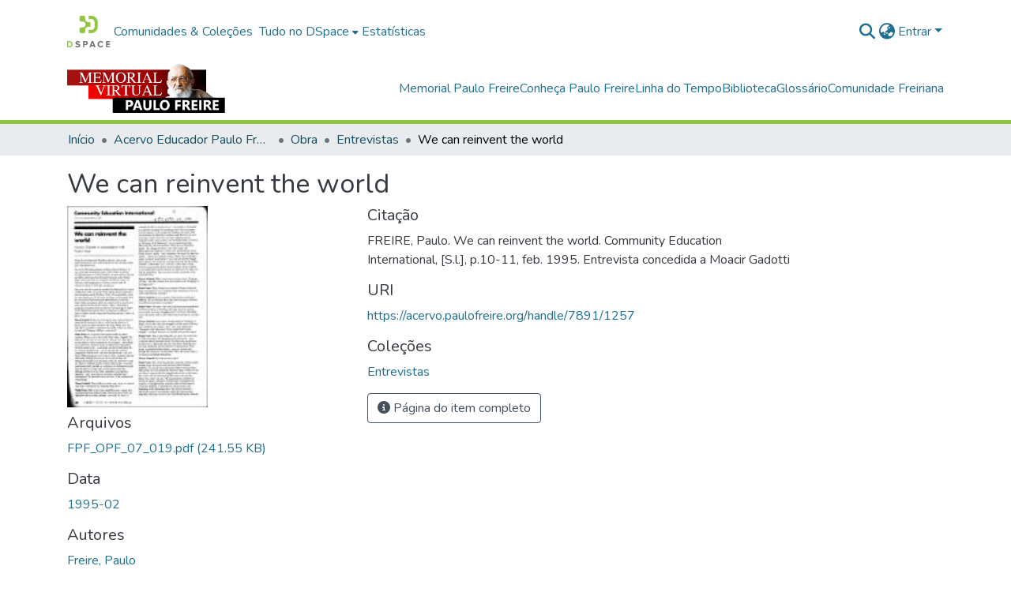

--- FILE ---
content_type: text/html; charset=utf-8
request_url: https://acervo.paulofreire.org/items/15298494-e568-43ab-8cff-ae891cc5fb96
body_size: 77410
content:
<!DOCTYPE html><html data-critters-container="" lang="pt-BR"><head>
  <meta charset="UTF-8">
  <base href="/">
  <title>We can reinvent the world</title>
  <meta name="viewport" content="width=device-width,minimum-scale=1">
  <meta http-equiv="cache-control" content="no-store">

<!-- Matomo -->
<script>
  var _paq = window._paq = window._paq || [];
  /* tracker methods like "setCustomDimension" should be called before "trackPageView" */
  _paq.push(['trackPageView']);
  _paq.push(['enableLinkTracking']);
  (function() {
    var u="//matomo.paulofreire.org/";
    _paq.push(['setTrackerUrl', u+'matomo.php']);
    _paq.push(['setSiteId', '1']);
    var d=document, g=d.createElement('script'), s=d.getElementsByTagName('script')[0];
    g.async=true; g.src=u+'matomo.js'; s.parentNode.insertBefore(g,s);
  })();
</script>
<!-- End Matomo Code -->

<link rel="stylesheet" href="styles.e382c7dd35ca1222.css" media="print" onload="this.media='all'"><noscript><link rel="stylesheet" href="styles.e382c7dd35ca1222.css"></noscript><link rel="stylesheet" type="text/css" class="theme-css" href="acervo-theme.css"><link rel="icon" href="assets/images/favicon.ico" sizes="any" class="theme-head-tag"><meta name="Generator" content="DSpace 8.0"><meta name="title" content="We can reinvent the world"><meta name="citation_title" content="We can reinvent the world"><meta name="citation_author" content="Freire, Paulo"><meta name="citation_publication_date" content="1995-02"><meta name="citation_language" content="en"><meta name="citation_abstract_html_url" content="https://acervo.paulofreire.org/handle/7891/1257"><style ng-app-id="dspace-angular">#skip-to-main-content[_ngcontent-dspace-angular-c2190221462]{position:absolute;top:-40px;left:0;opacity:0;transition:opacity .3s;z-index:calc(var(--ds-nav-z-index) + 1);border-top-left-radius:0;border-top-right-radius:0;border-bottom-left-radius:0}#skip-to-main-content[_ngcontent-dspace-angular-c2190221462]:focus{opacity:1;top:0}</style><style ng-app-id="dspace-angular">.notifications-wrapper{z-index:var(--bs-zindex-popover);text-align:right;overflow-wrap:break-word;word-wrap:break-word;-ms-word-break:break-all;word-break:break-all;word-break:break-word;hyphens:auto}.notifications-wrapper .notification{display:block}.notifications-wrapper.left{left:0}.notifications-wrapper.top{top:0}.notifications-wrapper.right{right:0}.notifications-wrapper.bottom{bottom:0}.notifications-wrapper.center{left:50%;transform:translate(-50%)}.notifications-wrapper.middle{top:50%;transform:translateY(-50%)}.notifications-wrapper.middle.center{transform:translate(-50%,-50%)}@media screen and (max-width: 576px){.notifications-wrapper{width:auto;left:0;right:0}}
</style><style ng-app-id="dspace-angular">.live-region[_ngcontent-dspace-angular-c880772052]{position:fixed;bottom:0;left:0;right:0;padding-left:60px;height:90px;line-height:18px;color:var(--bs-white);background-color:var(--bs-dark);opacity:.94;z-index:var(--ds-live-region-z-index)}</style><style ng-app-id="dspace-angular">[_nghost-dspace-angular-c978616490]{--ds-header-navbar-border-bottom-style: solid var(--ds-header-navbar-border-bottom-height) var(--ds-header-navbar-border-bottom-color);--ds-expandable-navbar-border-top-style: solid var(--ds-expandable-navbar-border-top-height) var(--ds-expandable-navbar-border-top-color);--ds-expandable-navbar-height: calc(100vh - var(--ds-header-height))}[_nghost-dspace-angular-c978616490]   div#header-navbar-wrapper[_ngcontent-dspace-angular-c978616490]{position:relative;border-bottom:var(--ds-header-navbar-border-bottom-style)}[_nghost-dspace-angular-c978616490]   div#header-navbar-wrapper[_ngcontent-dspace-angular-c978616490]   div#mobile-navbar-wrapper[_ngcontent-dspace-angular-c978616490]{width:100%;background-color:var(--ds-expandable-navbar-bg);position:absolute;z-index:var(--ds-nav-z-index);overflow:hidden}[_nghost-dspace-angular-c978616490]   div#header-navbar-wrapper[_ngcontent-dspace-angular-c978616490]   div#mobile-navbar-wrapper[_ngcontent-dspace-angular-c978616490]   nav#collapsible-mobile-navbar[_ngcontent-dspace-angular-c978616490]{min-height:var(--ds-expandable-navbar-height);height:auto;border-bottom:var(--ds-header-navbar-border-bottom-style)}[_nghost-dspace-angular-c978616490]     .ds-menu-item, [_nghost-dspace-angular-c978616490]     .ds-menu-toggler-wrapper{white-space:nowrap;text-decoration:none}[_nghost-dspace-angular-c978616490]     nav#desktop-navbar #main-site-navigation .ds-menu-item-wrapper, [_nghost-dspace-angular-c978616490]     nav#desktop-navbar #main-site-navigation .ds-menu-item, [_nghost-dspace-angular-c978616490]     nav#desktop-navbar #main-site-navigation .ds-menu-toggler-wrapper{display:flex;align-items:center;height:100%}[_nghost-dspace-angular-c978616490]     nav#desktop-navbar #main-site-navigation .ds-menu-item{padding:var(--ds-navbar-item-vertical-padding) var(--ds-navbar-item-horizontal-padding)}[_nghost-dspace-angular-c978616490]     nav#desktop-navbar #main-site-navigation .ds-menu-item, [_nghost-dspace-angular-c978616490]     nav#desktop-navbar #main-site-navigation .ds-menu-toggler-wrapper{color:var(--ds-navbar-link-color)!important}[_nghost-dspace-angular-c978616490]     nav#desktop-navbar #main-site-navigation .ds-menu-item:hover, [_nghost-dspace-angular-c978616490]     nav#desktop-navbar #main-site-navigation .ds-menu-item:focus, [_nghost-dspace-angular-c978616490]     nav#desktop-navbar #main-site-navigation .ds-menu-toggler-wrapper:hover, [_nghost-dspace-angular-c978616490]     nav#desktop-navbar #main-site-navigation .ds-menu-toggler-wrapper:focus{color:var(--ds-navbar-link-color-hover)!important}[_nghost-dspace-angular-c978616490]     nav#desktop-navbar #main-site-navigation .dropdown-menu .ds-menu-item{padding:var(--ds-navbar-dropdown-item-vertical-padding) var(--ds-navbar-dropdown-item-horizontal-padding)}[_nghost-dspace-angular-c978616490]     nav#collapsible-mobile-navbar{border-top:var(--ds-expandable-navbar-border-top-style);padding-top:var(--ds-expandable-navbar-padding-top)}[_nghost-dspace-angular-c978616490]     nav#collapsible-mobile-navbar #main-site-navigation .ds-menu-item{padding:var(--ds-expandable-navbar-item-vertical-padding) 0}</style><style ng-app-id="dspace-angular">[_nghost-dspace-angular-c2764669941]   footer[_ngcontent-dspace-angular-c2764669941]{background-color:var(--ds-footer-bg);text-align:center;z-index:var(--ds-footer-z-index);border-top:var(--ds-footer-border);padding:var(--ds-footer-padding)}[_nghost-dspace-angular-c2764669941]   footer[_ngcontent-dspace-angular-c2764669941]   p[_ngcontent-dspace-angular-c2764669941]{margin:0}[_nghost-dspace-angular-c2764669941]   footer[_ngcontent-dspace-angular-c2764669941]   div[_ngcontent-dspace-angular-c2764669941] > img[_ngcontent-dspace-angular-c2764669941]{height:var(--ds-footer-logo-height)}[_nghost-dspace-angular-c2764669941]   footer[_ngcontent-dspace-angular-c2764669941]   .top-footer[_ngcontent-dspace-angular-c2764669941]{background-color:var(--ds-top-footer-bg);padding:var(--ds-footer-padding);margin:calc(var(--ds-footer-padding) * -1)}[_nghost-dspace-angular-c2764669941]   footer[_ngcontent-dspace-angular-c2764669941]   .bottom-footer[_ngcontent-dspace-angular-c2764669941]   .notify-enabled[_ngcontent-dspace-angular-c2764669941]{position:absolute;bottom:4px;right:0;margin-top:20px}[_nghost-dspace-angular-c2764669941]   footer[_ngcontent-dspace-angular-c2764669941]   .bottom-footer[_ngcontent-dspace-angular-c2764669941]   .notify-enabled[_ngcontent-dspace-angular-c2764669941]   .coar-notify-support-route[_ngcontent-dspace-angular-c2764669941]{padding:0 calc(var(--bs-spacer) / 2);color:inherit}[_nghost-dspace-angular-c2764669941]   footer[_ngcontent-dspace-angular-c2764669941]   .bottom-footer[_ngcontent-dspace-angular-c2764669941]   .notify-enabled[_ngcontent-dspace-angular-c2764669941]   .n-coar[_ngcontent-dspace-angular-c2764669941]{height:var(--ds-footer-n-coar-height);margin-bottom:8.5px}[_nghost-dspace-angular-c2764669941]   footer[_ngcontent-dspace-angular-c2764669941]   .bottom-footer[_ngcontent-dspace-angular-c2764669941]   ul[_ngcontent-dspace-angular-c2764669941]   li[_ngcontent-dspace-angular-c2764669941]{display:inline-flex}[_nghost-dspace-angular-c2764669941]   footer[_ngcontent-dspace-angular-c2764669941]   .bottom-footer[_ngcontent-dspace-angular-c2764669941]   ul[_ngcontent-dspace-angular-c2764669941]   li[_ngcontent-dspace-angular-c2764669941]   a[_ngcontent-dspace-angular-c2764669941], [_nghost-dspace-angular-c2764669941]   footer[_ngcontent-dspace-angular-c2764669941]   .bottom-footer[_ngcontent-dspace-angular-c2764669941]   ul[_ngcontent-dspace-angular-c2764669941]   li[_ngcontent-dspace-angular-c2764669941]   .btn-link[_ngcontent-dspace-angular-c2764669941]{padding:0 calc(var(--bs-spacer) / 2);color:inherit;font-size:.875em}[_nghost-dspace-angular-c2764669941]   footer[_ngcontent-dspace-angular-c2764669941]   .bottom-footer[_ngcontent-dspace-angular-c2764669941]   ul[_ngcontent-dspace-angular-c2764669941]   li[_ngcontent-dspace-angular-c2764669941]   a[_ngcontent-dspace-angular-c2764669941]:focus, [_nghost-dspace-angular-c2764669941]   footer[_ngcontent-dspace-angular-c2764669941]   .bottom-footer[_ngcontent-dspace-angular-c2764669941]   ul[_ngcontent-dspace-angular-c2764669941]   li[_ngcontent-dspace-angular-c2764669941]   .btn-link[_ngcontent-dspace-angular-c2764669941]:focus{box-shadow:none;text-decoration:underline}[_nghost-dspace-angular-c2764669941]   footer[_ngcontent-dspace-angular-c2764669941]   .bottom-footer[_ngcontent-dspace-angular-c2764669941]   ul[_ngcontent-dspace-angular-c2764669941]   li[_ngcontent-dspace-angular-c2764669941]   a[_ngcontent-dspace-angular-c2764669941]:focus-visible, [_nghost-dspace-angular-c2764669941]   footer[_ngcontent-dspace-angular-c2764669941]   .bottom-footer[_ngcontent-dspace-angular-c2764669941]   ul[_ngcontent-dspace-angular-c2764669941]   li[_ngcontent-dspace-angular-c2764669941]   .btn-link[_ngcontent-dspace-angular-c2764669941]:focus-visible{box-shadow:0 0 0 .2rem #ffffff80}[_nghost-dspace-angular-c2764669941]   footer[_ngcontent-dspace-angular-c2764669941]   .bottom-footer[_ngcontent-dspace-angular-c2764669941]   ul[_ngcontent-dspace-angular-c2764669941]   li[_ngcontent-dspace-angular-c2764669941]:not(:last-child):after{content:"";border-right:1px var(--bs-secondary) solid}</style><style ng-app-id="dspace-angular">[_nghost-dspace-angular-c4003433771]{position:fixed;left:0;top:0;z-index:var(--ds-sidebar-z-index)}[_nghost-dspace-angular-c4003433771]   nav#admin-sidebar[_ngcontent-dspace-angular-c4003433771]{max-width:var(--ds-admin-sidebar-fixed-element-width);display:flex;flex-direction:column;flex-wrap:nowrap}[_nghost-dspace-angular-c4003433771]   nav#admin-sidebar[_ngcontent-dspace-angular-c4003433771]   div#sidebar-top-level-items-container[_ngcontent-dspace-angular-c4003433771]{flex:1 1 auto;overflow-x:hidden;overflow-y:auto}[_nghost-dspace-angular-c4003433771]   nav#admin-sidebar[_ngcontent-dspace-angular-c4003433771]   div#sidebar-top-level-items-container[_ngcontent-dspace-angular-c4003433771]::-webkit-scrollbar{width:var(--ds-dark-scrollbar-width);height:3px}[_nghost-dspace-angular-c4003433771]   nav#admin-sidebar[_ngcontent-dspace-angular-c4003433771]   div#sidebar-top-level-items-container[_ngcontent-dspace-angular-c4003433771]::-webkit-scrollbar-button{background-color:var(--ds-dark-scrollbar-bg)}[_nghost-dspace-angular-c4003433771]   nav#admin-sidebar[_ngcontent-dspace-angular-c4003433771]   div#sidebar-top-level-items-container[_ngcontent-dspace-angular-c4003433771]::-webkit-scrollbar-track{background-color:var(--ds-dark-scrollbar-alt-bg)}[_nghost-dspace-angular-c4003433771]   nav#admin-sidebar[_ngcontent-dspace-angular-c4003433771]   div#sidebar-top-level-items-container[_ngcontent-dspace-angular-c4003433771]::-webkit-scrollbar-track-piece{background-color:var(--ds-dark-scrollbar-bg)}[_nghost-dspace-angular-c4003433771]   nav#admin-sidebar[_ngcontent-dspace-angular-c4003433771]   div#sidebar-top-level-items-container[_ngcontent-dspace-angular-c4003433771]::-webkit-scrollbar-thumb{height:50px;background-color:var(--ds-dark-scrollbar-fg);border-radius:3px}[_nghost-dspace-angular-c4003433771]   nav#admin-sidebar[_ngcontent-dspace-angular-c4003433771]   div#sidebar-top-level-items-container[_ngcontent-dspace-angular-c4003433771]::-webkit-scrollbar-corner{background-color:var(--ds-dark-scrollbar-alt-bg)}[_nghost-dspace-angular-c4003433771]   nav#admin-sidebar[_ngcontent-dspace-angular-c4003433771]   div#sidebar-top-level-items-container[_ngcontent-dspace-angular-c4003433771]::-webkit-resizer{background-color:var(--ds-dark-scrollbar-bg)}[_nghost-dspace-angular-c4003433771]   nav#admin-sidebar[_ngcontent-dspace-angular-c4003433771]   img#admin-sidebar-logo[_ngcontent-dspace-angular-c4003433771]{height:var(--ds-admin-sidebar-logo-height)}[_nghost-dspace-angular-c4003433771]   nav#admin-sidebar[_ngcontent-dspace-angular-c4003433771]     .sidebar-full-width-container{width:100%;padding-left:0;padding-right:0;margin-left:0;margin-right:0}[_nghost-dspace-angular-c4003433771]   nav#admin-sidebar[_ngcontent-dspace-angular-c4003433771]     .sidebar-item{padding-top:var(--ds-admin-sidebar-item-padding);padding-bottom:var(--ds-admin-sidebar-item-padding)}[_nghost-dspace-angular-c4003433771]   nav#admin-sidebar[_ngcontent-dspace-angular-c4003433771]     .sidebar-section-wrapper{display:flex;flex-direction:row;flex-wrap:nowrap;align-items:stretch}[_nghost-dspace-angular-c4003433771]   nav#admin-sidebar[_ngcontent-dspace-angular-c4003433771]     .sidebar-section-wrapper>.sidebar-fixed-element-wrapper{min-width:var(--ds-admin-sidebar-fixed-element-width);flex:1 1 auto;display:flex;flex-direction:row;justify-content:center;align-items:center}[_nghost-dspace-angular-c4003433771]   nav#admin-sidebar[_ngcontent-dspace-angular-c4003433771]     .sidebar-section-wrapper>.sidebar-collapsible-element-outer-wrapper{display:flex;flex-wrap:wrap;justify-content:flex-end;max-width:calc(100% - var(--ds-admin-sidebar-fixed-element-width));padding-left:var(--ds-dark-scrollbar-width);overflow-x:hidden}[_nghost-dspace-angular-c4003433771]   nav#admin-sidebar[_ngcontent-dspace-angular-c4003433771]     .sidebar-section-wrapper>.sidebar-collapsible-element-outer-wrapper>.sidebar-collapsible-element-inner-wrapper{min-width:calc(var(--ds-admin-sidebar-collapsible-element-width) - var(--ds-dark-scrollbar-width));height:100%;padding-right:var(--ds-admin-sidebar-item-padding)}[_nghost-dspace-angular-c4003433771]   nav#admin-sidebar[_ngcontent-dspace-angular-c4003433771]{background-color:var(--ds-admin-sidebar-bg)}[_nghost-dspace-angular-c4003433771]   nav#admin-sidebar[_ngcontent-dspace-angular-c4003433771]    {color:#fff}[_nghost-dspace-angular-c4003433771]   nav#admin-sidebar[_ngcontent-dspace-angular-c4003433771]     a{color:var(--ds-admin-sidebar-link-color);text-decoration:none}[_nghost-dspace-angular-c4003433771]   nav#admin-sidebar[_ngcontent-dspace-angular-c4003433771]     a:hover, [_nghost-dspace-angular-c4003433771]   nav#admin-sidebar[_ngcontent-dspace-angular-c4003433771]     a:focus{color:var(--ds-admin-sidebar-link-hover-color)}[_nghost-dspace-angular-c4003433771]   nav#admin-sidebar[_ngcontent-dspace-angular-c4003433771]   div#sidebar-header-container[_ngcontent-dspace-angular-c4003433771]{background-color:var(--ds-admin-sidebar-header-bg)}[_nghost-dspace-angular-c4003433771]   nav#admin-sidebar[_ngcontent-dspace-angular-c4003433771]   div#sidebar-header-container[_ngcontent-dspace-angular-c4003433771]   .sidebar-fixed-element-wrapper[_ngcontent-dspace-angular-c4003433771]{background-color:var(--ds-admin-sidebar-header-bg)}  .browser-firefox-windows{--ds-dark-scrollbar-width: 20px}</style><style ng-app-id="dspace-angular">@media (max-width: 991.98px){.container[_ngcontent-dspace-angular-c3196444830]{width:100%;max-width:none}}</style><style ng-app-id="dspace-angular">@charset "UTF-8";.nav-breadcrumb[_ngcontent-dspace-angular-c1114476248]{background-color:var(--ds-breadcrumb-bg)}.breadcrumb[_ngcontent-dspace-angular-c1114476248]{border-radius:0;padding-bottom:calc(var(--ds-content-spacing) / 2);padding-top:calc(var(--ds-content-spacing) / 2);background-color:var(--ds-breadcrumb-bg)}li.breadcrumb-item[_ngcontent-dspace-angular-c1114476248]{display:flex}.breadcrumb-item-limiter[_ngcontent-dspace-angular-c1114476248]{display:inline-block;max-width:var(--ds-breadcrumb-max-length)}.breadcrumb-item-limiter[_ngcontent-dspace-angular-c1114476248] > *[_ngcontent-dspace-angular-c1114476248]{max-width:100%;display:block}li.breadcrumb-item[_ngcontent-dspace-angular-c1114476248]   a[_ngcontent-dspace-angular-c1114476248]{color:var(--ds-breadcrumb-link-color)}li.breadcrumb-item.active[_ngcontent-dspace-angular-c1114476248]{color:var(--ds-breadcrumb-link-active-color)}.breadcrumb-item[_ngcontent-dspace-angular-c1114476248] + .breadcrumb-item[_ngcontent-dspace-angular-c1114476248]:before{display:block;content:"\2022"!important}</style><style ng-app-id="dspace-angular">.source-logo[_ngcontent-dspace-angular-c550981753]{max-height:var(--ds-header-logo-height)}.source-logo-container[_ngcontent-dspace-angular-c550981753]{width:var(--ds-qa-logo-width);display:flex;justify-content:center}.sections-gap[_ngcontent-dspace-angular-c550981753]{gap:1rem}</style><style ng-app-id="dspace-angular">[_nghost-dspace-angular-c4059643400]{display:none}</style><style ng-app-id="dspace-angular">[_nghost-dspace-angular-c46866287]{width:100%}</style><style ng-app-id="dspace-angular">[_nghost-dspace-angular-c890813688]   .simple-view-element[_ngcontent-dspace-angular-c890813688]{margin-bottom:15px}[_nghost-dspace-angular-c890813688]   .simple-view-element-header[_ngcontent-dspace-angular-c890813688]{font-size:1.25rem}</style><style ng-app-id="dspace-angular">[_nghost-dspace-angular-c2110873471]   #main-site-header[_ngcontent-dspace-angular-c2110873471]{min-height:var(--ds-header-height);background-color:var(--ds-header-bg)}@media (min-width: 768px){[_nghost-dspace-angular-c2110873471]   #main-site-header[_ngcontent-dspace-angular-c2110873471]{height:var(--ds-header-height)}}[_nghost-dspace-angular-c2110873471]   #main-site-header-container[_ngcontent-dspace-angular-c2110873471]{min-height:var(--ds-header-height)}[_nghost-dspace-angular-c2110873471]   img#header-logo[_ngcontent-dspace-angular-c2110873471]{height:var(--ds-header-logo-height)}[_nghost-dspace-angular-c2110873471]   button#navbar-toggler[_ngcontent-dspace-angular-c2110873471]{color:var(--ds-header-icon-color)}[_nghost-dspace-angular-c2110873471]   button#navbar-toggler[_ngcontent-dspace-angular-c2110873471]:hover, [_nghost-dspace-angular-c2110873471]   button#navbar-toggler[_ngcontent-dspace-angular-c2110873471]:focus{color:var(--ds-header-icon-color-hover)}</style><style ng-app-id="dspace-angular">.ds-context-help-toggle[_ngcontent-dspace-angular-c2255109366]{color:var(--ds-header-icon-color);background-color:var(--ds-header-bg)}.ds-context-help-toggle[_ngcontent-dspace-angular-c2255109366]:hover, .ds-context-help-toggle[_ngcontent-dspace-angular-c2255109366]:focus{color:var(--ds-header-icon-color-hover)}</style><style ng-app-id="dspace-angular">input[type=text][_ngcontent-dspace-angular-c3723375644]{margin-top:calc(-.5 * var(--bs-font-size-base));background-color:#fff!important;border-color:var(--ds-header-icon-color)}input[type=text].collapsed[_ngcontent-dspace-angular-c3723375644]{opacity:0}.submit-icon[_ngcontent-dspace-angular-c3723375644]{cursor:pointer;position:sticky;top:0;border:0!important;color:var(--ds-header-icon-color)}.submit-icon[_ngcontent-dspace-angular-c3723375644]:hover, .submit-icon[_ngcontent-dspace-angular-c3723375644]:focus{color:var(--ds-header-icon-color-hover)}@media screen and (max-width: 768px){.query[_ngcontent-dspace-angular-c3723375644]:focus{max-width:250px!important;width:40vw!important}}</style><style ng-app-id="dspace-angular">.dropdown-toggle[_ngcontent-dspace-angular-c1214325702]:after{display:none}.dropdown-toggle[_ngcontent-dspace-angular-c1214325702]{color:var(--ds-header-icon-color)}.dropdown-toggle[_ngcontent-dspace-angular-c1214325702]:hover, .dropdown-toggle[_ngcontent-dspace-angular-c1214325702]:focus{color:var(--ds-header-icon-color-hover)}.dropdown-item[_ngcontent-dspace-angular-c1214325702]{cursor:pointer}</style><style ng-app-id="dspace-angular">#loginDropdownMenu[_ngcontent-dspace-angular-c1273030085], #logoutDropdownMenu[_ngcontent-dspace-angular-c1273030085]{min-width:330px;z-index:1002}#loginDropdownMenu[_ngcontent-dspace-angular-c1273030085]{min-height:75px}.dropdown-item.active[_ngcontent-dspace-angular-c1273030085], .dropdown-item[_ngcontent-dspace-angular-c1273030085]:active, .dropdown-item[_ngcontent-dspace-angular-c1273030085]:hover, .dropdown-item[_ngcontent-dspace-angular-c1273030085]:focus{background-color:#0000!important}.loginLink[_ngcontent-dspace-angular-c1273030085], .dropdownLogin[_ngcontent-dspace-angular-c1273030085], .logoutLink[_ngcontent-dspace-angular-c1273030085], .dropdownLogout[_ngcontent-dspace-angular-c1273030085]{color:var(--ds-header-icon-color)}.loginLink[_ngcontent-dspace-angular-c1273030085]:hover, .loginLink[_ngcontent-dspace-angular-c1273030085]:focus, .dropdownLogin[_ngcontent-dspace-angular-c1273030085]:hover, .dropdownLogin[_ngcontent-dspace-angular-c1273030085]:focus, .logoutLink[_ngcontent-dspace-angular-c1273030085]:hover, .logoutLink[_ngcontent-dspace-angular-c1273030085]:focus, .dropdownLogout[_ngcontent-dspace-angular-c1273030085]:hover, .dropdownLogout[_ngcontent-dspace-angular-c1273030085]:focus{color:var(--ds-header-icon-color-hover)}.dropdownLogin[_ngcontent-dspace-angular-c1273030085]:not(:focus-visible).active, .dropdownLogin[_ngcontent-dspace-angular-c1273030085]:not(:focus-visible):active, .dropdownLogin[_ngcontent-dspace-angular-c1273030085]:not(:focus-visible).active:focus, .dropdownLogin[_ngcontent-dspace-angular-c1273030085]:not(:focus-visible):active:focus, .dropdownLogout[_ngcontent-dspace-angular-c1273030085]:not(:focus-visible).active, .dropdownLogout[_ngcontent-dspace-angular-c1273030085]:not(:focus-visible):active, .dropdownLogout[_ngcontent-dspace-angular-c1273030085]:not(:focus-visible).active:focus, .dropdownLogout[_ngcontent-dspace-angular-c1273030085]:not(:focus-visible):active:focus{box-shadow:unset}</style><style ng-app-id="dspace-angular">[_nghost-dspace-angular-c32708075]   .ds-menu-item[_ngcontent-dspace-angular-c32708075]{display:inline-block}</style><style ng-app-id="dspace-angular">[_nghost-dspace-angular-c1792915449]   .ds-menu-item-wrapper[_ngcontent-dspace-angular-c1792915449]{position:relative}[_nghost-dspace-angular-c1792915449]   .dropdown-menu[_ngcontent-dspace-angular-c1792915449]{overflow:hidden}@media (max-width: 767.98px){[_nghost-dspace-angular-c1792915449]   .dropdown-menu[_ngcontent-dspace-angular-c1792915449]{border:0;background-color:var(--ds-expandable-navbar-bg)}}@media (min-width: 768px){[_nghost-dspace-angular-c1792915449]   .dropdown-menu[_ngcontent-dspace-angular-c1792915449]{border-top-left-radius:0;border-top-right-radius:0;background-color:var(--ds-navbar-dropdown-bg)}}[_nghost-dspace-angular-c1792915449]   .toggle-menu-icon[_ngcontent-dspace-angular-c1792915449], [_nghost-dspace-angular-c1792915449]   .toggle-menu-icon[_ngcontent-dspace-angular-c1792915449]:hover{text-decoration:none}</style><style ng-app-id="dspace-angular">.login-container[_ngcontent-dspace-angular-c3868940760]{max-width:350px}a[_ngcontent-dspace-angular-c3868940760]{white-space:normal;padding:.25rem .75rem}</style><style ng-app-id="dspace-angular">[_nghost-dspace-angular-c1694367146]   .ds-menu-item[_ngcontent-dspace-angular-c1694367146]{display:inline-block}</style><style ng-app-id="dspace-angular">[_nghost-dspace-angular-c4026808668]     .card{margin-bottom:var(--ds-submission-sections-margin-bottom);overflow:unset}.section-focus[_ngcontent-dspace-angular-c4026808668]{border-radius:var(--bs-border-radius);box-shadow:var(--bs-btn-focus-box-shadow)}[_nghost-dspace-angular-c4026808668]     .card:first-of-type{border-bottom:var(--bs-card-border-width) solid var(--bs-card-border-color)!important;border-bottom-left-radius:var(--bs-card-border-radius)!important;border-bottom-right-radius:var(--bs-card-border-radius)!important}[_nghost-dspace-angular-c4026808668]     .card-header button{box-shadow:none!important;width:100%}</style><style ng-app-id="dspace-angular">.form-login[_ngcontent-dspace-angular-c1918770181]   .form-control[_ngcontent-dspace-angular-c1918770181]:focus{z-index:2}.form-login[_ngcontent-dspace-angular-c1918770181]   input[type=email][_ngcontent-dspace-angular-c1918770181]{margin-bottom:-1px;border-bottom-right-radius:0;border-bottom-left-radius:0}.form-login[_ngcontent-dspace-angular-c1918770181]   input[type=password][_ngcontent-dspace-angular-c1918770181]{border-top-left-radius:0;border-top-right-radius:0}.dropdown-item[_ngcontent-dspace-angular-c1918770181]{white-space:normal;padding:.25rem .75rem}</style><link href="https://acervo.paulofreire.org/bitstreams/7aa1d1eb-542e-4f3e-8125-d700f5c90712/download" rel="item" type="application/pdf"><link href="https://acervo.paulofreire.org/signposting/describedby/15298494-e568-43ab-8cff-ae891cc5fb96" rel="describedby" type="application/vnd.datacite.datacite+xml"><link href="https://acervo.paulofreire.org/handle/7891/1257" rel="cite-as"><link href="https://acervo.paulofreire.org/signposting/linksets/15298494-e568-43ab-8cff-ae891cc5fb96" rel="linkset" type="application/linkset"><link href="https://acervo.paulofreire.org/signposting/linksets/15298494-e568-43ab-8cff-ae891cc5fb96/json" rel="linkset" type="application/linkset+json"><link href="https://schema.org/AboutPage" rel="type"><link href="https://schema.org/CreativeWork" rel="type"><meta name="citation_pdf_url" content="https://acervo.paulofreire.org/bitstreams/7aa1d1eb-542e-4f3e-8125-d700f5c90712/download"><style ng-app-id="dspace-angular">[_nghost-dspace-angular-c938568849]     .ngx-gallery{width:unset!important;height:unset!important}[_nghost-dspace-angular-c938568849]     ngx-gallery-image{max-width:340px!important}[_nghost-dspace-angular-c938568849]     ngx-gallery-image .ngx-gallery-image{background-position:left}[_nghost-dspace-angular-c938568849]     ngx-gallery-image:after{padding-top:75%;display:block;content:""}</style><style ng-app-id="dspace-angular">:host{display:inline-block}:host>*{float:left}.ngx-gallery-layout{width:100%;height:100%;display:flex;flex-direction:column}.ngx-gallery-layout.thumbnails-top ngx-gallery-image{order:2}.ngx-gallery-layout.thumbnails-top ngx-gallery-thumbnails{order:1}.ngx-gallery-layout.thumbnails-bottom ngx-gallery-image{order:1}.ngx-gallery-layout.thumbnails-bottom ngx-gallery-thumbnails{order:2}*{box-sizing:border-box}.ngx-gallery-icon{color:#fff;position:absolute;display:inline-block}.ngx-gallery-icon .ngx-gallery-icon-content{display:block}ngx-gallery-preview{font-size:25px}ngx-gallery-preview .ngx-gallery-icon{z-index:2000}.ngx-gallery-clickable{cursor:pointer}.ngx-gallery-icons-wrapper .ngx-gallery-icon{position:relative;margin-right:5px;margin-top:5px;font-size:20px;cursor:pointer}.ngx-gallery-icons-wrapper{float:right}
</style><style ng-app-id="dspace-angular">.ngx-gallery-active[_nghost-dspace-angular-c3095693190]{width:100%;height:100%;position:fixed;left:0;top:0;background:rgba(0,0,0,.7);z-index:10000;display:inline-block;font-size:50px!important}[_nghost-dspace-angular-c3095693190]{display:none;font-size:50px!important}[_nghost-dspace-angular-c3095693190]   .ngx-gallery-arrow[_ngcontent-dspace-angular-c3095693190]{font-size:50px!important}ngx-gallery-bullets[_ngcontent-dspace-angular-c3095693190]{height:5%;align-items:center;padding:0}.ngx-gallery-preview-img[_ngcontent-dspace-angular-c3095693190]{opacity:0;max-width:90%;max-height:90%;-webkit-user-select:none;user-select:none;transition:transform .5s}.ngx-gallery-preview-img.animation[_ngcontent-dspace-angular-c3095693190]{transition:opacity .5s linear,transform .5s}.ngx-gallery-preview-img.ngx-gallery-active[_ngcontent-dspace-angular-c3095693190]{opacity:1}.ngx-gallery-preview-img.ngx-gallery-grab[_ngcontent-dspace-angular-c3095693190]{cursor:grab}.ngx-gallery-icon.ngx-gallery-spinner[_ngcontent-dspace-angular-c3095693190]{font-size:50px;left:0;display:inline-block}[_nghost-dspace-angular-c3095693190]   .ngx-gallery-preview-top[_ngcontent-dspace-angular-c3095693190]{position:absolute;width:100%;-webkit-user-select:none;user-select:none;font-size:25px}.ngx-gallery-preview-icons[_ngcontent-dspace-angular-c3095693190]{float:right}.ngx-gallery-preview-icons[_ngcontent-dspace-angular-c3095693190]   .ngx-gallery-icon[_ngcontent-dspace-angular-c3095693190]{position:relative;margin-right:10px;margin-top:10px;font-size:25px;cursor:pointer;text-decoration:none}.ngx-gallery-preview-icons[_ngcontent-dspace-angular-c3095693190]   .ngx-gallery-icon.ngx-gallery-icon-disabled[_ngcontent-dspace-angular-c3095693190]{cursor:default;opacity:.4}.ngx-spinner-wrapper[_ngcontent-dspace-angular-c3095693190]{width:50px;height:50px;display:none}.ngx-spinner-wrapper.ngx-gallery-active[_ngcontent-dspace-angular-c3095693190]{display:inline-block}.ngx-gallery-center[_ngcontent-dspace-angular-c3095693190]{position:absolute;left:0;right:0;bottom:0;margin:auto;top:0}.ngx-gallery-preview-text[_ngcontent-dspace-angular-c3095693190]{width:100%;background:rgba(0,0,0,.7);padding:10px;text-align:center;color:#fff;font-size:16px;flex:0 1 auto;z-index:10}.ngx-gallery-preview-wrapper[_ngcontent-dspace-angular-c3095693190]{width:100%;height:100%;display:flex;flex-flow:column}.ngx-gallery-preview-img-wrapper[_ngcontent-dspace-angular-c3095693190]{flex:1 1 auto;position:relative}</style><style ng-app-id="dspace-angular">.ngx-gallery-icon[_ngcontent-dspace-angular-c3095695469]{color:#fff;font-size:25px;position:absolute;z-index:2000;display:inline-block}.ngx-gallery-icon[_ngcontent-dspace-angular-c3095695469]{position:relative;margin-right:10px;margin-top:10px;font-size:25px;cursor:pointer;text-decoration:none}.ngx-gallery-icon[_ngcontent-dspace-angular-c3095695469]   .ngx-gallery-icon-content[_ngcontent-dspace-angular-c3095695469]{display:block}</style><style ng-app-id="dspace-angular">[_nghost-dspace-angular-c2713611356]{width:100%;display:inline-block;position:relative;font-size:25px}.ngx-gallery-image-wrapper[_ngcontent-dspace-angular-c2713611356]{width:100%;height:100%;position:absolute;left:0;top:0;overflow:hidden}.ngx-gallery-image[_ngcontent-dspace-angular-c2713611356]{background-position:center;background-repeat:no-repeat;height:100%;width:100%;position:absolute;top:0}.ngx-gallery-image-size-cover[_ngcontent-dspace-angular-c2713611356]   .ngx-gallery-image[_ngcontent-dspace-angular-c2713611356]{background-size:cover}.ngx-gallery-image-size-contain[_ngcontent-dspace-angular-c2713611356]   .ngx-gallery-image[_ngcontent-dspace-angular-c2713611356]{background-size:contain}.ngx-gallery-animation-fade[_ngcontent-dspace-angular-c2713611356]   .ngx-gallery-image[_ngcontent-dspace-angular-c2713611356]{left:0;opacity:1;transition:.5s ease-in-out}.ngx-gallery-animation-fade[_ngcontent-dspace-angular-c2713611356]   .ngx-gallery-image.ngx-gallery-active[_ngcontent-dspace-angular-c2713611356]{opacity:1}.ngx-gallery-animation-rotate[_ngcontent-dspace-angular-c2713611356]   .ngx-gallery-image[_ngcontent-dspace-angular-c2713611356]{transition:1s ease;transform:scale(1) rotate(0);left:0;opacity:1}.ngx-gallery-animation-zoom[_ngcontent-dspace-angular-c2713611356]   .ngx-gallery-image[_ngcontent-dspace-angular-c2713611356]{transition:1s ease;transform:scale(1);left:0;opacity:1}.ngx-gallery-image-text[_ngcontent-dspace-angular-c2713611356]{width:100%;background:rgba(0,0,0,.7);padding:10px;text-align:center;color:#fff;font-size:16px;position:absolute;bottom:0;z-index:10}</style><style ng-app-id="dspace-angular">.ngx-gallery-arrow-wrapper[_ngcontent-dspace-angular-c4111197155]{position:absolute;height:100%;width:1px;display:table;table-layout:fixed}.ngx-gallery-preview-img-wrapper[_ngcontent-dspace-angular-c4111197155]   .ngx-gallery-arrow-wrapper[_ngcontent-dspace-angular-c4111197155]{z-index:10001}.ngx-gallery-arrow-left[_ngcontent-dspace-angular-c4111197155]{left:0}.ngx-gallery-arrow-right[_ngcontent-dspace-angular-c4111197155]{right:0}.ngx-gallery-arrow[_ngcontent-dspace-angular-c4111197155]{top:50%;transform:translateY(-50%);cursor:pointer}.ngx-gallery-arrow.ngx-gallery-disabled[_ngcontent-dspace-angular-c4111197155]{opacity:.6;cursor:default}.ngx-gallery-arrow-left[_ngcontent-dspace-angular-c4111197155]   .ngx-gallery-arrow[_ngcontent-dspace-angular-c4111197155]{left:10px}.ngx-gallery-arrow-right[_ngcontent-dspace-angular-c4111197155]   .ngx-gallery-arrow[_ngcontent-dspace-angular-c4111197155]{right:10px}</style></head>

<body>
  <ds-app _nghost-dspace-angular-c1010256252="" ng-version="17.3.12" ng-server-context="ssr"><ds-root _ngcontent-dspace-angular-c1010256252="" data-used-theme="base"><ds-base-root _nghost-dspace-angular-c2190221462="" class="ng-tns-c2190221462-0 ng-star-inserted"><button _ngcontent-dspace-angular-c2190221462="" id="skip-to-main-content" class="sr-only ng-tns-c2190221462-0"> Pular para o conteúdo principal
</button><div _ngcontent-dspace-angular-c2190221462="" class="outer-wrapper ng-tns-c2190221462-0 ng-trigger ng-trigger-slideSidebarPadding" style="padding-left: 0;"><ds-admin-sidebar _ngcontent-dspace-angular-c2190221462="" class="ng-tns-c2190221462-0" data-used-theme="base"><ds-base-admin-sidebar _nghost-dspace-angular-c4003433771="" class="ng-tns-c4003433771-2 ng-star-inserted" style=""><!----></ds-base-admin-sidebar><!----></ds-admin-sidebar><div _ngcontent-dspace-angular-c2190221462="" class="inner-wrapper ng-tns-c2190221462-0"><ds-system-wide-alert-banner _ngcontent-dspace-angular-c2190221462="" class="ng-tns-c2190221462-0" _nghost-dspace-angular-c296375887=""><!----></ds-system-wide-alert-banner><ds-header-navbar-wrapper _ngcontent-dspace-angular-c2190221462="" class="ng-tns-c2190221462-0" data-used-theme="acervo"><ds-themed-header-navbar-wrapper _nghost-dspace-angular-c978616490="" class="ng-tns-c978616490-1 ng-star-inserted" style=""><div _ngcontent-dspace-angular-c978616490="" id="header-navbar-wrapper" class="ng-tns-c978616490-1"><ds-header _ngcontent-dspace-angular-c978616490="" class="ng-tns-c978616490-1" data-used-theme="acervo"><ds-themed-header _nghost-dspace-angular-c2110873471="" class="ng-star-inserted"><header _ngcontent-dspace-angular-c2110873471="" id="main-site-header"><div _ngcontent-dspace-angular-c2110873471="" id="main-site-header-container" class="container h-100 d-flex flex-row flex-wrap align-items-center justify-content-between gapx-3 gapy-2"><div _ngcontent-dspace-angular-c2110873471="" id="header-left" class="h-100 flex-fill d-flex flex-row flex-nowrap justify-content-start align-items-center gapx-3" role="presentation"><a _ngcontent-dspace-angular-c2110873471="" routerlink="/home" class="d-block my-2 my-md-0" aria-label="Início" href="/home"><img _ngcontent-dspace-angular-c2110873471="" id="header-logo" src="assets/images/dspace-logo.svg" alt="Logo do repositório"></a><nav _ngcontent-dspace-angular-c2110873471="" id="desktop-navbar" class="navbar navbar-expand p-0 align-items-stretch align-self-stretch ng-star-inserted" aria-label="Barra de navegação principal"><ds-navbar _ngcontent-dspace-angular-c2110873471="" data-used-theme="acervo"><ds-themed-navbar _nghost-dspace-angular-c3977185281="" class="ng-tns-c3977185281-4 ng-star-inserted" style=""><!----><div _ngcontent-dspace-angular-c3977185281="" role="menubar" id="main-site-navigation" class="navbar-nav h-100 align-items-md-stretch gapx-3 ng-tns-c3977185281-4 navbar-nav-desktop"><ds-navbar-section _nghost-dspace-angular-c693881525="" class="ng-star-inserted"><div _ngcontent-dspace-angular-c693881525="" class="ds-menu-item-wrapper text-md-center" id="navbar-section-browse_global_communities_and_collections"><ds-link-menu-item _nghost-dspace-angular-c32708075="" class="ng-star-inserted"><a _ngcontent-dspace-angular-c32708075="" role="menuitem" href="/community-list" class="ds-menu-item" data-test="link-menu-item.menu.section.browse_global_communities_and_collections">Comunidades &amp; Coleções</a></ds-link-menu-item><!----></div></ds-navbar-section><!----><!----><ds-expandable-navbar-section class="ng-star-inserted" data-used-theme="base"><ds-base-expandable-navbar-section _nghost-dspace-angular-c1792915449="" class="ng-tns-c1792915449-7 ng-star-inserted"><div _ngcontent-dspace-angular-c1792915449="" data-test="navbar-section-wrapper" class="ds-menu-item-wrapper text-md-center ng-tns-c1792915449-7" id="expandable-navbar-section-browse_global"><a _ngcontent-dspace-angular-c1792915449="" href="javascript:void(0);" routerlinkactive="active" role="menuitem" aria-haspopup="menu" data-test="navbar-section-toggler" class="d-flex flex-row flex-nowrap align-items-center gapx-1 ds-menu-toggler-wrapper ng-tns-c1792915449-7" aria-expanded="false" aria-controls="expandable-navbar-section-browse_global-dropdown"><span _ngcontent-dspace-angular-c1792915449="" class="flex-fill ng-tns-c1792915449-7"><ds-text-menu-item _nghost-dspace-angular-c1694367146="" class="ng-star-inserted"><span _ngcontent-dspace-angular-c1694367146="" class="ds-menu-item">Tudo no DSpace</span></ds-text-menu-item><!----></span><i _ngcontent-dspace-angular-c1792915449="" aria-hidden="true" class="fas fa-caret-down fa-xs toggle-menu-icon ng-tns-c1792915449-7"></i></a><!----></div></ds-base-expandable-navbar-section><!----></ds-expandable-navbar-section><!----><!----><ds-navbar-section _nghost-dspace-angular-c693881525="" class="ng-star-inserted"><div _ngcontent-dspace-angular-c693881525="" class="ds-menu-item-wrapper text-md-center" id="navbar-section-statistics_item_15298494-e568-43ab-8cff-ae891cc5fb96"><ds-link-menu-item _nghost-dspace-angular-c32708075="" class="ng-star-inserted"><a _ngcontent-dspace-angular-c32708075="" role="menuitem" href="/statistics/items/15298494-e568-43ab-8cff-ae891cc5fb96" class="ds-menu-item" data-test="link-menu-item.menu.section.statistics">Estatísticas</a></ds-link-menu-item><!----></div></ds-navbar-section><!----><!----><!----><!----></div></ds-themed-navbar><!----></ds-navbar></nav><!----></div><div _ngcontent-dspace-angular-c2110873471="" id="header-right" class="h-100 d-flex flex-row flex-nowrap justify-content-end align-items-center gapx-1 ml-auto"><ds-search-navbar _ngcontent-dspace-angular-c2110873471="" data-used-theme="base"><ds-base-search-navbar _nghost-dspace-angular-c3723375644="" class="ng-tns-c3723375644-5 ng-star-inserted" style=""><div _ngcontent-dspace-angular-c3723375644="" class="ng-tns-c3723375644-5" title="Buscar"><div _ngcontent-dspace-angular-c3723375644="" class="d-inline-block position-relative ng-tns-c3723375644-5"><form _ngcontent-dspace-angular-c3723375644="" novalidate="" autocomplete="on" class="d-flex ng-tns-c3723375644-5 ng-untouched ng-pristine ng-valid"><input _ngcontent-dspace-angular-c3723375644="" name="query" formcontrolname="query" type="text" class="bg-transparent position-absolute form-control dropdown-menu-right pl-1 pr-4 ng-tns-c3723375644-5 display ng-trigger ng-trigger-toggleAnimation ng-untouched ng-pristine ng-valid" placeholder="" tabindex="-1" aria-label="Buscar" value="" style="width: 0; opacity: 0;"><button _ngcontent-dspace-angular-c3723375644="" type="button" class="submit-icon btn btn-link btn-link-inline ng-tns-c3723375644-5" aria-label="Enviar pesquisa"><em _ngcontent-dspace-angular-c3723375644="" class="fas fa-search fa-lg fa-fw ng-tns-c3723375644-5"></em></button></form></div></div></ds-base-search-navbar><!----></ds-search-navbar><div _ngcontent-dspace-angular-c2110873471="" role="menubar" class="h-100 d-flex flex-row flex-nowrap align-items-center gapx-1"><ds-lang-switch _ngcontent-dspace-angular-c2110873471="" data-used-theme="base"><ds-base-lang-switch _nghost-dspace-angular-c1214325702="" class="ng-star-inserted" style=""><div _ngcontent-dspace-angular-c1214325702="" ngbdropdown="" display="dynamic" placement="bottom-right" class="navbar-nav ng-star-inserted dropdown"><a _ngcontent-dspace-angular-c1214325702="" href="javascript:void(0);" role="menuitem" aria-controls="language-menu-list" aria-haspopup="menu" data-toggle="dropdown" ngbdropdowntoggle="" data-test="lang-switch" tabindex="0" class="dropdown-toggle" title="Selecionar um idioma" aria-label="Selecionar um idioma" aria-expanded="false"><i _ngcontent-dspace-angular-c1214325702="" class="fas fa-globe-asia fa-lg fa-fw"></i></a><ul _ngcontent-dspace-angular-c1214325702="" ngbdropdownmenu="" id="language-menu-list" role="menu" class="dropdown-menu" aria-label="Selecionar um idioma" x-placement="bottom-right"><li _ngcontent-dspace-angular-c1214325702="" tabindex="0" role="menuitem" class="dropdown-item ng-star-inserted"> English </li><li _ngcontent-dspace-angular-c1214325702="" tabindex="0" role="menuitem" class="dropdown-item ng-star-inserted"> العربية </li><li _ngcontent-dspace-angular-c1214325702="" tabindex="0" role="menuitem" class="dropdown-item ng-star-inserted"> বাংলা </li><li _ngcontent-dspace-angular-c1214325702="" tabindex="0" role="menuitem" class="dropdown-item ng-star-inserted"> Català </li><li _ngcontent-dspace-angular-c1214325702="" tabindex="0" role="menuitem" class="dropdown-item ng-star-inserted"> Čeština </li><li _ngcontent-dspace-angular-c1214325702="" tabindex="0" role="menuitem" class="dropdown-item ng-star-inserted"> Deutsch </li><li _ngcontent-dspace-angular-c1214325702="" tabindex="0" role="menuitem" class="dropdown-item ng-star-inserted"> Ελληνικά </li><li _ngcontent-dspace-angular-c1214325702="" tabindex="0" role="menuitem" class="dropdown-item ng-star-inserted"> Español </li><li _ngcontent-dspace-angular-c1214325702="" tabindex="0" role="menuitem" class="dropdown-item ng-star-inserted"> Suomi </li><li _ngcontent-dspace-angular-c1214325702="" tabindex="0" role="menuitem" class="dropdown-item ng-star-inserted"> Français </li><li _ngcontent-dspace-angular-c1214325702="" tabindex="0" role="menuitem" class="dropdown-item ng-star-inserted"> Gàidhlig </li><li _ngcontent-dspace-angular-c1214325702="" tabindex="0" role="menuitem" class="dropdown-item ng-star-inserted"> हिंदी </li><li _ngcontent-dspace-angular-c1214325702="" tabindex="0" role="menuitem" class="dropdown-item ng-star-inserted"> Magyar </li><li _ngcontent-dspace-angular-c1214325702="" tabindex="0" role="menuitem" class="dropdown-item ng-star-inserted"> Italiano </li><li _ngcontent-dspace-angular-c1214325702="" tabindex="0" role="menuitem" class="dropdown-item ng-star-inserted"> Қазақ </li><li _ngcontent-dspace-angular-c1214325702="" tabindex="0" role="menuitem" class="dropdown-item ng-star-inserted"> Latviešu </li><li _ngcontent-dspace-angular-c1214325702="" tabindex="0" role="menuitem" class="dropdown-item ng-star-inserted"> Nederlands </li><li _ngcontent-dspace-angular-c1214325702="" tabindex="0" role="menuitem" class="dropdown-item ng-star-inserted"> Polski </li><li _ngcontent-dspace-angular-c1214325702="" tabindex="0" role="menuitem" class="dropdown-item ng-star-inserted"> Português </li><li _ngcontent-dspace-angular-c1214325702="" tabindex="0" role="menuitem" class="dropdown-item active ng-star-inserted"> Português do Brasil </li><li _ngcontent-dspace-angular-c1214325702="" tabindex="0" role="menuitem" class="dropdown-item ng-star-inserted"> Srpski (lat) </li><li _ngcontent-dspace-angular-c1214325702="" tabindex="0" role="menuitem" class="dropdown-item ng-star-inserted"> Српски </li><li _ngcontent-dspace-angular-c1214325702="" tabindex="0" role="menuitem" class="dropdown-item ng-star-inserted"> Svenska </li><li _ngcontent-dspace-angular-c1214325702="" tabindex="0" role="menuitem" class="dropdown-item ng-star-inserted"> Türkçe </li><li _ngcontent-dspace-angular-c1214325702="" tabindex="0" role="menuitem" class="dropdown-item ng-star-inserted"> Yкраї́нська </li><li _ngcontent-dspace-angular-c1214325702="" tabindex="0" role="menuitem" class="dropdown-item ng-star-inserted"> Tiếng Việt </li><!----></ul></div><!----></ds-base-lang-switch><!----></ds-lang-switch><ds-context-help-toggle _ngcontent-dspace-angular-c2110873471="" _nghost-dspace-angular-c2255109366="" class="d-none"><!----></ds-context-help-toggle><ds-impersonate-navbar _ngcontent-dspace-angular-c2110873471="" class="d-none"><!----></ds-impersonate-navbar><ds-auth-nav-menu _ngcontent-dspace-angular-c2110873471="" data-used-theme="base"><ds-base-auth-nav-menu _nghost-dspace-angular-c1273030085="" class="ng-tns-c1273030085-6 ng-star-inserted" style=""><div _ngcontent-dspace-angular-c1273030085="" data-test="auth-nav" class="navbar-nav mr-auto ng-tns-c1273030085-6 ng-star-inserted"><div _ngcontent-dspace-angular-c1273030085="" class="nav-item ng-tns-c1273030085-6 ng-star-inserted"><div _ngcontent-dspace-angular-c1273030085="" ngbdropdown="" display="dynamic" placement="bottom-right" class="d-inline-block ng-tns-c1273030085-6 ng-trigger ng-trigger-fadeInOut dropdown"><a _ngcontent-dspace-angular-c1273030085="" href="javascript:void(0);" role="menuitem" aria-haspopup="menu" aria-controls="loginDropdownMenu" ngbdropdowntoggle="" class="dropdown-toggle dropdownLogin px-0.5 ng-tns-c1273030085-6" aria-label="Entrar" aria-expanded="false">Entrar</a><div _ngcontent-dspace-angular-c1273030085="" id="loginDropdownMenu" ngbdropdownmenu="" role="menu" class="ng-tns-c1273030085-6 dropdown-menu" aria-label="Entrar" x-placement="bottom-right"><ds-log-in _ngcontent-dspace-angular-c1273030085="" class="ng-tns-c1273030085-6" data-used-theme="base"><ds-base-log-in _nghost-dspace-angular-c3868940760="" class="ng-star-inserted"><!----><div _ngcontent-dspace-angular-c3868940760="" class="px-4 py-3 mx-auto login-container ng-star-inserted"><ds-log-in-container _ngcontent-dspace-angular-c3868940760="" _nghost-dspace-angular-c4026808668="" class="ng-star-inserted"><ds-log-in-password _nghost-dspace-angular-c1918770181="" class="ng-tns-c1918770181-8 ng-star-inserted"><form _ngcontent-dspace-angular-c1918770181="" novalidate="" class="form-login ng-tns-c1918770181-8 ng-untouched ng-pristine ng-invalid"><input _ngcontent-dspace-angular-c1918770181="" autocomplete="username" autofocus="" formcontrolname="email" required="" type="email" class="form-control form-control-lg position-relative ng-tns-c1918770181-8 ng-untouched ng-pristine ng-invalid" placeholder="Endereço de e-mail" aria-label="Endereço de e-mail" value=""><input _ngcontent-dspace-angular-c1918770181="" autocomplete="current-password" formcontrolname="password" required="" type="password" class="form-control form-control-lg position-relative mb-3 ng-tns-c1918770181-8 ng-untouched ng-pristine ng-invalid" placeholder="Senha" aria-label="Senha" value=""><!----><!----><button _ngcontent-dspace-angular-c1918770181="" type="submit" class="btn btn-lg btn-primary btn-block mt-3 ng-tns-c1918770181-8 disabled" aria-disabled="true"><i _ngcontent-dspace-angular-c1918770181="" class="fas fa-sign-in-alt ng-tns-c1918770181-8"></i> Entrar</button></form><div _ngcontent-dspace-angular-c1918770181="" class="mt-2 ng-tns-c1918770181-8 ng-star-inserted"><a _ngcontent-dspace-angular-c1918770181="" role="menuitem" class="dropdown-item ng-tns-c1918770181-8 ng-star-inserted" href="/register">Novo usuário? Clique aqui para cadastrar.</a><!----><a _ngcontent-dspace-angular-c1918770181="" role="menuitem" class="dropdown-item ng-tns-c1918770181-8 ng-star-inserted" href="/forgot">Esqueceu sua senha?</a><!----></div><!----><!----></ds-log-in-password><!----></ds-log-in-container><!----><!----><!----></div><!----></ds-base-log-in><!----></ds-log-in></div></div></div><!----><!----></div><!----><!----></ds-base-auth-nav-menu><!----></ds-auth-nav-menu></div><!----></div></div></header></ds-themed-header><!----></ds-header><div _ngcontent-dspace-angular-c978616490="" class="container h-100 mb-2 d-flex justify-content-between align-items-center ng-tns-c978616490-1"><a _ngcontent-dspace-angular-c978616490="" target="_blank" href="http://www.memorial.paulofreire.org" class="ng-tns-c978616490-1"><img _ngcontent-dspace-angular-c978616490="" src="assets/acervo/images/logo-top.png" style="width: 200px; margin-right: 30px;" class="ng-tns-c978616490-1"></a><div _ngcontent-dspace-angular-c978616490="" class="d-flex h-100 gapx-3 gapy-2 ng-tns-c978616490-1 ng-star-inserted"><a _ngcontent-dspace-angular-c978616490="" target="_blank" href="http://memorial.paulofreire.org" class="ng-tns-c978616490-1">Memorial Paulo Freire</a><a _ngcontent-dspace-angular-c978616490="" target="_blank" href="http://memorial.paulofreire.org/conheca-paulo-freire.html" class="ng-tns-c978616490-1">Conheça Paulo Freire</a><a _ngcontent-dspace-angular-c978616490="" target="_blank" href="http://memorial.paulofreire.org/Linha_do_tempo/linha_do_tempo.html" class="ng-tns-c978616490-1">Linha do Tempo</a><a _ngcontent-dspace-angular-c978616490="" target="_blank" href="http://biblioteca.paulofreire.org" class="ng-tns-c978616490-1">Biblioteca</a><a _ngcontent-dspace-angular-c978616490="" target="_blank" href="http://glossario.paulofreire.org" class="ng-tns-c978616490-1">Glossário</a><a _ngcontent-dspace-angular-c978616490="" target="_blank" href="https://paulofreire.org/unifreire/" class="ng-tns-c978616490-1">Comunidade Freiriana</a></div><!----><!----></div><!----></div></ds-themed-header-navbar-wrapper><!----></ds-header-navbar-wrapper><ds-breadcrumbs _ngcontent-dspace-angular-c2190221462="" class="ng-tns-c2190221462-0" data-used-theme="base"><ds-base-breadcrumbs _nghost-dspace-angular-c1114476248="" class="ng-star-inserted" style=""><nav _ngcontent-dspace-angular-c1114476248="" aria-label="breadcrumb" class="nav-breadcrumb ng-star-inserted" style=""><ol _ngcontent-dspace-angular-c1114476248="" class="container breadcrumb my-0"><li _ngcontent-dspace-angular-c1114476248="" class="breadcrumb-item ng-star-inserted"><div _ngcontent-dspace-angular-c1114476248="" class="breadcrumb-item-limiter"><a _ngcontent-dspace-angular-c1114476248="" placement="bottom" class="text-truncate" href="/">Início</a><!----></div></li><!----><li _ngcontent-dspace-angular-c1114476248="" class="breadcrumb-item ng-star-inserted"><div _ngcontent-dspace-angular-c1114476248="" class="breadcrumb-item-limiter"><a _ngcontent-dspace-angular-c1114476248="" placement="bottom" class="text-truncate" href="/communities/cbbd4b15-b1b5-41e8-8af6-24e3ccb4360d">Acervo Educador Paulo Freire</a><!----></div></li><!----><!----><li _ngcontent-dspace-angular-c1114476248="" class="breadcrumb-item ng-star-inserted"><div _ngcontent-dspace-angular-c1114476248="" class="breadcrumb-item-limiter"><a _ngcontent-dspace-angular-c1114476248="" placement="bottom" class="text-truncate" href="/communities/bcb0cb8a-3a9f-4cf4-9af1-fc82437dce95">Obra</a><!----></div></li><!----><!----><li _ngcontent-dspace-angular-c1114476248="" class="breadcrumb-item ng-star-inserted"><div _ngcontent-dspace-angular-c1114476248="" class="breadcrumb-item-limiter"><a _ngcontent-dspace-angular-c1114476248="" placement="bottom" class="text-truncate" href="/collections/2f77e52d-ccb7-47d3-a291-bc97d6b24e63">Entrevistas</a><!----></div></li><!----><!----><li _ngcontent-dspace-angular-c1114476248="" aria-current="page" class="breadcrumb-item active ng-star-inserted"><div _ngcontent-dspace-angular-c1114476248="" class="breadcrumb-item-limiter"><div _ngcontent-dspace-angular-c1114476248="" class="text-truncate">We can reinvent the world</div></div></li><!----><!----><!----></ol></nav><!----><!----><!----><!----><!----></ds-base-breadcrumbs><!----></ds-breadcrumbs><main _ngcontent-dspace-angular-c2190221462="" id="main-content" class="my-cs ng-tns-c2190221462-0"><!----><div _ngcontent-dspace-angular-c2190221462="" class="ng-tns-c2190221462-0"><router-outlet _ngcontent-dspace-angular-c2190221462="" class="ng-tns-c2190221462-0"></router-outlet><ds-item-page class="ng-star-inserted" style="" data-used-theme="base"><ds-base-item-page _nghost-dspace-angular-c3196444830="" class="ng-tns-c3196444830-3 ng-star-inserted" style=""><div _ngcontent-dspace-angular-c3196444830="" class="container ng-tns-c3196444830-3 ng-star-inserted"><div _ngcontent-dspace-angular-c3196444830="" class="item-page ng-tns-c3196444830-3 ng-trigger ng-trigger-fadeInOut ng-star-inserted"><div _ngcontent-dspace-angular-c3196444830="" class="ng-tns-c3196444830-3 ng-star-inserted" style=""><ds-item-alerts _ngcontent-dspace-angular-c3196444830="" class="ng-tns-c3196444830-3" data-used-theme="base"><ds-base-item-alerts _nghost-dspace-angular-c3107471882="" class="ng-star-inserted"><div _ngcontent-dspace-angular-c3107471882=""><!----><!----></div></ds-base-item-alerts><!----></ds-item-alerts><ds-qa-event-notification _ngcontent-dspace-angular-c3196444830="" class="ng-tns-c3196444830-3" _nghost-dspace-angular-c550981753=""><!----><!----><!----></ds-qa-event-notification><ds-notify-requests-status _ngcontent-dspace-angular-c3196444830="" class="ng-tns-c3196444830-3" _nghost-dspace-angular-c3837511913=""><!----></ds-notify-requests-status><ds-item-versions-notice _ngcontent-dspace-angular-c3196444830="" class="ng-tns-c3196444830-3"><!----></ds-item-versions-notice><ds-view-tracker _ngcontent-dspace-angular-c3196444830="" class="ng-tns-c3196444830-3" _nghost-dspace-angular-c4059643400="">&nbsp;
</ds-view-tracker><ds-listable-object-component-loader _ngcontent-dspace-angular-c3196444830="" _nghost-dspace-angular-c46866287="" class="ng-tns-c3196444830-3 ng-star-inserted"><ds-untyped-item _nghost-dspace-angular-c266107458="" class="ng-star-inserted"><!----><!----><div _ngcontent-dspace-angular-c266107458="" class="d-flex flex-row"><ds-item-page-title-field _ngcontent-dspace-angular-c266107458="" class="mr-auto" data-used-theme="base"><ds-base-item-page-title-field class="ng-star-inserted"><h1 class="item-page-title-field"><!----><span class="dont-break-out">We can reinvent the world</span></h1></ds-base-item-page-title-field><!----></ds-item-page-title-field><ds-dso-edit-menu _ngcontent-dspace-angular-c266107458="" _nghost-dspace-angular-c1211685996=""><div _ngcontent-dspace-angular-c1211685996="" class="dso-edit-menu d-flex"><!----></div></ds-dso-edit-menu></div><div _ngcontent-dspace-angular-c266107458="" class="row"><div _ngcontent-dspace-angular-c266107458="" class="col-xs-12 col-md-4"><!----><div _ngcontent-dspace-angular-c266107458="" class="mb-2 ng-star-inserted"><ds-media-viewer _ngcontent-dspace-angular-c266107458="" data-used-theme="base"><ds-base-media-viewer _nghost-dspace-angular-c1806768285="" class="ng-star-inserted"><!----><div _ngcontent-dspace-angular-c1806768285="" class="media-viewer ng-star-inserted" style=""><ds-media-viewer-image _ngcontent-dspace-angular-c1806768285="" class="ng-star-inserted" data-used-theme="base"><ds-base-media-viewer-image _nghost-dspace-angular-c938568849="" class="ng-star-inserted" style=""><div _ngcontent-dspace-angular-c938568849="" class=""><ngx-gallery _ngcontent-dspace-angular-c938568849="" class="ngx-gallery" style="width: 500px; height: 400px;"><div class="ngx-gallery-layout thumbnails-bottom"><ngx-gallery-image _nghost-dspace-angular-c2713611356="" class="ng-tns-c2713611356-9 ng-star-inserted" style="height: 100%;"><div _ngcontent-dspace-angular-c2713611356="" class="ng-tns-c2713611356-9 ngx-gallery-animation-slide ngx-gallery-image-size-contain ngx-gallery-image-wrapper"><div _ngcontent-dspace-angular-c2713611356="" class="ngx-gallery-image ng-trigger ng-trigger-animation ng-tns-c2713611356-9 ng-star-inserted" style="background-image: url('https://acervoapi.paulofreire.org/server/api/core/bitstreams/d09220ac-8a6b-4c41-9fa9-9395504ea19a/content');"><div _ngcontent-dspace-angular-c2713611356="" class="ngx-gallery-icons-wrapper ng-tns-c2713611356-9"><!----></div><!----></div><!----><!----><!----><!----><!----><!----></div></ngx-gallery-image><!----><!----><ngx-gallery-preview _nghost-dspace-angular-c3095693190="" class=""><ngx-gallery-arrows _ngcontent-dspace-angular-c3095693190="" _nghost-dspace-angular-c4111197155="" class="ng-star-inserted"><div _ngcontent-dspace-angular-c4111197155="" class="ngx-gallery-arrows-wrapper ngx-gallery-arrow-left"><div _ngcontent-dspace-angular-c4111197155="" aria-hidden="true" class="ngx-gallery-icon ngx-gallery-arrow ngx-gallery-disabled"><i _ngcontent-dspace-angular-c4111197155="" class="fa fa-arrow-circle-left ngx-gallery-icon-content"></i></div></div><div _ngcontent-dspace-angular-c4111197155="" class="ngx-gallery-arrows-wrapper ngx-gallery-arrow-right"><div _ngcontent-dspace-angular-c4111197155="" aria-hidden="true" class="ngx-gallery-icon ngx-gallery-arrow ngx-gallery-disabled"><i _ngcontent-dspace-angular-c4111197155="" class="fa fa-arrow-circle-right ngx-gallery-icon-content"></i></div></div></ngx-gallery-arrows><!----><div _ngcontent-dspace-angular-c3095693190="" class="ngx-gallery-preview-top"><div _ngcontent-dspace-angular-c3095693190="" class="ngx-gallery-preview-icons"><!----><!----><ngx-gallery-action _ngcontent-dspace-angular-c3095693190="" _nghost-dspace-angular-c3095695469="" class="ng-star-inserted"><div _ngcontent-dspace-angular-c3095695469="" aria-hidden="true" class="ngx-gallery-icon" title=""><i _ngcontent-dspace-angular-c3095695469="" class="fa fa-search-minus ngx-gallery-icon-content"></i></div></ngx-gallery-action><!----><ngx-gallery-action _ngcontent-dspace-angular-c3095693190="" _nghost-dspace-angular-c3095695469="" class="ng-star-inserted"><div _ngcontent-dspace-angular-c3095695469="" aria-hidden="true" class="ngx-gallery-icon" title=""><i _ngcontent-dspace-angular-c3095695469="" class="fa fa-search-plus ngx-gallery-icon-content"></i></div></ngx-gallery-action><!----><ngx-gallery-action _ngcontent-dspace-angular-c3095693190="" _nghost-dspace-angular-c3095695469="" class="ng-star-inserted"><div _ngcontent-dspace-angular-c3095695469="" aria-hidden="true" class="ngx-gallery-icon" title=""><i _ngcontent-dspace-angular-c3095695469="" class="fa fa-undo ngx-gallery-icon-content"></i></div></ngx-gallery-action><!----><ngx-gallery-action _ngcontent-dspace-angular-c3095693190="" _nghost-dspace-angular-c3095695469="" class="ng-star-inserted"><div _ngcontent-dspace-angular-c3095695469="" aria-hidden="true" class="ngx-gallery-icon" title=""><i _ngcontent-dspace-angular-c3095695469="" class="fa fa-repeat ngx-gallery-icon-content"></i></div></ngx-gallery-action><!----><ngx-gallery-action _ngcontent-dspace-angular-c3095693190="" _nghost-dspace-angular-c3095695469="" class="ng-star-inserted"><div _ngcontent-dspace-angular-c3095695469="" aria-hidden="true" class="ngx-gallery-icon" title=""><i _ngcontent-dspace-angular-c3095695469="" class="fa fa-arrows-alt ngx-gallery-fullscreen ngx-gallery-icon-content"></i></div></ngx-gallery-action><!----><ngx-gallery-action _ngcontent-dspace-angular-c3095693190="" _nghost-dspace-angular-c3095695469=""><div _ngcontent-dspace-angular-c3095695469="" aria-hidden="true" class="ngx-gallery-icon" title=""><i _ngcontent-dspace-angular-c3095695469="" class="fa fa-times-circle ngx-gallery-close ngx-gallery-icon-content"></i></div></ngx-gallery-action></div></div><div _ngcontent-dspace-angular-c3095693190="" class="ngx-spinner-wrapper ngx-gallery-center"><i _ngcontent-dspace-angular-c3095693190="" aria-hidden="true" class="fa fa-3x fa-fw fa-pulse fa-spinner ngx-gallery-icon ngx-gallery-spinner"></i></div><div _ngcontent-dspace-angular-c3095693190="" class="ngx-gallery-preview-wrapper"><div _ngcontent-dspace-angular-c3095693190="" class="ngx-gallery-preview-img-wrapper"><!----><!----><!----></div><!----></div></ngx-gallery-preview></div></ngx-gallery></div></ds-base-media-viewer-image><!----></ds-media-viewer-image><!----><!----><!----></div><!----><!----><!----><!----></ds-base-media-viewer><!----></ds-media-viewer></div><!----><ds-item-page-file-section _ngcontent-dspace-angular-c266107458="" data-used-theme="base"><ds-base-item-page-file-section class="ng-star-inserted"><ds-metadata-field-wrapper _nghost-dspace-angular-c890813688="" class="ng-star-inserted"><div _ngcontent-dspace-angular-c890813688="" class="simple-view-element"><h2 _ngcontent-dspace-angular-c890813688="" class="simple-view-element-header ng-star-inserted">Arquivos</h2><!----><div _ngcontent-dspace-angular-c890813688="" class="simple-view-element-body"><div class="file-section"><ds-file-download-link class="ng-star-inserted" data-used-theme="base"><ds-base-file-download-link _nghost-dspace-angular-c3140770813="" class="ng-star-inserted"><a _ngcontent-dspace-angular-c3140770813="" class="dont-break-out" aria-label="Baixar FPF_OPF_07_019.pdf" target="_self" href="/bitstreams/7aa1d1eb-542e-4f3e-8125-d700f5c90712/download"><!----><span class="ng-star-inserted"><!----> FPF_OPF_07_019.pdf </span><span class="ng-star-inserted"> (241.55 KB)</span><!----><!----></a><!----></ds-base-file-download-link><!----></ds-file-download-link><!----><!----><!----><!----></div></div></div></ds-metadata-field-wrapper><!----><!----><!----></ds-base-item-page-file-section><!----></ds-item-page-file-section><ds-item-page-date-field _ngcontent-dspace-angular-c266107458=""><div class="item-page-field"><ds-metadata-values _nghost-dspace-angular-c3606284317=""><ds-metadata-field-wrapper _ngcontent-dspace-angular-c3606284317="" _nghost-dspace-angular-c890813688=""><div _ngcontent-dspace-angular-c890813688="" class="simple-view-element"><h2 _ngcontent-dspace-angular-c890813688="" class="simple-view-element-header ng-star-inserted">Data</h2><!----><div _ngcontent-dspace-angular-c890813688="" class="simple-view-element-body"><a _ngcontent-dspace-angular-c3606284317="" class="dont-break-out preserve-line-breaks ds-browse-link ng-star-inserted" href="/browse/dateissued?startsWith=1995-02">1995-02</a><!----><!----><!----><!----></div></div></ds-metadata-field-wrapper><!----><!----><!----><!----><!----></ds-metadata-values></div></ds-item-page-date-field><ds-metadata-representation-list _ngcontent-dspace-angular-c266107458="" class="ds-item-page-mixed-author-field" data-used-theme="base"><ds-base-metadata-representation-list class="ng-star-inserted"><ds-metadata-field-wrapper _nghost-dspace-angular-c890813688=""><div _ngcontent-dspace-angular-c890813688="" class="simple-view-element"><h2 _ngcontent-dspace-angular-c890813688="" class="simple-view-element-header ng-star-inserted">Autores</h2><!----><div _ngcontent-dspace-angular-c890813688="" class="simple-view-element-body"><ds-metadata-representation-loader class="ng-star-inserted"><ds-plain-text-metadata-list-element class="ng-star-inserted"><div><!----><!----><!----><a class="dont-break-out ds-browse-link ng-star-inserted" href="/browse/author?startsWith=Freire,%20Paulo"> Freire, Paulo </a><!----></div></ds-plain-text-metadata-list-element><!----></ds-metadata-representation-loader><!----><!----><div class="d-inline-block w-100 mt-2 ng-star-inserted"><!----><!----></div><!----><!----><!----><!----><!----></div></div></ds-metadata-field-wrapper></ds-base-metadata-representation-list><!----></ds-metadata-representation-list><ds-generic-item-page-field _ngcontent-dspace-angular-c266107458=""><div class="item-page-field"><ds-metadata-values _nghost-dspace-angular-c3606284317=""><ds-metadata-field-wrapper _ngcontent-dspace-angular-c3606284317="" _nghost-dspace-angular-c890813688=""><div _ngcontent-dspace-angular-c890813688="" class="simple-view-element d-none"><h2 _ngcontent-dspace-angular-c890813688="" class="simple-view-element-header ng-star-inserted">Título da Revista</h2><!----><div _ngcontent-dspace-angular-c890813688="" class="simple-view-element-body"><!----></div></div></ds-metadata-field-wrapper><!----><!----><!----><!----><!----></ds-metadata-values></div></ds-generic-item-page-field><ds-generic-item-page-field _ngcontent-dspace-angular-c266107458=""><div class="item-page-field"><ds-metadata-values _nghost-dspace-angular-c3606284317=""><ds-metadata-field-wrapper _ngcontent-dspace-angular-c3606284317="" _nghost-dspace-angular-c890813688=""><div _ngcontent-dspace-angular-c890813688="" class="simple-view-element d-none"><h2 _ngcontent-dspace-angular-c890813688="" class="simple-view-element-header ng-star-inserted">ISSN da Revista</h2><!----><div _ngcontent-dspace-angular-c890813688="" class="simple-view-element-body"><!----></div></div></ds-metadata-field-wrapper><!----><!----><!----><!----><!----></ds-metadata-values></div></ds-generic-item-page-field><ds-generic-item-page-field _ngcontent-dspace-angular-c266107458=""><div class="item-page-field"><ds-metadata-values _nghost-dspace-angular-c3606284317=""><ds-metadata-field-wrapper _ngcontent-dspace-angular-c3606284317="" _nghost-dspace-angular-c890813688=""><div _ngcontent-dspace-angular-c890813688="" class="simple-view-element d-none"><h2 _ngcontent-dspace-angular-c890813688="" class="simple-view-element-header ng-star-inserted">Título de Volume</h2><!----><div _ngcontent-dspace-angular-c890813688="" class="simple-view-element-body"><!----></div></div></ds-metadata-field-wrapper><!----><!----><!----><!----><!----></ds-metadata-values></div></ds-generic-item-page-field><ds-generic-item-page-field _ngcontent-dspace-angular-c266107458=""><div class="item-page-field"><ds-metadata-values _nghost-dspace-angular-c3606284317=""><ds-metadata-field-wrapper _ngcontent-dspace-angular-c3606284317="" _nghost-dspace-angular-c890813688=""><div _ngcontent-dspace-angular-c890813688="" class="simple-view-element d-none"><h2 _ngcontent-dspace-angular-c890813688="" class="simple-view-element-header ng-star-inserted">Editor</h2><!----><div _ngcontent-dspace-angular-c890813688="" class="simple-view-element-body"><!----></div></div></ds-metadata-field-wrapper><!----><!----><!----><!----><!----></ds-metadata-values></div></ds-generic-item-page-field></div><div _ngcontent-dspace-angular-c266107458="" class="col-xs-12 col-md-6"><ds-item-page-abstract-field _ngcontent-dspace-angular-c266107458=""><div class="item-page-field"><ds-metadata-values _nghost-dspace-angular-c3606284317=""><ds-metadata-field-wrapper _ngcontent-dspace-angular-c3606284317="" _nghost-dspace-angular-c890813688=""><div _ngcontent-dspace-angular-c890813688="" class="simple-view-element d-none"><h2 _ngcontent-dspace-angular-c890813688="" class="simple-view-element-header ng-star-inserted">Resumo</h2><!----><div _ngcontent-dspace-angular-c890813688="" class="simple-view-element-body"><!----></div></div></ds-metadata-field-wrapper><!----><!----><!----><!----><!----></ds-metadata-values></div></ds-item-page-abstract-field><ds-generic-item-page-field _ngcontent-dspace-angular-c266107458=""><div class="item-page-field"><ds-metadata-values _nghost-dspace-angular-c3606284317=""><ds-metadata-field-wrapper _ngcontent-dspace-angular-c3606284317="" _nghost-dspace-angular-c890813688=""><div _ngcontent-dspace-angular-c890813688="" class="simple-view-element d-none"><h2 _ngcontent-dspace-angular-c890813688="" class="simple-view-element-header ng-star-inserted">Descrição</h2><!----><div _ngcontent-dspace-angular-c890813688="" class="simple-view-element-body"><!----></div></div></ds-metadata-field-wrapper><!----><!----><!----><!----><!----></ds-metadata-values></div></ds-generic-item-page-field><ds-generic-item-page-field _ngcontent-dspace-angular-c266107458=""><div class="item-page-field"><ds-metadata-values _nghost-dspace-angular-c3606284317=""><ds-metadata-field-wrapper _ngcontent-dspace-angular-c3606284317="" _nghost-dspace-angular-c890813688=""><div _ngcontent-dspace-angular-c890813688="" class="simple-view-element d-none"><h2 _ngcontent-dspace-angular-c890813688="" class="simple-view-element-header ng-star-inserted">Palavras-chave</h2><!----><div _ngcontent-dspace-angular-c890813688="" class="simple-view-element-body"><!----></div></div></ds-metadata-field-wrapper><!----><!----><!----><!----><!----></ds-metadata-values></div></ds-generic-item-page-field><ds-generic-item-page-field _ngcontent-dspace-angular-c266107458=""><div class="item-page-field"><ds-metadata-values _nghost-dspace-angular-c3606284317=""><ds-metadata-field-wrapper _ngcontent-dspace-angular-c3606284317="" _nghost-dspace-angular-c890813688=""><div _ngcontent-dspace-angular-c890813688="" class="simple-view-element"><h2 _ngcontent-dspace-angular-c890813688="" class="simple-view-element-header ng-star-inserted">Citação</h2><!----><div _ngcontent-dspace-angular-c890813688="" class="simple-view-element-body"><span _ngcontent-dspace-angular-c3606284317="" class="dont-break-out preserve-line-breaks ng-star-inserted">FREIRE, Paulo. We can reinvent the world. Community Education International, [S.l.], p.10-11, feb. 1995. Entrevista concedida a Moacir Gadotti</span><!----><!----><!----><!----></div></div></ds-metadata-field-wrapper><!----><!----><!----><!----><!----></ds-metadata-values></div></ds-generic-item-page-field><ds-item-page-uri-field _ngcontent-dspace-angular-c266107458=""><div class="item-page-field"><ds-metadata-uri-values _nghost-dspace-angular-c1897804020=""><ds-metadata-field-wrapper _ngcontent-dspace-angular-c1897804020="" _nghost-dspace-angular-c890813688=""><div _ngcontent-dspace-angular-c890813688="" class="simple-view-element"><h2 _ngcontent-dspace-angular-c890813688="" class="simple-view-element-header ng-star-inserted">URI</h2><!----><div _ngcontent-dspace-angular-c890813688="" class="simple-view-element-body"><a _ngcontent-dspace-angular-c1897804020="" class="dont-break-out ng-star-inserted" href="https://acervo.paulofreire.org/handle/7891/1257" target="_blank"> https://acervo.paulofreire.org/handle/7891/1257<!----></a><!----></div></div></ds-metadata-field-wrapper></ds-metadata-uri-values></div></ds-item-page-uri-field><ds-item-page-collections _ngcontent-dspace-angular-c266107458=""><ds-metadata-field-wrapper _nghost-dspace-angular-c890813688=""><div _ngcontent-dspace-angular-c890813688="" class="simple-view-element"><h2 _ngcontent-dspace-angular-c890813688="" class="simple-view-element-header ng-star-inserted">Coleções</h2><!----><div _ngcontent-dspace-angular-c890813688="" class="simple-view-element-body"><div class="collections"><a href="/collections/2f77e52d-ccb7-47d3-a291-bc97d6b24e63" class="ng-star-inserted"><span>Entrevistas</span><!----></a><!----></div><!----><!----></div></div></ds-metadata-field-wrapper></ds-item-page-collections><ds-item-page-uri-field _ngcontent-dspace-angular-c266107458=""><div class="item-page-field"><ds-metadata-uri-values _nghost-dspace-angular-c1897804020=""><ds-metadata-field-wrapper _ngcontent-dspace-angular-c1897804020="" _nghost-dspace-angular-c890813688=""><div _ngcontent-dspace-angular-c890813688="" class="simple-view-element d-none"><h2 _ngcontent-dspace-angular-c890813688="" class="simple-view-element-header ng-star-inserted">Avaliação</h2><!----><div _ngcontent-dspace-angular-c890813688="" class="simple-view-element-body"><!----></div></div></ds-metadata-field-wrapper></ds-metadata-uri-values></div></ds-item-page-uri-field><ds-item-page-uri-field _ngcontent-dspace-angular-c266107458=""><div class="item-page-field"><ds-metadata-uri-values _nghost-dspace-angular-c1897804020=""><ds-metadata-field-wrapper _ngcontent-dspace-angular-c1897804020="" _nghost-dspace-angular-c890813688=""><div _ngcontent-dspace-angular-c890813688="" class="simple-view-element d-none"><h2 _ngcontent-dspace-angular-c890813688="" class="simple-view-element-header ng-star-inserted">Revisão</h2><!----><div _ngcontent-dspace-angular-c890813688="" class="simple-view-element-body"><!----></div></div></ds-metadata-field-wrapper></ds-metadata-uri-values></div></ds-item-page-uri-field><ds-item-page-uri-field _ngcontent-dspace-angular-c266107458=""><div class="item-page-field"><ds-metadata-uri-values _nghost-dspace-angular-c1897804020=""><ds-metadata-field-wrapper _ngcontent-dspace-angular-c1897804020="" _nghost-dspace-angular-c890813688=""><div _ngcontent-dspace-angular-c890813688="" class="simple-view-element d-none"><h2 _ngcontent-dspace-angular-c890813688="" class="simple-view-element-header ng-star-inserted">Suplementado Por</h2><!----><div _ngcontent-dspace-angular-c890813688="" class="simple-view-element-body"><!----></div></div></ds-metadata-field-wrapper></ds-metadata-uri-values></div></ds-item-page-uri-field><ds-item-page-uri-field _ngcontent-dspace-angular-c266107458=""><div class="item-page-field"><ds-metadata-uri-values _nghost-dspace-angular-c1897804020=""><ds-metadata-field-wrapper _ngcontent-dspace-angular-c1897804020="" _nghost-dspace-angular-c890813688=""><div _ngcontent-dspace-angular-c890813688="" class="simple-view-element d-none"><h2 _ngcontent-dspace-angular-c890813688="" class="simple-view-element-header ng-star-inserted">Referenciado Por</h2><!----><div _ngcontent-dspace-angular-c890813688="" class="simple-view-element-body"><!----></div></div></ds-metadata-field-wrapper></ds-metadata-uri-values></div></ds-item-page-uri-field><ds-item-page-cc-license-field _ngcontent-dspace-angular-c266107458=""><!----></ds-item-page-cc-license-field><div _ngcontent-dspace-angular-c266107458=""><a _ngcontent-dspace-angular-c266107458="" role="button" class="btn btn-outline-primary" href="/items/15298494-e568-43ab-8cff-ae891cc5fb96/full"><i _ngcontent-dspace-angular-c266107458="" class="fas fa-info-circle"></i> Página do item completo </a></div></div></div></ds-untyped-item><!----></ds-listable-object-component-loader><!----><ds-item-versions _ngcontent-dspace-angular-c3196444830="" class="mt-2 ng-tns-c3196444830-3" _nghost-dspace-angular-c1510863793=""><!----><!----><!----></ds-item-versions></div><!----></div><!----><!----><!----></div><!----></ds-base-item-page><!----></ds-item-page><!----></div></main><ds-footer _ngcontent-dspace-angular-c2190221462="" class="ng-tns-c2190221462-0" data-used-theme="acervo"><ds-themed-footer _nghost-dspace-angular-c2764669941="" class="ng-star-inserted" style=""><footer _ngcontent-dspace-angular-c2764669941="" class="text-lg-start"><div _ngcontent-dspace-angular-c2764669941="" class="top-footer bg-dark ng-star-inserted"><div _ngcontent-dspace-angular-c2764669941="" class="container p-4"><div _ngcontent-dspace-angular-c2764669941="" class="row justify-content-center border-bottom border-light mb-3"><div _ngcontent-dspace-angular-c2764669941="" class="col-lg-3 col-md-6 mb-4 mb-lg-0 d-flex align-items-center justify-content-center"><a _ngcontent-dspace-angular-c2764669941="" href="https://www.paulofreire.org/" class="d-flex justify-content-start"><img _ngcontent-dspace-angular-c2764669941="" alt="logo" src="assets/acervo/images/logo-instituto.png" width="auto" height="200px"></a></div><div _ngcontent-dspace-angular-c2764669941="" class="col-lg-3 col-md-6 mb-4 mb-lg-0 d-flex align-items-center justify-content-center"><ul _ngcontent-dspace-angular-c2764669941="" class="list-unstyled"><li _ngcontent-dspace-angular-c2764669941="" class="text-left"><a _ngcontent-dspace-angular-c2764669941="" href="http://memorial.paulofreire.org" class="text-decoration-none text-light">Memorial Paulo Freire</a></li><li _ngcontent-dspace-angular-c2764669941="" class="text-left"><a _ngcontent-dspace-angular-c2764669941="" href="http://memorial.paulofreire.org/conheca-paulo-freire.html" class="text-decoration-none text-light">Conheça Paulo Freire</a></li><li _ngcontent-dspace-angular-c2764669941="" class="text-left"><a _ngcontent-dspace-angular-c2764669941="" href="http://memorial.paulofreire.org/Linha_do_tempo/linha_do_tempo.html" class="text-decoration-none text-light">Linha do Tempo</a></li><li _ngcontent-dspace-angular-c2764669941="" class="text-left"><a _ngcontent-dspace-angular-c2764669941="" href="http://glossario.paulofreire.org" class="text-decoration-none text-light">Glossário</a></li><li _ngcontent-dspace-angular-c2764669941="" class="text-left"><a _ngcontent-dspace-angular-c2764669941="" href="http://biblioteca.paulofreire.org/" class="text-decoration-none text-light">Biblioteca</a></li><li _ngcontent-dspace-angular-c2764669941="" class="text-left"><a _ngcontent-dspace-angular-c2764669941="" href="http://paulofreire.org/unifreire/" class="text-decoration-none text-light">Comunidade Freiriana</a></li></ul></div><div _ngcontent-dspace-angular-c2764669941="" class="col-lg-3 col-md-6 mb-4 mb-lg-0 d-flex align-items-center justify-content-center vertical-block contact"><div _ngcontent-dspace-angular-c2764669941="" class="d-flex flex-column"><a _ngcontent-dspace-angular-c2764669941="" href="https://pt-br.facebook.com/InstitutoPauloFreireIPF/" class="text-decoration-none text-light col-md-12 d-flex align-items-center"><div _ngcontent-dspace-angular-c2764669941="" class="col-auto"><img _ngcontent-dspace-angular-c2764669941="" alt="Facebook" src="assets/acervo/images/facebook-f-brands.svg" class="mr-2" style="width: 31.7px; height: 31.7px;"></div><span _ngcontent-dspace-angular-c2764669941="">Facebook</span></a><a _ngcontent-dspace-angular-c2764669941="" href="https://www.instagram.com/institutopaulofreire/" class="mt-2 text-decoration-none text-light col-md-12 d-flex align-items-center"><div _ngcontent-dspace-angular-c2764669941="" class="col-auto"><img _ngcontent-dspace-angular-c2764669941="" alt="Instagram" src="assets/acervo/images/instagram-brands.svg" class="mr-2" style="width: 31.7px; height: 31.7px;"></div><span _ngcontent-dspace-angular-c2764669941="">Instagram</span></a><a _ngcontent-dspace-angular-c2764669941="" href="mailto:ipf@paulofreire.org" class="mt-2 text-decoration-none text-light col-md-12 d-flex align-items-center"><div _ngcontent-dspace-angular-c2764669941="" class="col-auto"><img _ngcontent-dspace-angular-c2764669941="" alt="Email" src="assets/acervo/images/envelope-regular.svg" class="mr-2" style="width: 31.7px; height: 31.7px;"></div><span _ngcontent-dspace-angular-c2764669941="">E-mail</span></a></div></div><div _ngcontent-dspace-angular-c2764669941="" class="col-lg-3 col-md-6 mb-4 mb-lg-0 d-flex align-items-center justify-content-center"><a _ngcontent-dspace-angular-c2764669941="" href="https://nacoesunidas.org/" class="decoration-none text-light"><img _ngcontent-dspace-angular-c2764669941="" alt="unesco" src="assets/acervo/images/unesco.png" style="width: 140px; height: auto; margin-bottom: 5px;"><p _ngcontent-dspace-angular-c2764669941="">Acervo reconhecido pela Unesco</p></a></div></div><div _ngcontent-dspace-angular-c2764669941="" class="row justify-content-center"><div _ngcontent-dspace-angular-c2764669941="" class="d-flex flex-column justify-content-between flex-wrap col-12 col-sm-6 align-content-center text-light"><p _ngcontent-dspace-angular-c2764669941="">Parceria:</p><a _ngcontent-dspace-angular-c2764669941="" href="http://ufape.edu.br/" class="d-flex flex-column align-items-center text-decoration-none text-light"><img _ngcontent-dspace-angular-c2764669941="" alt="UFAPE" src="assets/acervo/images/ufape.png" style="width: auto; height: 120px;"> Universidade Federal <br _ngcontent-dspace-angular-c2764669941=""> do Agreste de Pernambuco </a></div><div _ngcontent-dspace-angular-c2764669941="" class="d-flex flex-column justify-content-between flex-wrap col-12 col-sm-6 align-content-center text-light mt-4 mt-sm-0"><p _ngcontent-dspace-angular-c2764669941="">Desenvolvimento:</p><a _ngcontent-dspace-angular-c2764669941="" href="http://lmts.uag.ufrpe.br/" class="d-flex flex-column align-items-center text-decoration-none text-light"><img _ngcontent-dspace-angular-c2764669941="" alt="LMTS" src="assets/acervo/images/lmts.png" style="height: 90px;"> Laboratório Multidisciplinar <br _ngcontent-dspace-angular-c2764669941=""> de Tecnologias Sociais </a></div></div></div></div><!----><div _ngcontent-dspace-angular-c2764669941="" class="bottom-footer p-1 d-flex justify-content-center align-items-center text-white"><div _ngcontent-dspace-angular-c2764669941="" class="content-container"><p _ngcontent-dspace-angular-c2764669941="" class="m-0"><a _ngcontent-dspace-angular-c2764669941="" href="http://www.dspace.org/" class="text-white">DSpace software</a> copyright © 2002-2026 <a _ngcontent-dspace-angular-c2764669941="" href="https://www.lyrasis.org/" class="text-white">LYRASIS</a></p><ul _ngcontent-dspace-angular-c2764669941="" class="footer-info list-unstyled d-flex justify-content-center mb-0"><li _ngcontent-dspace-angular-c2764669941=""><button _ngcontent-dspace-angular-c2764669941="" type="button" class="btn btn-link text-white"> Configurações de cookies </button></li><li _ngcontent-dspace-angular-c2764669941="" class="ng-star-inserted"><a _ngcontent-dspace-angular-c2764669941="" routerlink="info/privacy" class="btn text-white" href="/info/privacy">Política de privacidade</a></li><!----><li _ngcontent-dspace-angular-c2764669941="" class="ng-star-inserted"><a _ngcontent-dspace-angular-c2764669941="" routerlink="info/end-user-agreement" class="btn text-white" href="/info/end-user-agreement">Termos de uso</a></li><!----><li _ngcontent-dspace-angular-c2764669941="" class="ng-star-inserted"><a _ngcontent-dspace-angular-c2764669941="" routerlink="info/feedback" class="btn text-white" href="/info/feedback">Enviar uma sugestão</a></li><!----></ul></div><!----></div></footer></ds-themed-footer><!----></ds-footer></div></div><ds-notifications-board _ngcontent-dspace-angular-c2190221462="" class="ng-tns-c2190221462-0"><div class="notifications-wrapper position-fixed top right"><!----></div></ds-notifications-board><!----><ds-live-region _ngcontent-dspace-angular-c2190221462="" class="ng-tns-c2190221462-0" _nghost-dspace-angular-c880772052=""><div _ngcontent-dspace-angular-c880772052="" aria-live="assertive" role="log" aria-relevant="additions" aria-atomic="true" class="live-region visually-hidden"><!----></div></ds-live-region></ds-base-root><!----></ds-root></ds-app>
<script src="runtime.8110807681c4a8a8.js" type="module"></script><script src="polyfills.482bb5fb9fed0f99.js" type="module"></script><script src="main.a06fc3159c6d5902.js" type="module"></script>




<script id="dspace-angular-state" type="application/json">{"APP_CONFIG_STATE":{"production":true,"ssr":{"enabled":true,"enablePerformanceProfiler":false,"inlineCriticalCss":false,"transferState":true,"replaceRestUrl":true,"paths":["/home","/items/","/entities/","/collections/","/communities/","/bitstream/","/bitstreams/","/handle/","/reload/"],"enableSearchComponent":false,"enableBrowseComponent":false},"debug":false,"ui":{"ssl":false,"host":"dspace-angular","port":4000,"nameSpace":"/","rateLimiter":{"windowMs":60000,"max":500},"useProxies":true,"baseUrl":"http://dspace-angular:4000/"},"rest":{"ssl":true,"host":"acervoapi.paulofreire.org","port":443,"nameSpace":"/server","baseUrl":"https://acervoapi.paulofreire.org/server"},"actuators":{"endpointPath":"/actuator/health"},"cache":{"msToLive":{"default":900000},"control":"max-age=604800","autoSync":{"defaultTime":0,"maxBufferSize":100,"timePerMethod":{"PATCH":3}},"serverSide":{"debug":false,"headers":["Link"],"botCache":{"max":1000,"timeToLive":86400000,"allowStale":true},"anonymousCache":{"max":0,"timeToLive":10000,"allowStale":true}}},"auth":{"ui":{"timeUntilIdle":900000,"idleGracePeriod":300000},"rest":{"timeLeftBeforeTokenRefresh":120000}},"form":{"spellCheck":true,"validatorMap":{"required":"required","regex":"pattern"}},"notifications":{"rtl":false,"position":["top","right"],"maxStack":8,"timeOut":5000,"clickToClose":true,"animate":"scale"},"submission":{"autosave":{"metadata":[],"timer":0},"duplicateDetection":{"alwaysShowSection":false},"typeBind":{"field":"dc.type"},"icons":{"metadata":[{"name":"dc.author","style":"fas fa-user"},{"name":"default","style":""}],"authority":{"confidence":[{"value":600,"style":"text-success","icon":"fa-circle-check"},{"value":500,"style":"text-info","icon":"fa-gear"},{"value":400,"style":"text-warning","icon":"fa-circle-question"},{"value":300,"style":"text-muted","icon":"fa-circle-question"},{"value":200,"style":"text-muted","icon":"fa-circle-exclamation"},{"value":100,"style":"text-muted","icon":"fa-circle-stop"},{"value":0,"style":"text-muted","icon":"fa-ban"},{"value":-1,"style":"text-muted","icon":"fa-circle-xmark"},{"value":"default","style":"text-muted","icon":"fa-circle-xmark"}]}}},"defaultLanguage":"pt-BR","languages":[{"code":"en","label":"English","active":true},{"code":"ar","label":"العربية","active":true},{"code":"bn","label":"বাংলা","active":true},{"code":"ca","label":"Català","active":true},{"code":"cs","label":"Čeština","active":true},{"code":"de","label":"Deutsch","active":true},{"code":"el","label":"Ελληνικά","active":true},{"code":"es","label":"Español","active":true},{"code":"fi","label":"Suomi","active":true},{"code":"fr","label":"Français","active":true},{"code":"gd","label":"Gàidhlig","active":true},{"code":"hi","label":"हिंदी","active":true},{"code":"hu","label":"Magyar","active":true},{"code":"it","label":"Italiano","active":true},{"code":"kk","label":"Қазақ","active":true},{"code":"lv","label":"Latviešu","active":true},{"code":"nl","label":"Nederlands","active":true},{"code":"pl","label":"Polski","active":true},{"code":"pt-PT","label":"Português","active":true},{"code":"pt-BR","label":"Português do Brasil","active":true},{"code":"sr-lat","label":"Srpski (lat)","active":true},{"code":"sr-cyr","label":"Српски","active":true},{"code":"sv","label":"Svenska","active":true},{"code":"tr","label":"Türkçe","active":true},{"code":"uk","label":"Yкраї́нська","active":true},{"code":"vi","label":"Tiếng Việt","active":true}],"browseBy":{"oneYearLimit":10,"fiveYearLimit":30,"defaultLowerLimit":1900,"showThumbnails":true,"pageSize":20},"communityList":{"pageSize":20},"homePage":{"recentSubmissions":{"pageSize":5,"sortField":"dc.date.accessioned"},"topLevelCommunityList":{"pageSize":5},"showDiscoverFilters":false},"item":{"edit":{"undoTimeout":10000},"showAccessStatuses":false,"bitstream":{"pageSize":5}},"community":{"searchSection":{"showSidebar":true}},"collection":{"searchSection":{"showSidebar":true},"edit":{"undoTimeout":10000}},"suggestion":[],"themes":[{"name":"acervo"}],"bundle":{"standardBundles":["ORIGINAL","THUMBNAIL","LICENSE"]},"mediaViewer":{"image":true,"video":true},"info":{"enableEndUserAgreement":true,"enablePrivacyStatement":true,"enableCOARNotifySupport":true},"markdown":{"enabled":false,"mathjax":false},"vocabularies":[{"filter":"subject","vocabulary":"srsc","enabled":false}],"comcolSelectionSort":{"sortField":"dc.title","sortDirection":"ASC"},"qualityAssuranceConfig":{"sourceUrlMapForProjectSearch":{"openaire":"https://explore.openaire.eu/search/project?projectId="},"pageSize":5},"search":{"advancedFilters":{"enabled":false,"filter":["title","author","subject","entityType"]},"filterPlaceholdersCount":5},"notifyMetrics":[{"title":"admin-notify-dashboard.received-ldn","boxes":[{"color":"#B8DAFF","title":"admin-notify-dashboard.NOTIFY.incoming.accepted","config":"NOTIFY.incoming.accepted","description":"admin-notify-dashboard.NOTIFY.incoming.accepted.description"},{"color":"#D4EDDA","title":"admin-notify-dashboard.NOTIFY.incoming.processed","config":"NOTIFY.incoming.processed","description":"admin-notify-dashboard.NOTIFY.incoming.processed.description"},{"color":"#FDBBC7","title":"admin-notify-dashboard.NOTIFY.incoming.failure","config":"NOTIFY.incoming.failure","description":"admin-notify-dashboard.NOTIFY.incoming.failure.description"},{"color":"#FDBBC7","title":"admin-notify-dashboard.NOTIFY.incoming.untrusted","config":"NOTIFY.incoming.untrusted","description":"admin-notify-dashboard.NOTIFY.incoming.untrusted.description"},{"color":"#43515F","title":"admin-notify-dashboard.NOTIFY.incoming.involvedItems","textColor":"#fff","config":"NOTIFY.incoming.involvedItems","description":"admin-notify-dashboard.NOTIFY.incoming.involvedItems.description"}]},{"title":"admin-notify-dashboard.generated-ldn","boxes":[{"color":"#D4EDDA","title":"admin-notify-dashboard.NOTIFY.outgoing.delivered","config":"NOTIFY.outgoing.delivered","description":"admin-notify-dashboard.NOTIFY.outgoing.delivered.description"},{"color":"#B8DAFF","title":"admin-notify-dashboard.NOTIFY.outgoing.queued","config":"NOTIFY.outgoing.queued","description":"admin-notify-dashboard.NOTIFY.outgoing.queued.description"},{"color":"#FDEEBB","title":"admin-notify-dashboard.NOTIFY.outgoing.queued_for_retry","config":"NOTIFY.outgoing.queued_for_retry","description":"admin-notify-dashboard.NOTIFY.outgoing.queued_for_retry.description"},{"color":"#FDBBC7","title":"admin-notify-dashboard.NOTIFY.outgoing.failure","config":"NOTIFY.outgoing.failure","description":"admin-notify-dashboard.NOTIFY.outgoing.failure.description"},{"color":"#43515F","title":"admin-notify-dashboard.NOTIFY.outgoing.involvedItems","textColor":"#fff","config":"NOTIFY.outgoing.involvedItems","description":"admin-notify-dashboard.NOTIFY.outgoing.involvedItems.description"}]}],"liveRegion":{"messageTimeOutDurationMs":30000,"isVisible":false}},"NGX_TRANSLATE_STATE":{"pt-BR":{"401.help":"Você não tem autorização para acessar esta página. Clique no botão abaixo para ir à página inicial.","401.link.home-page":"Ir à página inicial","401.unauthorized":"Não autorizado","403.help":"Você não tem permissão para acessar esta página. Clique no botão abaixo para ir à página inicial.","403.link.home-page":"Ir à página inicial","403.forbidden":"Proibido","500.page-internal-server-error":"Serviço indisponível","500.help":"O servidor está temporariamente impossibilitado de atender sua solicitação devido a um período de manutenção ou problemas no servidor. Por favor, tente novamente mais tarde.","500.link.home-page":"Ir à página inicial","404.help":"Não encontramos a página que você procura. A página pode ter sido movida ou apagada. Você pode utilizar o botão abaixo para voltar à página inicial. ","404.link.home-page":"Ir à página inicial","404.page-not-found":"Página não encontrada","error-page.description.401":"Não autorizado","error-page.description.403":"Proibido","error-page.description.500":"Serviço indisponível","error-page.description.404":"Página não encontrada","error-page.orcid.generic-error":"Ocorreu um erro durante o login via ORCID. Certifique-se de ter compartilhado o endereço de e-mail da sua conta ORCID com o DSpace. Se o erro persistir, entre em contato com o administrador","access-status.embargo.listelement.badge":"Embargo","access-status.metadata.only.listelement.badge":"Somente Metadados","access-status.open.access.listelement.badge":"Acesso aberto","access-status.restricted.listelement.badge":"Restrito","access-status.unknown.listelement.badge":"Desconhecido","admin.curation-tasks.breadcrumbs":"Tarefas de Curadoria do Sistema","admin.curation-tasks.title":"Tarefas de curadoria do sistema","admin.curation-tasks.header":"Tarefas de curadoria do sistema","admin.registries.bitstream-formats.breadcrumbs":"Registro de Formato","admin.registries.bitstream-formats.create.breadcrumbs":"Formato de Bitstream","admin.registries.bitstream-formats.create.failure.content":"Ocorreu um erro durante a criação do novo formato de bitstream.","admin.registries.bitstream-formats.create.failure.head":"Falha","admin.registries.bitstream-formats.create.head":"Criar formato de bitstream","admin.registries.bitstream-formats.create.new":"Adicionar um novo formato de bitstream","admin.registries.bitstream-formats.create.success.content":"O novo formato de bitstream foi criado com sucesso.","admin.registries.bitstream-formats.create.success.head":"Sucesso","admin.registries.bitstream-formats.delete.failure.amount":"Falha ao remover {{ amount }} formato(s)","admin.registries.bitstream-formats.delete.failure.head":"Falha","admin.registries.bitstream-formats.delete.success.amount":"Removeu {{ amount }} formato(s) com sucesso","admin.registries.bitstream-formats.delete.success.head":"Sucesso","admin.registries.bitstream-formats.description":"Esta lista de formatos de bitstream provê informações sobre formatos conhecidos e seus níveis de suporte.","admin.registries.bitstream-formats.edit.breadcrumbs":"Formato de Bitstream","admin.registries.bitstream-formats.edit.description.hint":"","admin.registries.bitstream-formats.edit.description.label":"Descrição","admin.registries.bitstream-formats.edit.extensions.hint":"Extensões de arquivo são usadas para identificar automaticamente o formato dos arquivo enviados. Você pode informar várias extensões para cada formato.","admin.registries.bitstream-formats.edit.extensions.label":"Extensões de arquivo","admin.registries.bitstream-formats.edit.extensions.placeholder":"Informe uma extensão de arquivo sem o ponto","admin.registries.bitstream-formats.edit.failure.content":"Ocorreu um erro ao editar o formato de bitstream.","admin.registries.bitstream-formats.edit.failure.head":"Falha","admin.registries.bitstream-formats.edit.head":"Formato de bitstream: {{ format }}","admin.registries.bitstream-formats.edit.internal.hint":"Formatos marcados como interno são ocultados para o usuário e utilizados para propósitos administrativos.","admin.registries.bitstream-formats.edit.internal.label":"Interno","admin.registries.bitstream-formats.edit.mimetype.hint":"O MIME type associado à este formato não tem que ser único.","admin.registries.bitstream-formats.edit.mimetype.label":"MIME Type","admin.registries.bitstream-formats.edit.shortDescription.hint":"Um nome único para este formato (exemplo. Microsoft Word XP ou Microsoft Word 2000)","admin.registries.bitstream-formats.edit.shortDescription.label":"Nome","admin.registries.bitstream-formats.edit.success.content":"O formato de bitstream foi editado com sucesso.","admin.registries.bitstream-formats.edit.success.head":"Sucesso","admin.registries.bitstream-formats.edit.supportLevel.hint":"O nível de suporte que a sua instituição garante para este formato.","admin.registries.bitstream-formats.edit.supportLevel.label":"Nível de suporte","admin.registries.bitstream-formats.head":"Registro de Formato de Bitstream","admin.registries.bitstream-formats.no-items":"Nenhum formato de bitstream para exibir.","admin.registries.bitstream-formats.table.delete":"Excluir selecionado(s)","admin.registries.bitstream-formats.table.deselect-all":"Desmarcar todos","admin.registries.bitstream-formats.table.internal":"interno","admin.registries.bitstream-formats.table.mimetype":"Tipo MIME","admin.registries.bitstream-formats.table.name":"Nome","admin.registries.bitstream-formats.table.selected":"Formatos de bitstream selecionados","admin.registries.bitstream-formats.table.id":"ID","admin.registries.bitstream-formats.table.return":"Voltar","admin.registries.bitstream-formats.table.supportLevel.KNOWN":"Conhecido","admin.registries.bitstream-formats.table.supportLevel.SUPPORTED":"Com suporte","admin.registries.bitstream-formats.table.supportLevel.UNKNOWN":"Desconhecido","admin.registries.bitstream-formats.table.supportLevel.head":"Nível de Suporte","admin.registries.bitstream-formats.title":"Registro de Formato de Bitstream","admin.registries.bitstream-formats.select":"Marcar","admin.registries.bitstream-formats.deselect":"Desmarcar","admin.registries.metadata.breadcrumbs":"Registro de Metadados","admin.registries.metadata.description":"O registro de metadados mantém a lista de todos os campos de metadados disponíveis no repositório. Estes campos podem ser divididos em múltiplos esquemas. Entretanto, o DSpace requer esquemas de Dublin Core qualificados.","admin.registries.metadata.form.create":"Criar esquema de metadados","admin.registries.metadata.form.edit":"Editar esquema de metadados","admin.registries.metadata.form.name":"Nome","admin.registries.metadata.form.namespace":"Namespace","admin.registries.metadata.head":"Registro de Metadados","admin.registries.metadata.schemas.no-items":"Nenhum esquema de metadados a exibir.","admin.registries.metadata.schemas.select":"Marcar","admin.registries.metadata.schemas.deselect":"Desmarcar","admin.registries.metadata.schemas.table.delete":"Excluir selecionado(s)","admin.registries.metadata.schemas.table.selected":"Esquemas selecionados","admin.registries.metadata.schemas.table.id":"ID","admin.registries.metadata.schemas.table.name":"Nome","admin.registries.metadata.schemas.table.namespace":"Namespace","admin.registries.metadata.title":"Registro de Metadados","admin.registries.schema.breadcrumbs":"Esquema de Metadados","admin.registries.schema.description":"Este é o esquema de metadados para \"{{namespace}}\".","admin.registries.schema.fields.select":"Marcar","admin.registries.schema.fields.deselect":"Desmarcar","admin.registries.schema.fields.head":"Campos do esquema de metadados","admin.registries.schema.fields.no-items":"Nenhum campo de metadado a exibir.","admin.registries.schema.fields.table.delete":"Excluir selecionado(s)","admin.registries.schema.fields.table.field":"Campo","admin.registries.schema.fields.table.selected":"Campos de metadados selecionados","admin.registries.schema.fields.table.id":"ID","admin.registries.schema.fields.table.scopenote":"Nota de Escopo","admin.registries.schema.form.create":"Criar campo de metadado","admin.registries.schema.form.edit":"Editar campo de metadado","admin.registries.schema.form.element":"Elemento","admin.registries.schema.form.qualifier":"Qualificador","admin.registries.schema.form.scopenote":"Nota de Escopo","admin.registries.schema.head":"Esquema de Metadados","admin.registries.schema.notification.created":"Esquema de metadados \"{{prefix}}\" criado com sucesso","admin.registries.schema.notification.deleted.failure":"Falha ao excluir {{amount}} esquema(s) de metadados","admin.registries.schema.notification.deleted.success":"Apagou {{amount}} esquema(s) de metadados com sucesso","admin.registries.schema.notification.edited":"Esquema de metadados \"{{prefix}}\" editado com sucesso","admin.registries.schema.notification.failure":"Erro","admin.registries.schema.notification.field.created":"Campo de metadados \"{{field}}\" criado com sucesso","admin.registries.schema.notification.field.deleted.failure":"Falha ao excluir {{amount}} campo(s) de metadados","admin.registries.schema.notification.field.deleted.success":"Apagou {{amount}} campo(s) de metadados com sucesso","admin.registries.schema.notification.field.edited":"Campo de metadados \"{{field}}\" editado com sucesso","admin.registries.schema.notification.success":"Sucesso","admin.registries.schema.return":"Voltar","admin.registries.schema.title":"Registro de Esquema de Metadados","admin.access-control.bulk-access.breadcrumbs":"Gerenciamento de Permissões","administrativeBulkAccess.search.results.head":"Resultados da Pesquisa","admin.access-control.bulk-access":"Gerenciamento de Permissões","admin.access-control.bulk-access.title":"Gerenciamento de Permissões","admin.access-control.bulk-access-browse.header":"Passo 1: Selecionar Objetos","admin.access-control.bulk-access-browse.search.header":"Procurar","admin.access-control.bulk-access-browse.selected.header":"Seleção atual ({{number}})","admin.access-control.bulk-access-settings.header":"Passo 2: Operação a ser Realizada","admin.access-control.epeople.actions.delete":"Excluir EPerson","admin.access-control.epeople.actions.impersonate":"Assumir o papel do EPerson","admin.access-control.epeople.actions.reset":"Redefinir senha","admin.access-control.epeople.actions.stop-impersonating":"Parar de assumir o papel do EPerson","admin.access-control.epeople.breadcrumbs":"EPeople","admin.access-control.epeople.title":"EPeople","admin.access-control.epeople.edit.breadcrumbs":"Nova EPerson","admin.access-control.epeople.edit.title":"Nova EPerson","admin.access-control.epeople.add.breadcrumbs":"Adicionar EPerson","admin.access-control.epeople.add.title":"Adicionar EPerson","admin.access-control.epeople.head":"EPeople","admin.access-control.epeople.search.head":"Pesquisar","admin.access-control.epeople.button.see-all":"Pesquisar Todos","admin.access-control.epeople.search.scope.metadata":"Metadados","admin.access-control.epeople.search.scope.email":"E-mail (exato)","admin.access-control.epeople.search.button":"Pesquisar","admin.access-control.epeople.search.placeholder":"Pesquisar pessoas...","admin.access-control.epeople.button.add":"Adicionar EPerson","admin.access-control.epeople.table.id":"ID","admin.access-control.epeople.table.name":"Nome","admin.access-control.epeople.table.email":"E-mail (exato)","admin.access-control.epeople.table.edit":"Editar","admin.access-control.epeople.table.edit.buttons.edit":"Editar \"{{name}}\"","admin.access-control.epeople.table.edit.buttons.edit-disabled":"Você não tem autorização para editar este grupo","admin.access-control.epeople.table.edit.buttons.remove":"Excluir \"{{name}}\"","admin.access-control.epeople.no-items":"Nenhuma EPeople para mostrar.","admin.access-control.epeople.form.create":"Criar EPerson","admin.access-control.epeople.form.edit":"Editar EPerson","admin.access-control.epeople.form.firstName":"Primeiro nome","admin.access-control.epeople.form.lastName":"Sobrenome","admin.access-control.epeople.form.email":"E-mail","admin.access-control.epeople.form.emailHint":"Deve ter um e-mail válido","admin.access-control.epeople.form.canLogIn":"Pode entrar","admin.access-control.epeople.form.requireCertificate":"Requer certificado","admin.access-control.epeople.form.return":"Voltar","admin.access-control.epeople.form.notification.created.success":"EPerson \"{{name}}\" criada com sucesso","admin.access-control.epeople.form.notification.created.failure":"Falha ao criar EPerson \"{{name}}\"","admin.access-control.epeople.form.notification.created.failure.emailInUse":"Falha ao criar EPerson \"{{name}}\", email \"{{email}}\" já em uso.","admin.access-control.epeople.form.notification.edited.failure.emailInUse":"Falha ao editar EPerson \"{{name}}\", email \"{{email}}\" já em uso.","admin.access-control.epeople.form.notification.edited.success":"EPerson \"{{name}}\" editada com sucesso.","admin.access-control.epeople.form.notification.edited.failure":"Falha ao editar EPerson \"{{name}}\"","admin.access-control.epeople.form.notification.deleted.success":"EPerson \"{{name}}\" excluído com sucesso","admin.access-control.epeople.form.notification.deleted.failure":"Falha ao excluir EPerson \"{{name}}\"","admin.access-control.epeople.form.groupsEPersonIsMemberOf":"Membro destes grupos:","admin.access-control.epeople.form.table.id":"ID","admin.access-control.epeople.form.table.name":"Nome","admin.access-control.epeople.form.table.collectionOrCommunity":"Coleção/Comunidade","admin.access-control.epeople.form.memberOfNoGroups":"Esta EPerson não é membro de nenhum grupo","admin.access-control.epeople.form.goToGroups":"Adicionar aos grupos","admin.access-control.epeople.notification.deleted.failure":"Ocorreu um erro ao tentar excluir a EPerson com o ID \"{{id}}\" com código: \"{{statusCode}}\" e mensagem: \"{{restResponse.errorMessage}}\"","admin.access-control.epeople.notification.deleted.success":"EPerson: \"{{name}}\" apagada com sucesso","admin.access-control.groups.title":"Grupos","admin.access-control.groups.breadcrumbs":"Grupos","admin.access-control.groups.singleGroup.breadcrumbs":"Editar Grupo","admin.access-control.groups.title.singleGroup":"Editar Grupo","admin.access-control.groups.title.addGroup":"Novo Grupo","admin.access-control.groups.addGroup.breadcrumbs":"Novo Grupo","admin.access-control.groups.head":"Grupos","admin.access-control.groups.button.add":"Adicionar grupo","admin.access-control.groups.search.head":"Pesquisar Grupos","admin.access-control.groups.button.see-all":"Pesquisar tudo","admin.access-control.groups.search.button":"Pesquisar","admin.access-control.groups.search.placeholder":"Pesquisar grupos...","admin.access-control.groups.table.id":"ID","admin.access-control.groups.table.name":"Nome","admin.access-control.groups.table.collectionOrCommunity":"Coleção/Comunidade","admin.access-control.groups.table.members":"Membros","admin.access-control.groups.table.edit":"Editar","admin.access-control.groups.table.edit.buttons.edit":"Editar \"{{name}}\"","admin.access-control.groups.table.edit.buttons.remove":"Excluir \"{{name}}\"","admin.access-control.groups.no-items":"Nenhum grupo encontrado com este nome ou com esta UUID","admin.access-control.groups.notification.deleted.success":"Grupo \"{{name}}\" excluído com sucesso","admin.access-control.groups.notification.deleted.failure.title":"Falha ao excluir o grupo \"{{name}}\"","admin.access-control.groups.notification.deleted.failure.content":"Causa: \"{{cause}}\"","admin.access-control.groups.form.alert.permanent":"Este grupo é permanente, portanto, não pode ser editado ou excluído. Você ainda pode adicionar e remover membros do grupo usando esta página.","admin.access-control.groups.form.alert.workflowGroup":"Este grupo não pode ser modificado ou excluído porque corresponde a uma função no processo de submissão e fluxo de trabalho na {{comcol}} \"{{name}}\". Você pode excluí-lo na aba \u003Ca href='{{comcolEditRolesRoute}}'>\"atribuir funções\"\u003C/a> na página de edição da {{comcol}}. Ainda é possível adicionar e remover membros do grupo usando esta página.","admin.access-control.groups.form.head.create":"Criar grupo","admin.access-control.groups.form.head.edit":"Editar grupo","admin.access-control.groups.form.groupName":"Nome do grupo","admin.access-control.groups.form.groupCommunity":"Comunidade ou Coleção","admin.access-control.groups.form.groupDescription":"Descrição","admin.access-control.groups.form.notification.created.success":"Grupo \"{{name}}\" criado com sucesso","admin.access-control.groups.form.notification.created.failure":"Falha ao criar o Grupo \"{{name}}\"","admin.access-control.groups.form.notification.created.failure.groupNameInUse":"Falha ao criar o Grupo com o nome: \"{{name}}\", tenha certeza que o nome não está em uso.","admin.access-control.groups.form.notification.edited.failure":"Falha ao editar o grupo \"{{name}}\"","admin.access-control.groups.form.notification.edited.failure.groupNameInUse":"Nome \"{{name}}\" já foi utilizado!","admin.access-control.groups.form.notification.edited.success":"Grupo \"{{name}}\" editado com sucesso","admin.access-control.groups.form.actions.delete":"Excluir Grupo","admin.access-control.groups.form.delete-group.modal.header":"Excluir grupo \"{{ dsoName }}\"","admin.access-control.groups.form.delete-group.modal.info":"Você tem certeza que quer excluir o grupo \"{{ dsoName }}\"","admin.access-control.groups.form.delete-group.modal.cancel":"Cancelar","admin.access-control.groups.form.delete-group.modal.confirm":"Excluir","admin.access-control.groups.form.notification.deleted.success":"Grupo \"{{ name }}\" excluído com sucesso","admin.access-control.groups.form.notification.deleted.failure.title":"Falha ao excluir o grupo \"{{ name }}\"","admin.access-control.groups.form.notification.deleted.failure.content":"Causa: \"{{ cause }}\"","admin.access-control.groups.form.members-list.head":"EPeople","admin.access-control.groups.form.members-list.search.head":"Adicionar EPeople","admin.access-control.groups.form.members-list.button.see-all":"Pesquisar Todos","admin.access-control.groups.form.members-list.headMembers":"Membros Atuais","admin.access-control.groups.form.members-list.search.button":"Pesquisar","admin.access-control.groups.form.members-list.table.id":"ID","admin.access-control.groups.form.members-list.table.name":"Nome","admin.access-control.groups.form.members-list.table.identity":"Identidade","admin.access-control.groups.form.members-list.table.email":"E-mail","admin.access-control.groups.form.members-list.table.netid":"NetID","admin.access-control.groups.form.members-list.table.edit":"Remover / Adicionar","admin.access-control.groups.form.members-list.table.edit.buttons.remove":"Remover o membro com nome \"{{name}}\"","admin.access-control.groups.form.members-list.notification.success.addMember":"Membro adicionado com sucesso: \"{{name}}\"","admin.access-control.groups.form.members-list.notification.failure.addMember":"Falha ao adicionar membro: \"{{name}}\"","admin.access-control.groups.form.members-list.notification.success.deleteMember":"Membro excluído com sucesso: \"{{name}}\"","admin.access-control.groups.form.members-list.notification.failure.deleteMember":"Falha ao excluir membro: \"{{name}}\"","admin.access-control.groups.form.members-list.table.edit.buttons.add":"Adicionar membro com o nome \"{{name}}\"","admin.access-control.groups.form.members-list.notification.failure.noActiveGroup":"Nenhum grupo ativo atualmente, envie um nome primeiro.","admin.access-control.groups.form.members-list.no-members-yet":"Nenhum membro no grupo ainda, procurar e adicionar.","admin.access-control.groups.form.members-list.no-items":"Nenhuma EPeople encontrada nesta pesquisa","admin.access-control.groups.form.subgroups-list.notification.failure":"Alguma coisa deu errado: \"{{cause}}\"","admin.access-control.groups.form.subgroups-list.head":"Grupos","admin.access-control.groups.form.subgroups-list.search.head":"Adicionar Subgrupo","admin.access-control.groups.form.subgroups-list.button.see-all":"Ver Todos","admin.access-control.groups.form.subgroups-list.headSubgroups":"Subgrupos atuais","admin.access-control.groups.form.subgroups-list.search.button":"Pesquisar","admin.access-control.groups.form.subgroups-list.table.id":"ID","admin.access-control.groups.form.subgroups-list.table.name":"Nome","admin.access-control.groups.form.subgroups-list.table.collectionOrCommunity":"Coleção/Comunidade","admin.access-control.groups.form.subgroups-list.table.edit":"Remover / Adicionar","admin.access-control.groups.form.subgroups-list.table.edit.buttons.remove":"Remover subgrupo com nome \"{{name}}\"","admin.access-control.groups.form.subgroups-list.table.edit.buttons.add":"Adicionar subgrupo com nome \"{{name}}\"","admin.access-control.groups.form.subgroups-list.notification.success.addSubgroup":"Subgrupo adicionado com sucesso: \"{{name}}\"","admin.access-control.groups.form.subgroups-list.notification.failure.addSubgroup":"Falha ao adicionar subgrupo: \"{{name}}\"","admin.access-control.groups.form.subgroups-list.notification.success.deleteSubgroup":"Subgrupo: \"{{name}}\" excluído com sucesso","admin.access-control.groups.form.subgroups-list.notification.failure.deleteSubgroup":"Falha ao excluir subgrupo: \"{{name}}\"","admin.access-control.groups.form.subgroups-list.notification.failure.noActiveGroup":"Nenhum grupo ativo atual, envie um nome primeiro.","admin.access-control.groups.form.subgroups-list.notification.failure.subgroupToAddIsActiveGroup":"Este é o grupo atual, não pode ser adicionado.","admin.access-control.groups.form.subgroups-list.no-items":"Nenhum grupo encontrado com este nome ou com este UUID","admin.access-control.groups.form.subgroups-list.no-subgroups-yet":"Ainda não há subgrupos no grupo.","admin.access-control.groups.form.return":"Voltar","admin.quality-assurance.breadcrumbs":"Garantia de Qualidade","admin.notifications.event.breadcrumbs":"Sugestões de Garantia de Qualidade","admin.notifications.event.page.title":"Sugestões de Garantia de Qualidade","admin.quality-assurance.page.title":"Garantia de Qualidade","admin.notifications.source.breadcrumbs":"Garantia de Qualidade","admin.access-control.groups.form.tooltip.editGroupPage":"Nesta página, você pode modificar as propriedades e membros de um grupo. Na seção superior, é possível editar o nome e a descrição do grupo, a menos que este seja um grupo de administrador para uma coleção ou comunidade, caso em que o nome e a descrição do grupo são gerados automaticamente e não podem ser editados. Nas seções seguintes, você pode editar a associação ao grupo. Consulte [a wiki](https://wiki.lyrasis.org/display/DSDOC7x/Create+or+manage+a+user+group) para mais detalhes.","admin.access-control.groups.form.tooltip.editGroup.addEpeople":"Para adicionar ou remover uma EPessoa para/deste grupo, clique no botão 'Ver Todos' ou use a barra de pesquisa abaixo para procurar usuários (use o menu suspenso à esquerda da barra de pesquisa para escolher se deseja pesquisar por metadados ou por e-mail). Em seguida, clique no ícone de adição para cada usuário que deseja adicionar à lista abaixo ou no ícone de lixeira para cada usuário que deseja remover. A lista abaixo pode ter várias páginas: use os controles de página abaixo da lista para navegar para as páginas seguintes.","admin.access-control.groups.form.tooltip.editGroup.addSubgroups":"Para adicionar ou remover um Subgrupo para/deste grupo, clique no botão 'Ver Todos' ou use a barra de pesquisa abaixo para pesquisar grupos. Em seguida, clique no ícone de adição para cada grupo que deseja adicionar à lista abaixo ou no ícone de lixeira para cada grupo que deseja remover. A lista abaixo pode ter várias páginas: use os controles de página abaixo da lista para navegar para as próximas páginas.","admin.reports.collections.title":"Relatório de Filtro de Coleções","admin.reports.collections.breadcrumbs":"Relatório de Filtro de Coleções","admin.reports.collections.head":"Relatório de Filtro de Coleções","admin.reports.button.show-collections":"Mostrar Coleções","admin.reports.collections.collections-report":"Relatório de Coleções","admin.reports.collections.item-results":"Resultados do Item","admin.reports.collections.community":"Comunidade","admin.reports.collections.collection":"Coleção","admin.reports.collections.nb_items":"Núm. de Itens","admin.reports.collections.match_all_selected_filters":"Correspondendo a todos os filtros selecionados","admin.reports.items.breadcrumbs":"Relatório de Consulta de Metadados","admin.reports.items.head":"Relatório de Consulta de Metadados","admin.reports.items.run":"Executar Consulta de Item","admin.reports.items.section.collectionSelector":"Seletor de Coleção","admin.reports.items.section.metadataFieldQueries":"Consultas de Campo de Metadados","admin.reports.items.predefinedQueries":"Consultas Predefinidas","admin.reports.items.section.limitPaginateQueries":"Consultas de Limite/Paginação","admin.reports.items.limit":"Limite/","admin.reports.items.offset":"Deslocamento","admin.reports.items.wholeRepo":"Repositório inteiro","admin.reports.items.anyField":"Qualquer campo","admin.reports.items.predicate.exists":"existe","admin.reports.items.predicate.doesNotExist":"não existe","admin.reports.items.predicate.equals":"igual a","admin.reports.items.predicate.doesNotEqual":"não é igual a","admin.reports.items.predicate.like":"parecido com","admin.reports.items.predicate.notLike":"não parecido com","admin.reports.items.predicate.contains":"contém","admin.reports.items.predicate.doesNotContain":"não contém","admin.reports.items.predicate.matches":"corresponde","admin.reports.items.predicate.doesNotMatch":"não corresponde","admin.reports.items.preset.new":"Nova Consulta","admin.reports.items.preset.hasNoTitle":"Não tem Título","admin.reports.items.preset.hasNoIdentifierUri":"Não tem dc.identifier.uri","admin.reports.items.preset.hasCompoundSubject":"Tem assunto composto","admin.reports.items.preset.hasCompoundAuthor":"Tem dc.contributor.author composto","admin.reports.items.preset.hasCompoundCreator":"Tem dc.creator composto","admin.reports.items.preset.hasUrlInDescription":"Tem URL na dc.description","admin.reports.items.preset.hasFullTextInProvenance":"Tem texto completo em dc.description.provenance","admin.reports.items.preset.hasNonFullTextInProvenance":"Tem texto não completo em dc.description.provenance","admin.reports.items.preset.hasEmptyMetadata":"Tem metadados vazios","admin.reports.items.preset.hasUnbreakingDataInDescription":"Possui metadados não corrompidos na descrição","admin.reports.items.preset.hasXmlEntityInMetadata":"Possui entidade XML nos metadados","admin.reports.items.preset.hasNonAsciiCharInMetadata":"Possui caractere não-ASCII nos metadados","admin.reports.items.number":"Nº","admin.reports.items.id":"UUID","admin.reports.items.collection":"Colação","admin.reports.items.handle":"URI","admin.reports.items.title":"Título","admin.reports.commons.filters":"Filtros","admin.reports.commons.additional-data":"Dados adicionais para retornar","admin.reports.commons.previous-page":"Página Anterior","admin.reports.commons.next-page":"Próxima Página","admin.reports.commons.page":"Página","admin.reports.commons.of":"de","admin.reports.commons.export":"Exportar para Atualização de Metadados","admin.reports.commons.filters.deselect_all":"Desmarcar todos os filtros","admin.reports.commons.filters.select_all":"Selecionar todos os filtros","admin.reports.commons.filters.matches_all":"Corresponde a todos os filtros especificados","admin.reports.commons.filters.property":"Filtros de Propriedade do Item","admin.reports.commons.filters.property.is_item":"É Item - sempre verdadeiro","admin.reports.commons.filters.property.is_withdrawn":"Itens Retirados","admin.reports.commons.filters.property.is_not_withdrawn":"Itens Disponíveis - Não Retirados","admin.reports.commons.filters.property.is_discoverable":"Itens Descobríveis - Não Privados","admin.reports.commons.filters.property.is_not_discoverable":"Não Descobrível - Item Privado","admin.reports.commons.filters.bitstream":"Filtros básicos de Bitstream","admin.reports.commons.filters.bitstream.has_multiple_originals":"Item tem múltiplos Bitstreams originais","admin.reports.commons.filters.bitstream.has_no_originals":"Item não tem Bitstreams originais","admin.reports.commons.filters.bitstream.has_one_original":"Item tem Um Bitstream Original","admin.reports.commons.filters.bitstream_mime":"Filtros de Bitstream por Tipo MIME","admin.reports.commons.filters.bitstream_mime.has_doc_original":"O item possui um Bitstream Original do tipo Doc (PDF, Office, Texto, HTML, XML, etc)","admin.reports.commons.filters.bitstream_mime.has_image_original":"O item possui um Bitstream Original de Imagem","admin.reports.commons.filters.bitstream_mime.has_unsupp_type":"O item possui outros tipos de Bitstream (não Doc ou Imagem)","admin.reports.commons.filters.bitstream_mime.has_mixed_original":"O item possui vários tipos de Bitstreams Originais (Doc, Imagem, Outros)","admin.reports.commons.filters.bitstream_mime.has_pdf_original":"O item possui um Bitstream Original em PDF","admin.reports.commons.filters.bitstream_mime.has_jpg_original":"O item possui um Bitstream Original em JPG","admin.reports.commons.filters.bitstream_mime.has_small_pdf":"Possui PDF incomumente pequeno","admin.reports.commons.filters.bitstream_mime.has_large_pdf":"Possui PDF incomumente grande","admin.reports.commons.filters.bitstream_mime.has_doc_without_text":"Possui bitstream de documento sem item de TEXTO","admin.reports.commons.filters.mime":"Filtros de Tipo MIME Suportado","admin.reports.commons.filters.mime.has_only_supp_image_type":"Bitstreams de Imagem do Item são Suportados","admin.reports.commons.filters.mime.has_unsupp_image_type":"Item tem um Bitstream de Imagem que não é Suportado","admin.reports.commons.filters.mime.has_only_supp_doc_type":"Os Bitstreams de Documento do Item são Suportados","admin.reports.commons.filters.mime.has_unsupp_doc_type":"O Item possui um Bitstream de Documento que não é Suportado","admin.reports.commons.filters.bundle":"Filtros de Pacote de Bitstream","admin.reports.commons.filters.bundle.has_unsupported_bundle":"Possui bitstream em um pacote não suportado","admin.reports.commons.filters.bundle.has_small_thumbnail":"Possui miniatura incomumente pequena","admin.reports.commons.filters.bundle.has_original_without_thumbnail":"Possui bitstream original sem miniatura","admin.reports.commons.filters.bundle.has_invalid_thumbnail_name":"Possui nome de miniatura inválido (pressupõe uma miniatura para cada original)","admin.reports.commons.filters.bundle.has_non_generated_thumb":"Possui miniatura não gerada","admin.reports.commons.filters.bundle.no_license":"Não possui uma licença","admin.reports.commons.filters.bundle.has_license_documentation":"Possui documentação na coleção de licenças","admin.reports.commons.filters.permission":"Filtros de Permissão","admin.reports.commons.filters.permission.has_restricted_original":"Item possui Bitstream Original Restrito","admin.reports.commons.filters.permission.has_restricted_original.tooltip":"O item possui pelo menos um bitstream original que não é acessível ao usuário anônimo","admin.reports.commons.filters.permission.has_restricted_thumbnail":"O item possui miniatura restrita","admin.reports.commons.filters.permission.has_restricted_thumbnail.tooltip":"O item possui pelo menos uma miniatura que não está acessível para o usuário anônimo","admin.reports.commons.filters.permission.has_restricted_metadata":"O item possui metadados restritos","admin.reports.commons.filters.permission.has_restricted_metadata.tooltip":"O item possui metadados que não estão acessíveis ao usuário anônimo","admin.search.breadcrumbs":"Pesquisa Administrativa","admin.search.collection.edit":"Editar","admin.search.community.edit":"Editar","admin.search.item.delete":"Excluir","admin.search.item.edit":"Editar","admin.search.item.make-private":"Tornar Privado","admin.search.item.make-public":"Tornar Público","admin.search.item.move":"Mover","admin.search.item.reinstate":"Reintegrar","admin.search.item.withdraw":"Retirar","admin.search.title":"Pesquisa Administrativa","administrativeView.search.results.head":"Pesquisa Administrativa","admin.workflow.breadcrumbs":"Administrar Fluxo de Trabalho","admin.workflow.title":"Administrar Fluxo de Trabalho","admin.workflow.item.workflow":"Fluxo de Trabalho","admin.workflow.item.workspace":"Área de Trabalho","admin.workflow.item.delete":"Excluir","admin.workflow.item.send-back":"Devolver","admin.workflow.item.policies":"Políticas","admin.workflow.item.supervision":"Supervisão","admin.metadata-import.breadcrumbs":"Importar Metadados","admin.batch-import.breadcrumbs":"Importar um Lote","admin.metadata-import.title":"Importar Metadados","admin.batch-import.title":"Importar um Lote","admin.metadata-import.page.header":"Importar Metadados","admin.batch-import.page.header":"Importar um Lote","admin.metadata-import.page.help":"Você arrastar soltar ou procurar arquivos CSV que contêm operações de metadados em lote em arquivos aqui","admin.batch-import.page.help":"Selecione a Coleção para o qual deseja importar. Arraste ou selecione um arquivo zip no formato Simple Archive Format (SAF) que inclua os Items para importar","admin.batch-import.page.toggle.help":"É possível executar a importação com o envio de arquivo ou via URL, use o controle acima para definir a fonte de entrada","admin.metadata-import.page.dropMsg":"Arraste um CSV de metadados para importar","admin.batch-import.page.dropMsg":"Arraste e solte um lote ZIP para importar","admin.metadata-import.page.dropMsgReplace":"Solte para substituir o CSV de metadados a ser importado","admin.batch-import.page.dropMsgReplace":"Arraste e solte um lote ZIP para substituir o lote para importar","admin.metadata-import.page.button.return":"Voltar","admin.metadata-import.page.button.proceed":"Continuar","admin.metadata-import.page.button.select-collection":"Selecione a  Coleção","admin.metadata-import.page.error.addFile":"Selecione o arquivo primeiro!","admin.metadata-import.page.error.addFileUrl":"Insira o URL do arquivo primeiro!","admin.batch-import.page.error.addFile":"Selecione um arquivo ZIP primeiro!","admin.metadata-import.page.toggle.upload":"Enviar","admin.metadata-import.page.toggle.url":"URL","admin.metadata-import.page.urlMsg":"Insira o URL do lote em ZIP para importar","admin.metadata-import.page.validateOnly":"Validar Somente","admin.metadata-import.page.validateOnly.hint":"Quando selecionado, o CSV carregado será validado. Você receberá um relatório das alterações detectadas, mas nenhuma alteração será salva.","advanced-workflow-action.rating.form.rating.label":"Avaliação","advanced-workflow-action.rating.form.rating.error":"Você deve avaliar o item","advanced-workflow-action.rating.form.review.label":"Análise","advanced-workflow-action.rating.form.review.error":"Você deve inserir uma revisão para enviar esta classificação","advanced-workflow-action.rating.description":"Selecione uma classificação abaixo","advanced-workflow-action.rating.description-requiredDescription":"Selecione uma classificação abaixo e também adicione uma revisão","advanced-workflow-action.select-reviewer.description-single":"Selecione um único revisor abaixo antes de enviar","advanced-workflow-action.select-reviewer.description-multiple":"Selecione um ou mais revisores abaixo antes de enviar","advanced-workflow-action-select-reviewer.groups.form.reviewers-list.head":"EPeople","advanced-workflow-action-select-reviewer.groups.form.reviewers-list.search.head":"Adicione EPeople","advanced-workflow-action-select-reviewer.groups.form.reviewers-list.button.see-all":"Ver Todos","advanced-workflow-action-select-reviewer.groups.form.reviewers-list.headMembers":"Membros atuais","advanced-workflow-action-select-reviewer.groups.form.reviewers-list.search.button":"Pesquisar","advanced-workflow-action-select-reviewer.groups.form.reviewers-list.table.id":"ID","advanced-workflow-action-select-reviewer.groups.form.reviewers-list.table.name":"Nome","advanced-workflow-action-select-reviewer.groups.form.reviewers-list.table.identity":"Identidade","advanced-workflow-action-select-reviewer.groups.form.reviewers-list.table.email":"E-mail","advanced-workflow-action-select-reviewer.groups.form.reviewers-list.table.netid":"NetID","advanced-workflow-action-select-reviewer.groups.form.reviewers-list.table.edit":"Remover / adicionar","advanced-workflow-action-select-reviewer.groups.form.reviewers-list.table.edit.buttons.remove":"Remover membro com o nome \"{{name}}\"","advanced-workflow-action-select-reviewer.groups.form.reviewers-list.notification.success.addMember":"Membro adicionado com sucesso: \"{{name}}\"","advanced-workflow-action-select-reviewer.groups.form.reviewers-list.notification.failure.addMember":"Falha ao adicionar membro: \"{{name}}\"","advanced-workflow-action-select-reviewer.groups.form.reviewers-list.notification.success.deleteMember":"Membro excluído com sucesso: \"{{name}}\"","advanced-workflow-action-select-reviewer.groups.form.reviewers-list.notification.failure.deleteMember":"Falha ao excluir membro: \"{{name}}\"","advanced-workflow-action-select-reviewer.groups.form.reviewers-list.table.edit.buttons.add":"Adicionar membro com o nome \"{{name}}\"","advanced-workflow-action-select-reviewer.groups.form.reviewers-list.notification.failure.noActiveGroup":"Nenhum grupo ativo atual, envie um nome primeiro.","advanced-workflow-action-select-reviewer.groups.form.reviewers-list.no-members-yet":"Ainda não há membros no grupo, pesquise e adicione.","advanced-workflow-action-select-reviewer.groups.form.reviewers-list.no-items":"Nenhuma EPeople encontrada nesta pesquisa","advanced-workflow-action.select-reviewer.no-reviewer-selected.error":"Nenhum revisor selecionado.","admin.batch-import.page.validateOnly.hint":"Quando selecionado, o ZIP enviado será validado. Você receberá um relatório de alterações detectadas, mas nenhuma alteração será salva.","admin.batch-import.page.remove":"remover","auth.errors.invalid-user":"Endereço de e-mail ou senha inválidos.","auth.messages.expired":"Sua sessão expirou. Por favor entre novamente.","auth.messages.token-refresh-failed":"Falha ao atualizar seu 'token' de sessão. Por favor faça login novamente.","bitstream.download.page":"Baixando {{bitstream}} agora ...","bitstream.download.page.back":"Voltar","bitstream.edit.authorizations.link":"Editar as políticas do bitstream","bitstream.edit.authorizations.title":"Editar as políticas do bitstream","bitstream.edit.return":"Voltar","bitstream.edit.bitstream":"Bitstream: ","bitstream.edit.form.description.hint":"Opcionalmente, forneça uma breve descrição do arquivo, por exemplo \"\u003Ci>Main article\u003C/i>\" ou \"\u003Ci>Experimento leitura de dados\u003C/i>\".","bitstream.edit.form.description.label":"Descrição","bitstream.edit.form.embargo.hint":"O primeiro dia a partir do qual o acesso é permitido. \u003Cb>Esta data não pode ser modificada neste formulário.\u003C/b> Para definir uma data de embargo para este bitstream, vá para a guia \u003Ci>Status do Item\u003C/i>, clique em \u003Ci>Autorizações...\u003C/i >, crie ou edite a política \u003Ci>READ\u003C/i> do bitstream e defina a \u003Ci>Data de Início\u003C/i> conforme desejado.","bitstream.edit.form.embargo.label":"Embargo até data específica","bitstream.edit.form.fileName.hint":"Altere o nome do arquivo para o bitstream. Observe que isso alterará o URL da exibição do bitstream, mas os links antigos ainda serão resolvidos, desde que o ID da sequência não seja alterada.","bitstream.edit.form.fileName.label":"Nome do arquivo","bitstream.edit.form.newFormat.label":"Descreva o novo formato","bitstream.edit.form.newFormat.hint":"O aplicativo que você usou para criar o arquivo e o número da versão (por exemplo, \"\u003Ci>ACMESoft SuperApp version 1.5\u003C/i>\").","bitstream.edit.form.primaryBitstream.label":"Arquivo Principal","bitstream.edit.form.selectedFormat.hint":"Se o formato não estiver na lista acima, \u003Cb>selecione \"formato fora da lista\" acima\u003C/b> e descreva-o em \"Descrever novo formato\".","bitstream.edit.form.selectedFormat.label":"Formato Selecionado","bitstream.edit.form.selectedFormat.unknown":"Formato não está na lista","bitstream.edit.notifications.error.format.title":"Ocorreu um erro ao salvar o formato do bitstream","bitstream.edit.notifications.error.primaryBitstream.title":"Ocorreu um erro salvando o bitstream primário","bitstream.edit.form.iiifLabel.label":"Etiqueta IIIF","bitstream.edit.form.iiifLabel.hint":"Etiqueta de tela para esta imagem. Se não for fornecido, o rótulo padrão será usado.","bitstream.edit.form.iiifToc.label":"Tabela de Conteúdos IIIF","bitstream.edit.form.iiifToc.hint":"Adicionar texto aqui faz com que este seja o início de um novo intervalo de índice.","bitstream.edit.form.iiifWidth.label":"Largura da tela IIIF","bitstream.edit.form.iiifWidth.hint":"A largura da tela geralmente deve corresponder à largura da imagem.","bitstream.edit.form.iiifHeight.label":"Altura da tela IIIF","bitstream.edit.form.iiifHeight.hint":"A altura da tela geralmente deve corresponder à altura da imagem.","bitstream.edit.notifications.saved.content":"Suas alterações neste bitstream foram salvas.","bitstream.edit.notifications.saved.title":"Bitstream salvo","bitstream.edit.title":"Editar bitstream","bitstream-request-a-copy.alert.canDownload1":"Você já tem acesso a este arquivo. Se você deseja baixar o arquivo, clique ","bitstream-request-a-copy.alert.canDownload2":"aqui","bitstream-request-a-copy.header":"Solicite uma cópia do arquivo","bitstream-request-a-copy.intro":"Insira as seguintes informações para solicitar uma cópia do seguinte item: ","bitstream-request-a-copy.intro.bitstream.one":"Solicitando o seguinte arquivo: ","bitstream-request-a-copy.intro.bitstream.all":"Solicitando todos os arquivos. ","bitstream-request-a-copy.name.label":"Nome *","bitstream-request-a-copy.name.error":"O nome é requerido","bitstream-request-a-copy.email.label":"Seu endereço de e-mail *","bitstream-request-a-copy.email.hint":"Este endereço de e-mail é usado para enviar o arquivo.","bitstream-request-a-copy.email.error":"Por favor, insira um endereço de e-mail válido.","bitstream-request-a-copy.allfiles.label":"Arquivos","bitstream-request-a-copy.files-all-false.label":"Apenas o arquivo solicitado","bitstream-request-a-copy.files-all-true.label":"Todos os arquivos (deste item) em acesso restrito","bitstream-request-a-copy.message.label":"Mensagem","bitstream-request-a-copy.return":"Voltar","bitstream-request-a-copy.submit":"Solicitar cópia","bitstream-request-a-copy.submit.success":"A solicitação do item foi enviada com sucesso.","bitstream-request-a-copy.submit.error":"Ocorreu um erro ao enviar a solicitação do item.","browse.back.all-results":"Todos os resultados","browse.comcol.by.author":"Por Autor","browse.comcol.by.dateissued":"Por Data de Publicação","browse.comcol.by.subject":"Por Assunto","browse.comcol.by.srsc":"Por Categoria de Assunto","browse.comcol.by.nsi":"Pelo Índice de Ciências Norueguesas","browse.comcol.by.title":"Por Título","browse.comcol.head":"Navegar","browse.empty":"Sem itens a exibir.","browse.metadata.author":"Autor","browse.metadata.dateissued":"Data de Publicação","browse.metadata.subject":"Assunto","browse.metadata.title":"Título","browse.metadata.srsc":"Categoria de Assunto","browse.metadata.author.breadcrumbs":"Pesquisar por Autor","browse.metadata.dateissued.breadcrumbs":"Pesquisar por Data","browse.metadata.subject.breadcrumbs":"Pesquisar por Assunto","browse.metadata.srsc.breadcrumbs":"Navegue por Categoria de Assunto","browse.metadata.srsc.tree.description":"Selecione um assunto para adicionar como filtro de pesquisa","browse.metadata.nsi.breadcrumbs":"Navegue pelo Índice de Ciência Norueguês","browse.metadata.nsi.tree.description":"Selecione um índice para adicionar como filtro de pesquisa","browse.metadata.title.breadcrumbs":"Pesquisar por Título","pagination.next.button":"Próximo","pagination.previous.button":"Anterior","pagination.next.button.disabled.tooltip":"Não há mais páginas de resultados","browse.startsWith":", começando com {{ startsWith }}","browse.startsWith.choose_start":"(Escolha o início)","browse.startsWith.choose_year":"(Escolha o ano)","browse.startsWith.choose_year.label":"Escolha o ano da edição","browse.startsWith.jump":"Filtrar resultados por ano ou mês","browse.startsWith.months.april":"Abril","browse.startsWith.months.august":"Agosto","browse.startsWith.months.december":"Dezembro","browse.startsWith.months.february":"Fevereiro","browse.startsWith.months.january":"Janeiro","browse.startsWith.months.july":"Julho","browse.startsWith.months.june":"Junho","browse.startsWith.months.march":"Março","browse.startsWith.months.may":"Maio","browse.startsWith.months.none":"(escolha o mês)","browse.startsWith.months.none.label":"Escolha o mês da edição","browse.startsWith.months.november":"Novembro","browse.startsWith.months.october":"Outubro","browse.startsWith.months.september":"Setembro","browse.startsWith.submit":"Pesquisar","browse.startsWith.type_date":"Filtrar resultados pela data","browse.startsWith.type_date.label":"Ou digite na data (ano-mês) e clique no botão de Ir","browse.startsWith.type_text":"Filtrar resultados informando as primeiras letras","browse.startsWith.input":"Filtro","browse.taxonomy.button":"Navegar","browse.title":"Navegando por {{ field }}{{ startsWith }} {{ value }}","browse.title.page":"Navegando por {{ field }} {{ value }}","search.browse.item-back":"Voltar para os Resultados","chips.remove":"Remover chip","claimed-approved-search-result-list-element.title":"Aprovado","claimed-declined-search-result-list-element.title":"Rejeitado, enviado de volta ao autor","claimed-declined-task-search-result-list-element.title":"Recusado, enviado de volta ao fluxo de trabalho do Gerente de Revisão","collection.create.breadcrumbs":"Criar Coleção","collection.browse.logo":"Procurar por um logo da coleção","collection.create.head":"Criar uma coleção","collection.create.notifications.success":"Coleção criada com sucesso","collection.create.sub-head":"Criar uma Coleção na Comunidade {{ parent }}","collection.curate.header":"Curadoria da Coleção: {{collection}}","collection.delete.cancel":"Cancelar","collection.delete.confirm":"Confirmar","collection.delete.processing":"Apagando","collection.delete.head":"Excluir Coleção","collection.delete.notification.fail":"Coleção não pôde ser excluída","collection.delete.notification.success":"Coleção excluída com sucesso","collection.delete.text":"Você tem certeza que deseja excluir a coleção \"{{ dso }}?\"","collection.edit.delete":"Excluir esta coleção","collection.edit.head":"Editar Coleção","collection.edit.breadcrumbs":"Editar Coleção","collection.edit.tabs.mapper.head":"Mapeamentos","collection.edit.tabs.item-mapper.title":"Editar Coleção - Mapeamentos","collection.edit.item-mapper.cancel":"Cancelar","collection.edit.item-mapper.collection":"Coleção: \"\u003Cb>{{name}}\u003C/b>\"","collection.edit.item-mapper.confirm":"Mapear itens selecionados","collection.edit.item-mapper.description":"Esta é a ferramenta de mapeação de itens que permite administradores de coleções a mapear itens de outras coleções nesta. Você pode buscar em outras coleções para mapear, ou navegar na lista dos itens atualmente mapeados.","collection.edit.item-mapper.head":"Mapeador de Itens - Mapear itens em Outras Coleções","collection.edit.item-mapper.no-search":"Por favor, insira uma consulta para pesquisar","collection.edit.item-mapper.notifications.map.error.content":"Ocorreram erros para o mapeamento de {{amount}} itens.","collection.edit.item-mapper.notifications.map.error.head":"Erros de mapeamento","collection.edit.item-mapper.notifications.map.success.content":"Mapeados com sucesso {{amount}} itens.","collection.edit.item-mapper.notifications.map.success.head":"Mapeamento completo","collection.edit.item-mapper.notifications.unmap.error.content":"Ocorreram erros ao tentar remover os mapeamentos de {{amount}} item(ns).","collection.edit.item-mapper.notifications.unmap.error.head":"Erros de remoção de mapeamento","collection.edit.item-mapper.notifications.unmap.success.content":"Removido com sucesso os mapeamentos de {{amount}} itens.","collection.edit.item-mapper.notifications.unmap.success.head":"Remoção de mapeamentos completa","collection.edit.item-mapper.remove":"Remover mapeamentos selecionados","collection.edit.item-mapper.search-form.placeholder":"Pesquisar Itens...","collection.edit.item-mapper.tabs.browse":"Navegar por itens mapeados","collection.edit.item-mapper.tabs.map":"Mapear novos itens","collection.edit.logo.delete.title":"Excluir logo","collection.edit.logo.delete-undo.title":"Desfazer exclusão","collection.edit.logo.label":"Logotipo da Coleção","collection.edit.logo.notifications.add.error":"Falha ao carregar o logotipo da coleção. Verifique o arquivo antes de tentar de novo.","collection.edit.logo.notifications.add.success":"O logotipo da coleção foi carregado com sucesso.","collection.edit.logo.notifications.delete.success.title":"Logo removido","collection.edit.logo.notifications.delete.success.content":"O logotipo da coleção foi excluído com sucesso","collection.edit.logo.notifications.delete.error.title":"Erro ao excluir logotipo","collection.edit.logo.upload":"Solte um logotipo da coleção para enviar","collection.edit.notifications.success":"Coleção editada com sucesso","collection.edit.return":"Voltar","collection.edit.tabs.access-control.head":"Controle de Acesso","collection.edit.tabs.access-control.title":"Edição de coleção - Controle de Acesso","collection.edit.tabs.curate.head":"Curadoria","collection.edit.tabs.curate.title":"Editar Coleção - Curadoria","collection.edit.tabs.authorizations.head":"Autorizações","collection.edit.tabs.authorizations.title":"Editar Coleção - Autorizações","collection.edit.item.authorizations.load-bundle-button":"Carregar mais pacotes","collection.edit.item.authorizations.load-more-button":"Carregar mais","collection.edit.item.authorizations.show-bitstreams-button":"Mostrar políticas de bitstream para pacotes","collection.edit.tabs.metadata.head":"Editar Metadados","collection.edit.tabs.metadata.title":"Coleção Editar - Metadados","collection.edit.tabs.roles.head":"Atribuir Papéis","collection.edit.tabs.roles.title":"Editar Coleção - Papéis","collection.edit.tabs.source.external":"Esta coleção agrega seu conteúdo de uma fonte externa","collection.edit.tabs.source.form.errors.oaiSource.required":"Você deve indicar o ID da coleção a ser agregada","collection.edit.tabs.source.form.harvestType":"Conteúdo a ser agregado","collection.edit.tabs.source.form.head":"Configurar uma fonte externa","collection.edit.tabs.source.form.metadataConfigId":"Formato de Metadados","collection.edit.tabs.source.form.oaiSetId":"ID específico do OAI","collection.edit.tabs.source.form.oaiSource":"Provedor OAI","collection.edit.tabs.source.form.options.harvestType.METADATA_AND_BITSTREAMS":"Agregar metadados e bitstreams (requer suporte ORE)","collection.edit.tabs.source.form.options.harvestType.METADATA_AND_REF":"Agregar metadados e referências de bitstreams (requer suporte ORE)","collection.edit.tabs.source.form.options.harvestType.METADATA_ONLY":"Agregar apenas metadados","collection.edit.tabs.source.head":"Origem do Conteúdo","collection.edit.tabs.source.notifications.discarded.content":"As alterações foram ignoradas. Para regravar as alterações clique no botão 'Voltar'","collection.edit.tabs.source.notifications.discarded.title":"Alterações descartadas","collection.edit.tabs.source.notifications.invalid.content":"As suas alterações não foram salvas. Confirme se todos os campos estão válidos antes de salvar.","collection.edit.tabs.source.notifications.invalid.title":"Metadados inválidos","collection.edit.tabs.source.notifications.saved.content":"As alterações neta coleção foram salvas.","collection.edit.tabs.source.notifications.saved.title":"Origem de Conteúdo salvo","collection.edit.tabs.source.title":"Editar Coleção - Origem de Conteúdo","collection.edit.template.add-button":"Adicionar","collection.edit.template.breadcrumbs":"Modelo de Item","collection.edit.template.cancel":"Cancelar","collection.edit.template.delete-button":"Excluir","collection.edit.template.edit-button":"Editar","collection.edit.template.error":"Ocorreu um erro ao retornar o modelo de item","collection.edit.template.head":"Editar o Modelo de Item para a Coleção \"{{ collection }}\"","collection.edit.template.label":"Modelo de item","collection.edit.template.loading":"Carregando o modelo de item...","collection.edit.template.notifications.delete.error":"Falha ao excluir o modelo de item","collection.edit.template.notifications.delete.success":"Modelo de item excluído com sucesso","collection.edit.template.title":"Editar Modelo de Item","collection.form.abstract":"Descrição curta","collection.form.description":"Texto introdutório (HTML)","collection.form.errors.title.required":"Por favor, insira um nome para a coleção","collection.form.license":"Licença","collection.form.provenance":"Proveniência","collection.form.rights":"Texto de direitos autorais (HTML)","collection.form.tableofcontents":"Notícias (HTML)","collection.form.title":"Nome","collection.form.entityType":"Tipo de Entidade","collection.listelement.badge":"Coleção","collection.logo":"Logo da coleção","collection.page.browse.search.head":"Pesquisar","collection.page.edit":"Editar está coleção","collection.page.handle":"URI permanente para esta coleção","collection.page.license":"Licença","collection.page.news":"Notícias","collection.search.results.head":"Resultados da Pesquisa","collection.select.confirm":"Confirmar seleção","collection.select.empty":"Nenhuma coleção para mostrar","collection.select.table.selected":"Coleções selecionadas","collection.select.table.select":"Selecionar coleção","collection.select.table.deselect":"Desmarcar coleção","collection.select.table.title":"Título","collection.source.controls.head":"Controles de Agregação","collection.source.controls.test.submit.error":"Alguma coisa errada durante a inicialização e teste das configurações","collection.source.controls.test.failed":"O script de teste das configurações falhou","collection.source.controls.test.completed":"O script de teste das configurações terminou com sucesso","collection.source.controls.test.submit":"Testar a configuração","collection.source.controls.test.running":"Testando a configuração...","collection.source.controls.import.submit.success":"A importação foi iniciada com sucesso","collection.source.controls.import.submit.error":"Alguma coisa errada durante a inicialização da importação","collection.source.controls.import.submit":"Importar agora","collection.source.controls.import.running":"Importando...","collection.source.controls.import.failed":"Ocorreu um erro durante a importação","collection.source.controls.import.completed":"A importação concluiu","collection.source.controls.reset.submit.success":"A redefinição e reimportação foram iniciadas com sucesso","collection.source.controls.reset.submit.error":"Alguma coisa errada durante a inicialização da redefinição e reimportação","collection.source.controls.reset.failed":"Ocorreu um erro durante a redefinição e reimportação","collection.source.controls.reset.completed":"Completou a redefinição e a reimportação","collection.source.controls.reset.submit":"Redefinir e reimportar","collection.source.controls.reset.running":"Redefinindo e importando...","collection.source.controls.harvest.status":"Situação da agregação:","collection.source.controls.harvest.start":"Hora de início da agregação:","collection.source.controls.harvest.last":"Última vez agregada:","collection.source.controls.harvest.message":"Informações de agregação:","collection.source.controls.harvest.no-information":"N/D","collection.source.update.notifications.error.content":"As configurações fornecidas foram testadas e não funcionaram.","collection.source.update.notifications.error.title":"Erro no Servidor","communityList.breadcrumbs":"Lista de Comunidades","communityList.tabTitle":"Lista de Comunidades","communityList.title":"Lista de Comunidades","communityList.showMore":"Mostrar Mais","communityList.expand":"Expandir {{ name }}","communityList.collapse":"Recolher {{ name }}","community.browse.logo":"Procurar um logo da comunidade","community.subcoms-cols.breadcrumbs":"Subcomunidades e coleções","community.create.breadcrumbs":"Criar Comunidade","community.create.head":"Criar uma Comunidade","community.create.notifications.success":"Comunidade criada com sucesso","community.create.sub-head":"Criar uma Subcomunidade para Comunidade {{ parent }}","community.curate.header":"Curadoria da Comunidade: {{community}}","community.delete.cancel":"Cancelar","community.delete.confirm":"Confirmar","community.delete.processing":"Excluindo...","community.delete.head":"Excluir Comunidade","community.delete.notification.fail":"Comunidade não pôde ser excluída","community.delete.notification.success":"Comunidade excluída com sucesso","community.delete.text":"Tem certeza de que deseja excluir a comunidade \"{{ dso }}\"?","community.edit.delete":"Excluir esta comunidade","community.edit.head":"Editar Comunidade","community.edit.breadcrumbs":"Editar Comunidade","community.edit.logo.delete.title":"Excluir logo","community-collection.edit.logo.delete.title":"Confirmar exclusão","community.edit.logo.delete-undo.title":"Desfazer exclusão","community-collection.edit.logo.delete-undo.title":"Desfazer exclusão","community.edit.logo.label":"Logo da Comunidade","community.edit.logo.notifications.add.error":"Falha no envio do logo da comunidade. Verifique o conteúdo antes de tentar novamente.","community.edit.logo.notifications.add.success":"Sucesso no envio do logo da Comunidade.","community.edit.logo.notifications.delete.success.title":"Logo excluído","community.edit.logo.notifications.delete.success.content":"Logo da comunidade excluído com sucesso","community.edit.logo.notifications.delete.error.title":"Erro excluindo o logo","community.edit.logo.upload":"Solte um logo da comunidade para enviar","community.edit.notifications.success":"Comunidade editada com sucesso","community.edit.notifications.unauthorized":"Você não tem permissão para fazer esta mudança","community.edit.notifications.error":"Ocorreu um erro ao editar a comunidade","community.edit.return":"Voltar","community.edit.tabs.curate.head":"Curador","community.edit.tabs.curate.title":"Editar Comunidade - Curador","community.edit.tabs.access-control.head":"Controle de Acesso","community.edit.tabs.access-control.title":"Edição da Comunidade - Controle de Acesso","community.edit.tabs.metadata.head":"Editar Metadados","community.edit.tabs.metadata.title":"Editar Comunidade - Metadados","community.edit.tabs.roles.head":"Atribuir Funções","community.edit.tabs.roles.title":"Editar Comunidade - Funções","community.edit.tabs.authorizations.head":"Autorizações","community.edit.tabs.authorizations.title":"Editar Comunidade - Autorizações","community.listelement.badge":"Comunidade","community.logo":"Logo da Comunidade","comcol-role.edit.no-group":"Nenhum","comcol-role.edit.create":"Criar","comcol-role.edit.create.error.title":"Falha ao criar um grupo para a função '{{ role }}'","comcol-role.edit.restrict":"Restrito","comcol-role.edit.delete":"Excluir","comcol-role.edit.delete.error.title":"Falha ao excluir a função '{{ role }}' do cargo","comcol-role.edit.community-admin.name":"Administradores","comcol-role.edit.collection-admin.name":"Administradores","comcol-role.edit.community-admin.description":"Os administradores da comunidade podem criar subcomunidades ou coleções e gerenciar ou atribuir gerenciamento para essas subcomunidades ou coleções. Além disso, eles decidem quem pode enviar itens para quaisquer subcoleções, editar metadados de itens (após o envio) e adicionar (mapear) itens existentes de outras coleções (sujeito a autorização).","comcol-role.edit.collection-admin.description":"Os administradores da coleção decidem quem pode enviar itens para a coleção, editar metadados do item (após o envio) e adicionar (mapear) itens existentes de outras coleções a esta coleção (sujeito à autorização para essa coleção).","comcol-role.edit.submitters.name":"Remetentes","comcol-role.edit.submitters.description":"As EPeople e Grupos que têm permissão para enviar novos itens para esta coleção.","comcol-role.edit.item_read.name":"Acesso padrão de leitura de itens","comcol-role.edit.item_read.description":"EPeople e Grupos que podem ler novos itens enviados para esta coleção. As alterações nesta função não são retroativas. Os itens existentes no sistema ainda poderão ser visualizados por aqueles que tinham acesso de leitura no momento de sua adição.","comcol-role.edit.item_read.anonymous-group":"A leitura padrão dos itens recebidos está atualmente definida como Anônima.","comcol-role.edit.bitstream_read.name":"Acesso padrão de leitura de bitstreams","comcol-role.edit.bitstream_read.description":"E-People e Grupos que podem ler novos bitstreams enviados para esta coleção. As alterações neste papel não são retroativas. Os bitstreams existentes no sistema ainda serão visualizáveis por aqueles que tinham acesso de leitura no momento de sua adição.","comcol-role.edit.bitstream_read.anonymous-group":"A leitura padrão para bitstreams de entrada está atualmente definida como Anônima.","comcol-role.edit.editor.name":"Editores","comcol-role.edit.editor.description":"Os editores podem editar os metadados das submissões recebidas e depois aceitá-las ou rejeitá-las.","comcol-role.edit.finaleditor.name":"Editores Finais","comcol-role.edit.finaleditor.description":"Editores finais podem editar os metadados das submissões recebidas, mas não podem rejeitá-las.","comcol-role.edit.reviewer.name":"Revisores","comcol-role.edit.reviewer.description":"Revisores podem aceitar ou rejeitar submissões recebidas. Entretanto, eles não podem editar os metadados da submissão.","comcol-role.edit.scorereviewers.name":"Revisores de pontuação","comcol-role.edit.scorereviewers.description":"Os revisores podem dar uma pontuação para as submissões recebidas, isso definirá se o envio será rejeitado ou não.","community.form.abstract":"Descrição curta","community.form.description":"Texto introdutório (HTML)","community.form.errors.title.required":"Por favor, insira um nome para a comunidade","community.form.rights":"Texto de direitos autorais (HTML)","community.form.tableofcontents":"Notícias (HTML)","community.form.title":"Nome","community.page.edit":"Editar esta comunidade","community.page.handle":"URI permanente desta comunidade","community.page.license":"Licença","community.page.news":"Notícias","community.all-lists.head":"Subcomunidades e Coleções","community.search.results.head":"Resultados da Pesquisa","community.sub-collection-list.head":"Coleções nesta Comunidade","community.sub-community-list.head":"Comunidades nesta Comunidade","cookies.consent.accept-all":"Aceitar tudo","cookies.consent.accept-selected":"Aceitar selecionados","cookies.consent.app.opt-out.description":"Este aplicativo é carregado por padrão (mas você pode desativar)","cookies.consent.app.opt-out.title":"(desativar)","cookies.consent.app.purpose":"propósito","cookies.consent.app.required.description":"Esta aplicação é sempre necessária","cookies.consent.app.required.title":"(sempre requerido)","cookies.consent.app.disable-all.description":"Use esse comutador para ativar ou desativar todos os serviços.","cookies.consent.app.disable-all.title":"Ativar ou desativar todos os serviços","cookies.consent.update":"Houve alterações desde sua última visita, atualize seu consentimento.","cookies.consent.close":"Fechar","cookies.consent.decline":"Recusar","cookies.consent.ok":"Aceitar","cookies.consent.save":"Salvar","cookies.consent.content-notice.title":"Consentimento de Cookies","cookies.consent.content-notice.description":"Coletamos e processamos suas informações pessoais para os seguintes propósitos: \u003Cstrong>Autenticação, Preferências, Reconhecimento e Estatísticas\u003C/strong>. \u003Cbr/> Para aprender mais, por favor leia  nossa {privacyPolicy}.","cookies.consent.content-notice.description.no-privacy":"Coletamos e processamos suas informações pessoais para os seguintes propósitos: \u003Cstrong>Autenticação, Preferências, Reconhecimento e Estatísticas\u003C/strong>.","cookies.consent.content-notice.learnMore":"Customizar","cookies.consent.content-modal.description":"Aqui você pode ver e personalizar as informações que coletamos sobre você.","cookies.consent.content-modal.privacy-policy.name":"política de privacidade","cookies.consent.content-modal.privacy-policy.text":"Para saber mais, leia nosso {privacyPolicy}.","cookies.consent.content-modal.title":"Informações que coletamos","cookies.consent.content-modal.services":"Serviços","cookies.consent.content-modal.service":"serviço","cookies.consent.app.title.authentication":"Autenticação","cookies.consent.app.description.authentication":"Obrigatório para fazer login","cookies.consent.app.title.preferences":"Preferências","cookies.consent.app.description.preferences":"Necessário para salvar suas preferências","cookies.consent.app.title.acknowledgement":"Reconhecimento","cookies.consent.app.description.acknowledgement":"Necessário para salvar suas confirmações e consentimentos","cookies.consent.app.title.google-analytics":"Google Analytics","cookies.consent.app.description.google-analytics":"Nos permite rastrear dados estatísticos","cookies.consent.app.title.google-recaptcha":"Google reCAPTCHA","cookies.consent.app.description.google-recaptcha":"Usamos o serviço Google reCAPTCHA durante o registro e recuperação de senha","cookies.consent.purpose.functional":"Funcional","cookies.consent.purpose.statistical":"Estatística","cookies.consent.purpose.registration-password-recovery":"Registro e Recuperação de Senha","cookies.consent.purpose.sharing":"Compartilhamento","curation-task.task.citationpage.label":"Gerar página de citação","curation-task.task.checklinks.label":"Verificar Links em Metadados","curation-task.task.noop.label":"NOOP","curation-task.task.profileformats.label":"Formatos de Bitstream de Perfil","curation-task.task.requiredmetadata.label":"Checar por Metadados Requeridos","curation-task.task.translate.label":"Microsoft Translator","curation-task.task.vscan.label":"Escanear Virus","curation-task.task.registerdoi.label":"Registrar DOI","curation.form.task-select.label":"Tarefa:","curation.form.submit":"Iniciar","curation.form.submit.success.head":"A tarefa de curadoria iniciou com sucesso","curation.form.submit.success.content":"Será redirecionado para a página correspondente ao processo.","curation.form.submit.error.head":"Falha ao executar a tarefa de curadoria","curation.form.submit.error.content":"Ocorreu um erro ao tentar iniciar a tarefa de curadoria.","curation.form.submit.error.invalid-handle":"Não posso determinar o handle para este objeto","curation.form.handle.label":"Handle:","curation.form.handle.hint":"Dica: Introduza [o-seu-prefixo-handle]/0 para executar a tarefa em todo o repositório (nem todas as tarefas são compatíveis com esta opção)","deny-request-copy.email.message":"Caro {{ receiverName }},\nEm resposta ao seu pedido, lamento informar que não é possível enviar uma cópia do(s) arquivo(s) que você solicitou, referente ao documento: \"{{ itemUrl }}\" ({{ itemName }}), do qual sou autor.\n\nAtenciosamente,\n{{ authorName }} \u003C{{ authorEmail }}>","deny-request-copy.email.subject":"Solicitar cópia do documento","deny-request-copy.error":"Ocorreu um erro","deny-request-copy.header":"Negar solicitação de cópia de documento","deny-request-copy.intro":"Esta mensagem será enviada ao requerente do pedido","deny-request-copy.success":"Pedido de item negado com sucesso","dropdown.clear":"Limpar seleção","dropdown.clear.tooltip":"Limpe a opção selecionada","dso.name.untitled":"Sem título","dso.name.unnamed":"Sem nome","dso-selector.create.collection.head":"Nova coleção","dso-selector.create.collection.sub-level":"Crie uma nova coleção em","dso-selector.create.community.head":"Nova comunidade","dso-selector.create.community.or-divider":"ou","dso-selector.create.community.sub-level":"Criar uma nova coleção em","dso-selector.create.community.top-level":"Criar uma nova comunidade no nível superior","dso-selector.create.item.head":"Novo item","dso-selector.create.item.sub-level":"Adicionar um novo item em","dso-selector.create.submission.head":"Nova submissão","dso-selector.edit.collection.head":"Editar coleção","dso-selector.edit.community.head":"Editar comunidade","dso-selector.edit.item.head":"Editar item","dso-selector.error.title":"Um erro ocorreu procurando por um {{ type }}","dso-selector.export-metadata.dspaceobject.head":"Exportar metadados de","dso-selector.export-batch.dspaceobject.head":"Exportar Lote (ZIP) de","dso-selector.import-batch.dspaceobject.head":"Importar lote de","dso-selector.no-results":"Nenhum(a) {{ type }} encontrado(a)","dso-selector.placeholder":"Buscar por um(a) {{ type }}","dso-selector.placeholder.type.community":"comunidade","dso-selector.placeholder.type.collection":"coleção","dso-selector.placeholder.type.item":"item","dso-selector.select.collection.head":"Selecione uma coleção","dso-selector.set-scope.community.head":"Selecione um escopo de pesquisa","dso-selector.set-scope.community.button":"Pesquisar em todo o DSpace","dso-selector.set-scope.community.or-divider":"ou","dso-selector.set-scope.community.input-header":"Pesquisar uma comunidade ou coleção","dso-selector.claim.item.head":"Dicas de perfil","dso-selector.claim.item.body":"Esses são perfis existentes que podem estar relacionados a você. Se você se reconhece em um desses perfis, selecione-o e na página de detalhes, entre as opções, escolha reivindicá-lo. Por outro lado ","dso-selector.claim.item.not-mine-label":"Nenhum desses é meu","dso-selector.claim.item.create-from-scratch":"Criar um novo","dso-selector.results-could-not-be-retrieved":"Algo deu errado, por favor, recarregue novamente ↻","supervision-group-selector.header":"Seletor de grupo de supervisão","supervision-group-selector.select.type-of-order.label":"Selecione um tipo de pedido","supervision-group-selector.select.type-of-order.option.none":"NENHUM","supervision-group-selector.select.type-of-order.option.editor":"EDITOR","supervision-group-selector.select.type-of-order.option.observer":"OBSERVADOR","supervision-group-selector.select.group.label":"Selecione um grupo","supervision-group-selector.button.cancel":"Cancelar","supervision-group-selector.button.save":"Salvar","supervision-group-selector.select.type-of-order.error":"Selecione um tipo de pedido","supervision-group-selector.select.group.error":"Selecione um grupo","supervision-group-selector.notification.create.success.title":"Ordem de supervisão criada com sucesso para o grupo {{ name }}","supervision-group-selector.notification.create.failure.title":"Erro","supervision-group-selector.notification.create.already-existing":"Já existe uma ordem de supervisão neste item para o grupo selecionado","confirmation-modal.export-metadata.header":"Exportar metadados para {{ dsoName }}","confirmation-modal.export-metadata.info":"Você tem certeza que quer exportar os metadados para {{ dsoName }}","confirmation-modal.export-metadata.cancel":"Cancelar","confirmation-modal.export-metadata.confirm":"Exportar","confirmation-modal.export-batch.header":"Exportar lote (ZIP) para {{ dsoName }}","confirmation-modal.export-batch.info":"Você tem certeza que deseja exportar o lote (ZIP) para {{ dsoName }}","confirmation-modal.export-batch.cancel":"Cancelar","confirmation-modal.export-batch.confirm":"Exportar","confirmation-modal.delete-eperson.header":"Excluir EPerson \"{{ dsoName }}\"","confirmation-modal.delete-eperson.info":"Tem certeza de que deseja excluir a EPerson \"{{ dsoName }}\"","confirmation-modal.delete-eperson.cancel":"Cancelar","confirmation-modal.delete-eperson.confirm":"Excluir","confirmation-modal.delete-community-collection-logo.info":"Tem certeza de que deseja excluir o logotipo?","confirmation-modal.delete-profile.header":"Excluir Perfil","confirmation-modal.delete-profile.info":"Tem certeza de que deseja excluir seu perfil?","confirmation-modal.delete-profile.cancel":"Cancelar","confirmation-modal.delete-profile.confirm":"Excluir","confirmation-modal.delete-subscription.header":"Excluir assinatura","confirmation-modal.delete-subscription.info":"Tem certeza de que deseja excluir a assinatura para \"{{ dsoName }}\"","confirmation-modal.delete-subscription.cancel":"Cancelar","confirmation-modal.delete-subscription.confirm":"Excluir","error.bitstream":"Erro ao carregar bitstream","error.browse-by":"Erro ao carregar itens","error.collection":"Erro ao carregar coleção","error.collections":"Erro ao carregar coleções","error.community":"Erro ao carregar comunidade","error.identifier":"Nenhum item encontrado para o identificador","error.default":"Erro","error.item":"Erro ao carregar item","error.items":"Erro ao carregar itens","error.objects":"Erro ao carregar objetos","error.recent-submissions":"Erro ao carregar as submissões recentes","error.search-results":"Erro ao carregar os resultados de busca","error.invalid-search-query":"A consulta de pesquisa não é válida. Por favor, verifique \u003Ca href=\"https://solr.apache.org/guide/query-syntax-and-parsing.html\" target=\"_blank\">Solr query syntax\u003C/a> para melhores práticas e mais informações sobre este erro.","error.sub-collections":"Erro ao carregar subcoleções","error.sub-communities":"Erro ao carregar subcomunidade","error.submission.sections.init-form-error":"Ocorreu um erro durante a seção de inicialização, por favor, verifique sua configuração de input-form. Detalhes estão abaixo : \u003Cbr> \u003Cbr>","error.top-level-communities":"Erro ao carregar as comunidade de nível superior","error.validation.license.notgranted":"Você deve concordar com esta licença para completar sua submissão. Se você não estiver de acordo com esta licença neste momento você pode salvar seu trabalho para continuar depois ou remover a submissão.","error.validation.pattern":"Este campo está restrito ao seguinte padrão: {{ pattern }}.","error.validation.filerequired":"O arquivo para upload é obrigatório","error.validation.required":"Este campo é requerido","error.validation.NotValidEmail":"Este não é um e-mail válido","error.validation.emailTaken":"Este e-mail já está em uso","error.validation.groupExists":"Este grupo já existe","error.validation.metadata.name.invalid-pattern":"Este campo não pode conter pontos, vírgulas ou espaços. Ao invés, por favor, use os campos de Elemento e Qualificador","error.validation.metadata.name.max-length":"Este campo não pode conter mais de 32 caracteres","error.validation.metadata.namespace.max-length":"Este campo não pode conter mais de 256 caracteres","error.validation.metadata.element.invalid-pattern":"Este campo não pode conter pontos, vírgulas ou espaços. Por favor, use o campo Qualificador em vez disso","error.validation.metadata.element.max-length":"Este campo não pode conter mais de 64 caracteres","error.validation.metadata.qualifier.invalid-pattern":"Este campo não pode conter pontos, vírgulas ou espaços","error.validation.metadata.qualifier.max-length":"Este campo pode não conter mais de 64 caracteres","feed.description":"Feed de distribuição","file-download-link.restricted":"Bitstream restrito","file-section.error.header":"Erro obtendo arquivos para este item","footer.copyright":"copyright © 2002-{{ year }}","footer.link.dspace":"DSpace software","footer.link.lyrasis":"LYRASIS","footer.link.cookies":"Configurações de cookies","footer.link.privacy-policy":"Política de privacidade","footer.link.end-user-agreement":"Termos de uso","footer.link.feedback":"Enviar uma sugestão","footer.link.coar-notify-support":"COAR Notify","forgot-email.form.header":"Esqueci a senha","forgot-email.form.info":"Digite o endereço de e-mail associado à conta.","forgot-email.form.email":"Endereço de e-mail *","forgot-email.form.email.error.required":"Por favor, preencha o endereço de e-mail","forgot-email.form.email.error.not-email-form":"Por favor, preencha um endereço de e-mail válido","forgot-email.form.email.hint":"Um e-mail será enviado para este endereço com instruções adicionais.","forgot-email.form.submit":"Redefinir senha","forgot-email.form.success.head":"E-mail de redefinição de senha enviado","forgot-email.form.success.content":"Um e-mail foi enviado para {{ email }} contendo uma URL especial e instruções adicionais.","forgot-email.form.error.head":"Erro ao tentar redefinir a senha","forgot-email.form.error.content":"Ocorreu um erro ao tentar redefinir a senha da conta associada ao seguinte endereço de e-mail: {{ email }}","forgot-password.title":"Esqueceu a Senha","forgot-password.form.head":"Esqueceu a Senha","forgot-password.form.info":"Digite uma nova senha na caixa abaixo e confirme digitando-a novamente na segunda caixa.","forgot-password.form.card.security":"Segurança","forgot-password.form.identification.header":"Identificar","forgot-password.form.identification.email":"Endereço de e-mail: ","forgot-password.form.label.password":"Senha","forgot-password.form.label.passwordrepeat":"Redigite para confirmar","forgot-password.form.error.empty-password":"Por favor, insira uma senha nas caixas acima.","forgot-password.form.error.matching-passwords":"As senhas não coincidem.","forgot-password.form.notification.error.title":"Erro ao tentar enviar nova senha","forgot-password.form.notification.success.content":"A redefinição de senha foi bem-sucedida. Você foi conectado como o usuário criado.","forgot-password.form.notification.success.title":"Redefinição de senha concluída","forgot-password.form.submit":"Enviar senha","form.add":"Adicionar mais","form.add-help":"Clique aqui para adicionar a entrada atual e para adicionar outra","form.cancel":"Cancelar","form.clear":"Limpar","form.clear-help":"Clique aqui para excluir o valor selecionado","form.discard":"Descartar","form.drag":"Solte","form.edit":"Editar","form.edit-help":"Clique aqui para editar o valor selecionado","form.first-name":"Primeiro nome","form.group-collapse":"Esconder","form.group-collapse-help":"Clique aqui para esconder","form.group-expand":"Expandir","form.group-expand-help":"Clique aqui para expandir e adicionar mais elementos","form.last-name":"Sobrenome","form.loading":"Carregando...","form.lookup":"Procurar","form.lookup-help":"Clique aqui para procurar uma relação existente","form.no-results":"Nenhum resultado encontrado","form.no-value":"Nenhum valor informado","form.other-information.email":"E-mail","form.other-information.first-name":"Primeiro nome","form.other-information.insolr":"No índice Solr","form.other-information.institution":"Instituição","form.other-information.last-name":"Sobrenome","form.other-information.orcid":"ORCID","form.remove":"Apagar","form.save":"Salvar","form.save-help":"Salvar alterações","form.search":"Buscar","form.search-help":"Clique aqui para procurar por uma correspondência existente","form.submit":"Salvar","form.create":"Criar","form.number-picker.decrement":"Decrementar {{field}}","form.number-picker.increment":"Incrementar {{field}}","form.repeatable.sort.tip":"Solte o item na nova posição","grant-deny-request-copy.deny":"Não envie uma cópia","grant-deny-request-copy.email.back":"Voltar","grant-deny-request-copy.email.message":"Mensagem adicional opcional","grant-deny-request-copy.email.message.empty":"Por favor, coloque uma mensagem","grant-deny-request-copy.email.permissions.info":"Você pode aproveitar esta ocasião para reconsiderar as restrições de acesso ao documento, para evitar ter que responder a essas solicitações. Se você quiser pedir aos administradores do repositório para remover essas restrições, marque a caixa abaixo.","grant-deny-request-copy.email.permissions.label":"Trocar para acesso aberto","grant-deny-request-copy.email.send":"Enviar","grant-deny-request-copy.email.subject":"Assunto","grant-deny-request-copy.email.subject.empty":"Por favor, entre um assunto","grant-deny-request-copy.grant":"Enviar cópia","grant-deny-request-copy.header":"Solicitação de cópia de documento","grant-deny-request-copy.home-page":"Leve-me para a página inicial","grant-deny-request-copy.intro1":"Se você é um dos autores do documento \u003Ca href='{{ url }}'>{{ name }}\u003C/a>, em seguida, use uma das opções abaixo para responder à solicitação do usuário.","grant-deny-request-copy.intro2":"Depois de escolher uma opção, você receberá uma resposta de e-mail sugerida que você pode editar.","grant-deny-request-copy.processed":"Esta solicitação já foi processada. Você pode usar o botão abaixo para voltar para a página inicial","grant-request-copy.email.subject":"Solicitar cópia do documento","grant-request-copy.error":"Ocorreu um erro","grant-request-copy.header":"Conceder solicitação de cópia do documento","grant-request-copy.intro":"Uma mensagem será enviada ao requerente do pedido. O(s) documento(s) solicitado(s) será(ão) anexado(s).","grant-request-copy.success":"Solicitação de item concedida com sucesso","health.breadcrumbs":"Estado do Sistema","health-page.heading":"Estado do Sistema","health-page.info-tab":"Informação","health-page.status-tab":"Situação","health-page.error.msg":"O serviço de verificação de integridade está temporariamente indisponível","health-page.property.status":"Código de Status","health-page.section.db.title":"Banco de Dados","health-page.section.geoIp.title":"GeoIp","health-page.section.solrAuthorityCore.title":"Solr: authority core","health-page.section.solrOaiCore.title":"Solr: OAI core","health-page.section.solrSearchCore.title":"Solr: search core","health-page.section.solrStatisticsCore.title":"Solr: statistics core","health-page.section-info.app.title":"Aplicação de Back-end","health-page.section-info.java.title":"Java","health-page.status":"Situação","health-page.status.ok.info":"Operacional","health-page.status.error.info":"Problemas detectados","health-page.status.warning.info":"Possíveis problemas detectados","health-page.title":"Estado do Sistema","health-page.section.no-issues":"Nenhum problema detectado","home.description":"","home.breadcrumbs":"Início","home.search-form.placeholder":"Pesquise no repositório...","home.title":"Início","home.top-level-communities.head":"Comunidades no DSpace","home.top-level-communities.help":"Selecione uma comunidade para navegar por suas coleções","info.end-user-agreement.accept":"Li e concordo com o Contrato de Usuário Final","info.end-user-agreement.accept.error":"Ocorreu um erro ao aceitar o Contrato de Usuário Final","info.end-user-agreement.accept.success":"O Contrato do Usuário Final foi atualizado com sucesso","info.end-user-agreement.breadcrumbs":"Contrato de Usuário Final","info.end-user-agreement.buttons.cancel":"Cancelar","info.end-user-agreement.buttons.save":"Salvar","info.end-user-agreement.head":"Contrato de Usuário Final","info.end-user-agreement.title":"Contrato de Usuário Final","info.end-user-agreement.hosting-country":"Estados Unidos","info.privacy.breadcrumbs":"Política de Privacidade","info.privacy.head":"Política de Privacidade","info.privacy.title":"Política de Privacidade","info.feedback.breadcrumbs":"Sugestão","info.feedback.head":"Sugestão","info.feedback.title":"Sugestão","info.feedback.info":"Obrigado por compartilhar suas sugestões sobre o sistema DSpace. Seus comentários são apreciados!","info.feedback.email_help":"Este endereço será usado para acompanhar suas sugestões.","info.feedback.send":"Enviar Sugestão","info.feedback.comments":"Comentários","info.feedback.email-label":"Seu e-mail","info.feedback.create.success":"Sugestão Enviada com Sucesso!","info.feedback.error.email.required":"Um endereço de e-mail válido é necessário","info.feedback.error.message.required":"Um comentário é necessário","info.feedback.page-label":"Página","info.feedback.page_help":"A página relacionada à sua sugestão","info.coar-notify-support.title":"Suporte COAR Notify","info.coar-notify-support.breadcrumbs":"Suporte COAR Notify","item.alerts.private":"Este item é privado","item.alerts.withdrawn":"Este item foi recebido","item.alerts.reinstate-request":"Solicitar restauração","quality-assurance.event.table.person-who-requested":"Solicitado por","item.edit.authorizations.heading":"Com este editor pode ver e alterar as políticas de um item, assim como alterar políticas de componentes individuais do item: pacotes e arquivos. Em resumo, um item contém pacotes, e os pacotes contêm de arquivos. Os pacotes possuem usualmente políticas de ADICIONAR/REMOVER/LER/ESCREVER enquanto que os arquivos apenas políticas de LER/ESCREVER.","item.edit.authorizations.title":"Editar políticas do item","item.badge.private":"Privado","item.badge.withdrawn":"Retirado","item.bitstreams.upload.bundle":"Pacote","item.bitstreams.upload.bundle.placeholder":"Selecione um pacote ou insira um novo nome de pacote","item.bitstreams.upload.bundle.new":"Criar pacote","item.bitstreams.upload.bundles.empty":"Este item não possui um pacote para poder receber o bitstream.","item.bitstreams.upload.cancel":"Cancelar","item.bitstreams.upload.drop-message":"Solte um arquivo para enviar","item.bitstreams.upload.item":"Item: ","item.bitstreams.upload.notifications.bundle.created.content":"Novo pacote criado com sucesso.","item.bitstreams.upload.notifications.bundle.created.title":"Criar pacote","item.bitstreams.upload.notifications.upload.failed":"Falha no envio. Por favor, verifique o conteúdo antes de tentar novamente.","item.bitstreams.upload.title":"Enviar bitstream","item.edit.bitstreams.bundle.edit.buttons.upload":"Enviar","item.edit.bitstreams.bundle.displaying":"Mostrando atualmente {{ amount }} bitstreams de {{ total }}.","item.edit.bitstreams.bundle.load.all":"Carregar tudo ({{ total }})","item.edit.bitstreams.bundle.load.more":"Carregar mais","item.edit.bitstreams.bundle.name":"PACOTE: {{ name }}","item.edit.bitstreams.discard-button":"Descartar","item.edit.bitstreams.edit.buttons.download":"Baixar","item.edit.bitstreams.edit.buttons.drag":"Arraste","item.edit.bitstreams.edit.buttons.edit":"Editar","item.edit.bitstreams.edit.buttons.remove":"Remover","item.edit.bitstreams.edit.buttons.undo":"Desfazer mudanças","item.edit.bitstreams.empty":"Este item não contém bitstreams. Clique no botão de enviar para adicionar um.","item.edit.bitstreams.headers.actions":"Ações","item.edit.bitstreams.headers.bundle":"Pacote","item.edit.bitstreams.headers.description":"Descrição","item.edit.bitstreams.headers.format":"Formato","item.edit.bitstreams.headers.name":"Nome","item.edit.bitstreams.notifications.discarded.content":"Suas alterações foram descartadas. Para restaurar suas alterações, clique no botão 'Desfazer'","item.edit.bitstreams.notifications.discarded.title":"Alterações descartadas","item.edit.bitstreams.notifications.move.failed.title":"Erro ao mover os bitstreams","item.edit.bitstreams.notifications.move.saved.content":"Suas alterações nos bitstreams e bundles deste item foram salvas.","item.edit.bitstreams.notifications.move.saved.title":"Alterações de movimento salvas","item.edit.bitstreams.notifications.outdated.content":"O item em que você está trabalhando foi alterado por outro usuário. Suas alterações atuais serão descartadas para evitar conflitos","item.edit.bitstreams.notifications.outdated.title":"Alterações desatualizadas","item.edit.bitstreams.notifications.remove.failed.title":"Erro ao excluir bitstream","item.edit.bitstreams.notifications.remove.saved.content":"Suas alterações de remoção nos bitstreams deste item foram salvas.","item.edit.bitstreams.notifications.remove.saved.title":"Alterações de remoção salvas","item.edit.bitstreams.reinstate-button":"Desfazer","item.edit.bitstreams.save-button":"Salvar","item.edit.bitstreams.upload-button":"Enviar","item.edit.delete.cancel":"Cancelar","item.edit.delete.confirm":"Excluir","item.edit.delete.description":"Você tem certeza que deseja excluir completamento este item? Atenção: No momento, nenhum vestígio restará.","item.edit.delete.error":"Ocorreu um erro ao excluir o item","item.edit.delete.header":"Excluir item: {{ id }}","item.edit.delete.success":"O item foi excluído","item.edit.head":"Editar Item","item.edit.breadcrumbs":"Editar Item","item.edit.tabs.disabled.tooltip":"Você não está autorizado a acessar esta guia","item.edit.tabs.mapper.head":"Mapeamento de Coleção","item.edit.tabs.item-mapper.title":"Editar Item - Mapeamento de Coleção","item.edit.identifiers.doi.status.UNKNOWN":"Desconhecido","item.edit.identifiers.doi.status.TO_BE_REGISTERED":"Fila para registro","item.edit.identifiers.doi.status.TO_BE_RESERVED":"Fila para reserva","item.edit.identifiers.doi.status.IS_REGISTERED":"Registrado","item.edit.identifiers.doi.status.IS_RESERVED":"Reservado","item.edit.identifiers.doi.status.UPDATE_RESERVED":"Reservado (atualização na fila)","item.edit.identifiers.doi.status.UPDATE_REGISTERED":"Registrado (atualização na fila)","item.edit.identifiers.doi.status.UPDATE_BEFORE_REGISTRATION":"Fila para atualização e registro","item.edit.identifiers.doi.status.TO_BE_DELETED":"Fila para exclusão","item.edit.identifiers.doi.status.DELETED":"Excluído","item.edit.identifiers.doi.status.PENDING":"Pendente (não registrado)","item.edit.identifiers.doi.status.MINTED":"Gerado (não registrado)","item.edit.tabs.status.buttons.register-doi.label":"Registrar um novo DOI ou DOI pendente","item.edit.tabs.status.buttons.register-doi.button":"Registrar DOI...","item.edit.register-doi.header":"Registre um DOI novo ou DOI pendente","item.edit.register-doi.description":"Revise todos os identificadores pendentes e metadados do item abaixo e clique em 'Confirmar' para prosseguir com o registro do DOI ou 'Cancelar' para desistir","item.edit.register-doi.confirm":"Confirmar","item.edit.register-doi.cancel":"Cancelar","item.edit.register-doi.success":"DOI na fila para registro com sucesso.","item.edit.register-doi.error":"Erro ao registrar DOI","item.edit.register-doi.to-update":"O seguinte DOI já foi gerado e será enfileirado para registro online","item.edit.item-mapper.buttons.add":"Mapear item na(s) coleção(ões) seleciona(s)","item.edit.item-mapper.buttons.remove":"Remover mapeamento(s) do item da(s) coleção(ões) seleciona(s)","item.edit.item-mapper.cancel":"Cancelar","item.edit.item-mapper.description":"Essa é a ferramenta de mapeamento de itens que permite que os administradores mapeiem esse item para outras coleções. Você pode procurar coleções e mapeá-las ou navegar na lista de coleções para as quais o item está atualmente mapeado.","item.edit.item-mapper.head":"Mapeador de Item - Mapear Itens em Coleções","item.edit.item-mapper.item":"Item: \"\u003Cb>{{name}}\u003C/b>\"","item.edit.item-mapper.no-search":"Por favor, informe uma consulta para buscar","item.edit.item-mapper.notifications.add.error.content":"Ocorreram erros ao mapear o item em {{amount}} coleções.","item.edit.item-mapper.notifications.add.error.head":"Erros de mapeamento","item.edit.item-mapper.notifications.add.success.content":"Mapeou o item em {{amount}} coleções com sucesso.","item.edit.item-mapper.notifications.add.success.head":"Mapeamento completo","item.edit.item-mapper.notifications.remove.error.content":"Ocorreram erros ao remover mapeamento do item em {{amount}} coleções.","item.edit.item-mapper.notifications.remove.error.head":"Erros de remoção de mapeamento","item.edit.item-mapper.notifications.remove.success.content":"Mapeamento removido com sucesso do item para {{amount}} coleções.","item.edit.item-mapper.notifications.remove.success.head":"Completou a remoção de mapeamento","item.edit.item-mapper.search-form.placeholder":"Procurar coleções...","item.edit.item-mapper.tabs.browse":"Navegar nas coleções mapeadas","item.edit.item-mapper.tabs.map":"Mapear novas coleções","item.edit.metadata.add-button":"Adicionar","item.edit.metadata.discard-button":"Descartar","item.edit.metadata.edit.language":"Editar idioma","item.edit.metadata.edit.value":"Editar valor","item.edit.metadata.edit.authority.key":"Editar chave de autoridade","item.edit.metadata.edit.buttons.confirm":"Confirmar","item.edit.metadata.edit.buttons.drag":"Arraste para reordenar","item.edit.metadata.edit.buttons.edit":"Editar","item.edit.metadata.edit.buttons.remove":"Remover","item.edit.metadata.edit.buttons.undo":"Desfazer alterações","item.edit.metadata.edit.buttons.unedit":"Parar edição","item.edit.metadata.edit.buttons.virtual":"Este é um valor de metadados virtuais, ou seja, um valor herdado de uma entidade relacionada. Não pode ser modificado diretamente. Adicione ou remova o relacionamento correspondente na guia \"Relacionamentos\"","item.edit.metadata.empty":"O item atualmente não contém metadados. Clique em 'Adicionar' para começar a adicionar um valor de metadados.","item.edit.metadata.headers.edit":"Editar","item.edit.metadata.headers.field":"Campo","item.edit.metadata.headers.language":"Idioma","item.edit.metadata.headers.value":"Valor","item.edit.metadata.metadatafield":"Editar campo","item.edit.metadata.metadatafield.error":"Ocorreu um erro ao validar o campo de metadados","item.edit.metadata.metadatafield.invalid":"Por favor, escolha um campo de metadados válido","item.edit.metadata.notifications.discarded.content":"Suas alterações foram descartadas. Para restaurar suas alterações, clique no botão 'Desfazer'","item.edit.metadata.notifications.discarded.title":"Mudanças descartadas","item.edit.metadata.notifications.error.title":"Ocorreu um erro","item.edit.metadata.notifications.invalid.content":"Suas alterações não foram salvas. Verifique se todos os campos são válidos antes de salvar.","item.edit.metadata.notifications.invalid.title":"Metadado inválido","item.edit.metadata.notifications.outdated.content":"O item em que você está trabalhando foi alterado por outro usuário. Suas alterações atuais serão descartadas para evitar conflitos","item.edit.metadata.notifications.outdated.title":"Alterações desatualizadas","item.edit.metadata.notifications.saved.content":"Suas alterações nos metadados deste item foram salvas.","item.edit.metadata.notifications.saved.title":"Metadados salvos","item.edit.metadata.reinstate-button":"Desfazer","item.edit.metadata.reset-order-button":"Desfazer reordenamento","item.edit.metadata.save-button":"Salvar","item.edit.metadata.authority.label":"Autoridade: ","item.edit.metadata.edit.buttons.open-authority-edition":"Desbloquear o valor da chave de autoridade para edição manual","item.edit.metadata.edit.buttons.close-authority-edition":"Bloquear o valor da chave de autoridade para edição manual","item.edit.modify.overview.field":"Campo","item.edit.modify.overview.language":"Idioma","item.edit.modify.overview.value":"Valor","item.edit.move.cancel":"Cancelar","item.edit.move.save-button":"Salvar","item.edit.move.discard-button":"Descartar","item.edit.move.description":"Selecione a coleção para a qual deseja mover este item. Para reduzir a lista de coleções exibidas, você pode inserir uma consulta na caixa.","item.edit.move.error":"Ocorreu um erro ao tentar mover o item","item.edit.move.head":"Mover item: {{id}}","item.edit.move.inheritpolicies.checkbox":"Herdar políticas","item.edit.move.inheritpolicies.description":"Herdar as políticas padrões da coleção destino","item.edit.move.inheritpolicies.tooltip":"Aviso: Quando ativado, a política de acesso de leitura para o item e quaisquer arquivos associados ao item serão substituídos pela política de acesso de leitura padrão da coleção. Isso não pode ser desfeito.","item.edit.move.move":"Mover","item.edit.move.processing":"Movendo...","item.edit.move.search.placeholder":"Insira uma consulta para procurar coleções","item.edit.move.success":"O item foi movido com sucesso","item.edit.move.title":"Mover item","item.edit.private.cancel":"Cancelar","item.edit.private.confirm":"Tornar Privado","item.edit.private.description":"Você tem certeza de que deseja alterar este item para privado do arquivo?","item.edit.private.error":"Ocorreu um erro ao tornar o item privado","item.edit.private.header":"Tornar o item privado: {{ id }}","item.edit.private.success":"O item agora é privado","item.edit.public.cancel":"Cancelar","item.edit.public.confirm":"Tornar público","item.edit.public.description":"Você tem certeza de que deseja alterar este item para público do arquivo?","item.edit.public.error":"Ocorreu um erro ao tornar o item público","item.edit.public.header":"Tornar o item público: {{ id }}","item.edit.public.success":"O item agora é público","item.edit.reinstate.cancel":"Cancelar","item.edit.reinstate.confirm":"Restabelecer","item.edit.reinstate.description":"Você tem certeza de que deseja restabelecer este item do arquivo?","item.edit.reinstate.error":"Ocorreu um erro ao restabelecer o item","item.edit.reinstate.header":"Restabelecer item: {{ id }}","item.edit.reinstate.success":"O item foi restabelecido com sucesso","item.edit.relationships.discard-button":"Descartar","item.edit.relationships.edit.buttons.add":"Adicionar","item.edit.relationships.edit.buttons.remove":"Apagar","item.edit.relationships.edit.buttons.undo":"Desfazer alterações","item.edit.relationships.no-relationships":"Sem relações","item.edit.relationships.notifications.discarded.content":"Suas alterações foram descartadas. Para restaurar suas alterações, clique no botão 'Desfazer'","item.edit.relationships.notifications.discarded.title":"Alterações descartadas","item.edit.relationships.notifications.failed.title":"Erro ao editar relacionamentos","item.edit.relationships.notifications.outdated.content":"O item em que você está trabalhando foi alterado por outro usuário. Suas alterações atuais serão descartadas para evitar conflitos","item.edit.relationships.notifications.outdated.title":"Alterações desatualizadas","item.edit.relationships.notifications.saved.content":"Suas alterações nos relacionamentos deste item foram salvas.","item.edit.relationships.notifications.saved.title":"Relacionamentos salvos","item.edit.relationships.reinstate-button":"Desfazer","item.edit.relationships.save-button":"Salvar","item.edit.relationships.no-entity-type":"Adicione o metadado 'dspace.entity.type' para ativar relações neste item","item.edit.return":"Voltar","item.edit.tabs.bitstreams.head":"Bitstreams","item.edit.tabs.bitstreams.title":"Editar Item - Bitstreams","item.edit.tabs.curate.head":"Curadoria","item.edit.tabs.curate.title":"Edição do Item - Curadoria","item.edit.curate.title":"Fazer curadoria do Item: {{item}}","item.edit.tabs.access-control.head":"Controle de Acesso","item.edit.tabs.access-control.title":"Edição do Item - Controle de Acesso","item.edit.tabs.metadata.head":"Metadados","item.edit.tabs.metadata.title":"Editar Item - Metadados","item.edit.tabs.relationships.head":"Relacionamentos","item.edit.tabs.relationships.title":"Editar Item - Relacionamentos","item.edit.tabs.status.buttons.authorizations.button":"Autorizações...","item.edit.tabs.status.buttons.authorizations.label":"Editar politicas de autorizações de item","item.edit.tabs.status.buttons.delete.button":"Excluir permanentemente","item.edit.tabs.status.buttons.delete.label":"Eliminar completamente o item","item.edit.tabs.status.buttons.mappedCollections.button":"Coleções mapeadas","item.edit.tabs.status.buttons.mappedCollections.label":"Gerenciar coleções mapeadas","item.edit.tabs.status.buttons.move.button":"Mova este item para uma coleção diferente","item.edit.tabs.status.buttons.move.label":"Mover item para outra coleção","item.edit.tabs.status.buttons.private.button":"Tornar o item privado...","item.edit.tabs.status.buttons.private.label":"Tornar item privado","item.edit.tabs.status.buttons.public.button":"Tornar item público...","item.edit.tabs.status.buttons.public.label":"Tornar item público","item.edit.tabs.status.buttons.reinstate.button":"Restabelecer...","item.edit.tabs.status.buttons.reinstate.label":"Restabelecer item no repositório","item.edit.tabs.status.buttons.unauthorized":"Você não está autorizado a realizar esta ação","item.edit.tabs.status.buttons.withdraw.button":"Retirar este item","item.edit.tabs.status.buttons.withdraw.label":"Retirar item do repositório","item.edit.tabs.status.description":"Bem-vindo à página de gerenciamento de itens. A partir daqui, você pode retirar, restabelecer, mover ou excluir o item. Você também pode atualizar ou adicionar novos metadados / bitstream nas outras guias.","item.edit.tabs.status.head":"Situação","item.edit.tabs.status.labels.handle":"Handle","item.edit.tabs.status.labels.id":"ID Interno do Item","item.edit.tabs.status.labels.itemPage":"Página do Item","item.edit.tabs.status.labels.lastModified":"Ultima alteração","item.edit.tabs.status.title":"Editar Item - Status","item.edit.tabs.versionhistory.head":"Histórico de Versões","item.edit.tabs.versionhistory.title":"Editar Item - Histórico de Versões","item.edit.tabs.versionhistory.under-construction":"Editar ou adicionar novas versões ainda não é possível nesta interface do usuário.","item.edit.tabs.view.head":"Visualizar Item","item.edit.tabs.view.title":"Editar Item - Visualizar","item.edit.withdraw.cancel":"Cancelar","item.edit.withdraw.confirm":"Retirar","item.edit.withdraw.description":"Você tem certeza de que este item deve ser retirado do arquivo?","item.edit.withdraw.error":"Ocorreu um erro ao retirar o item","item.edit.withdraw.header":"Retirar item: {{ id }}","item.edit.withdraw.success":"O item foi retirado com sucesso","item.orcid.return":"Voltar","item.listelement.badge":"Item","item.page.description":"Descrição","item.page.journal-issn":"ISSN da Revista","item.page.journal-title":"Título da Revista","item.page.publisher":"Editor","item.page.titleprefix":"Item: ","item.page.volume-title":"Título de Volume","item.search.results.head":"Resultados da Pesquisa de Itens","item.search.title":"Pesquisa de Itens","item.truncatable-part.show-more":"Mostrar mais","item.truncatable-part.show-less":"Fechar","item.qa-event-notification.check.notification-info":"Existem {{num}} sugestões pendentes relacionadas à sua conta","item.qa-event-notification-info.check.button":"Visualização","mydspace.qa-event-notification.check.notification-info":"Existem {{num}} sugestões pendentes relacionadas à sua conta","mydspace.qa-event-notification-info.check.button":"Visualização","workflow-item.search.result.delete-supervision.modal.header":"Excluir Ordem de Supervisão","workflow-item.search.result.delete-supervision.modal.info":"Você tem certeza que deseja excluir o pedido de supervisão?","workflow-item.search.result.delete-supervision.modal.cancel":"Cancelar","workflow-item.search.result.delete-supervision.modal.confirm":"Excluir","workflow-item.search.result.notification.deleted.success":"Ordem de supervisão excluída com sucesso \"{{name}}\"","workflow-item.search.result.notification.deleted.failure":"Falha ao excluir a ordem de supervisão \"{{name}}\"","workflow-item.search.result.list.element.supervised-by":"Supervisionado por:","workflow-item.search.result.list.element.supervised.remove-tooltip":"Remover o grupo de supervisão","confidence.indicator.help-text.accepted":"Este valor de autoridade foi confirmado como preciso por um usuário interativo","confidence.indicator.help-text.uncertain":"O valor é singular e válido, mas não foi visto e aceito por um humano, então ainda é incerto","confidence.indicator.help-text.ambiguous":"Existem múltiplos valores de autoridade correspondentes com igual validade","confidence.indicator.help-text.notfound":"Não há respostas correspondentes na autoridade","confidence.indicator.help-text.failed":"A autoridade encontrou uma falha interna","confidence.indicator.help-text.rejected":"A autoridade recomenda que esta submissão seja rejeitada","confidence.indicator.help-text.novalue":"Nenhum valor razoável de confiança foi retornado pela autoridade","confidence.indicator.help-text.unset":"A confiança nunca foi registrada para este valor","confidence.indicator.help-text.unknown":"Valor de confiança desconhecido","item.page.abstract":"Resumo","item.page.author":"Autores","item.page.citation":"Citação","item.page.collections":"Coleções","item.page.collections.loading":"Carregando...","item.page.collections.load-more":"Carregar mais","item.page.date":"Data","item.page.edit":"Editar este item","item.page.files":"Arquivos","item.page.filesection.description":"Descrição:","item.page.filesection.download":"Baixar","item.page.filesection.format":"Formato:","item.page.filesection.name":"Nome:","item.page.filesection.size":"Tamanho:","item.page.journal.search.title":"Artigos nesta revista","item.page.link.full":"Página do item completo","item.page.link.simple":"Página do item simplificado","item.page.orcid.title":"ORCID","item.page.orcid.tooltip":"Abrir página de configuração do ORCID","item.page.person.search.title":"Artigos deste autor","item.page.related-items.view-more":"Mostrar mais {{ amount }}","item.page.related-items.view-less":"Ocultar o último {{ amount }}","item.page.relationships.isAuthorOfPublication":"Publicações","item.page.relationships.isJournalOfPublication":"Publicações","item.page.relationships.isOrgUnitOfPerson":"Autores","item.page.relationships.isOrgUnitOfProject":"Pesquisar em Projetos","item.page.subject":"Palavras-chave","item.page.uri":"URI","item.page.bitstreams.view-more":"Mostrar mais","item.page.bitstreams.collapse":"Fechar","item.page.bitstreams.primary":"Primário","item.page.filesection.original.bundle":"Pacote original","item.page.filesection.license.bundle":"Licença do pacote","item.page.return":"Voltar","item.page.version.create":"Criar nova versão","item.page.withdrawn":"Solicitar a retirada deste item","item.page.reinstate":"Solicitar reintegração","item.page.version.hasDraft":"Não é possível criar uma nova versão porque há uma submissão em andamento no histórico de versões","item.page.claim.button":"Reivindicar","item.page.claim.tooltip":"Reivindicar este item como perfil","item.page.image.alt.ROR":"Logo ROR","item.preview.dc.identifier.uri":"Identificador:","item.preview.dc.contributor.author":"Autores:","item.preview.dc.date.issued":"Data de publicação:","item.preview.dc.description.abstract":"Resumo:","item.preview.dc.identifier.other":"Outro identificador:","item.preview.dc.language.iso":"Idioma:","item.preview.dc.subject":"Assuntos:","item.preview.dc.title":"Título:","item.preview.dc.type":"Tipo:","item.preview.oaire.citation.issue":"Questão","item.preview.oaire.citation.volume":"Volume","item.preview.dc.relation.issn":"ISSN","item.preview.dc.identifier.isbn":"ISBN","item.preview.dc.identifier":"Identificador:","item.preview.dc.relation.ispartof":"Revista ou Séries","item.preview.dc.identifier.doi":"DOI","item.preview.dc.publisher":"Editora:","item.preview.person.familyName":"Sobrenome:","item.preview.person.givenName":"Nome:","item.preview.person.identifier.orcid":"ORCID:","item.preview.project.funder.name":"Financiador:","item.preview.project.funder.identifier":"Identificador do Financiamento:","item.preview.oaire.awardNumber":"ID de Financiamento:","item.preview.dc.title.alternative":"Acrônimo:","item.preview.dc.coverage.spatial":"Jurisdição:","item.preview.oaire.fundingStream":"Linha de Financiamento:","item.preview.oairecerif.identifier.url":"URL","item.preview.organization.address.addressCountry":"País","item.preview.organization.foundingDate":"Data de Fundação","item.preview.organization.identifier.crossrefid":"CrossRef ID","item.preview.organization.identifier.isni":"ISNI","item.preview.organization.identifier.ror":"ROR ID","item.preview.organization.legalName":"Nome Legal","item.preview.dspace.entity.type":"Tipo de Entidade:","item.select.confirm":"Confirmar seleção","item.select.empty":"Nenhum item a mostrar","item.select.table.selected":"Itens selecionados","item.select.table.select":"Selecionar item","item.select.table.deselect":"Desmarcar item","item.select.table.author":"Autor","item.select.table.collection":"Coleção","item.select.table.title":"Título","item.version.history.empty":"Não existem ainda outras versões deste item.","item.version.history.head":"Histórico de Versões","item.version.history.return":"Voltar","item.version.history.selected":"Versão selecionada","item.version.history.selected.alert":"Você está vendo atualmente a versão {{version}} para o item.","item.version.history.table.version":"Versão","item.version.history.table.item":"Item","item.version.history.table.editor":"Editor","item.version.history.table.date":"Data","item.version.history.table.summary":"Sumário","item.version.history.table.workspaceItem":"Item do Área de trabalho","item.version.history.table.workflowItem":"Item do Fluxo de Trabalho","item.version.history.table.actions":"Ação","item.version.history.table.action.editWorkspaceItem":"Editar item da Área de Trabalho","item.version.history.table.action.editSummary":"Editar o sumário","item.version.history.table.action.saveSummary":"Salvar edições de resumo","item.version.history.table.action.discardSummary":"Descartar edições de resumo","item.version.history.table.action.newVersion":"Criar nova versão a partir desta","item.version.history.table.action.deleteVersion":"Excluir versão","item.version.history.table.action.hasDraft":"Não é possível criar uma nova versão porque há uma submissão em andamento no histórico de versões","item.version.notice":"Esta não é a versão mais recente deste item. A versão mais recente pode ser encontrada \u003Ca href='{{destination}}'>aqui\u003C/a>.","item.version.create.modal.header":"Nova versão","item.qa.withdrawn.modal.header":"Solicitar retirada","item.qa.reinstate.modal.header":"Solicitar reintegração","item.qa.reinstate.create.modal.header":"Nova versão","item.version.create.modal.text":"Criar uma nova versão deste item","item.version.create.modal.text.startingFrom":"iniciando da versão {{version}}","item.version.create.modal.button.confirm":"Criar","item.version.create.modal.button.confirm.tooltip":"Criar uma nova versão","item.qa.withdrawn-reinstate.modal.button.confirm.tooltip":"Enviar solicitação","qa-withdrown.create.modal.button.confirm":"Retirar","qa-reinstate.create.modal.button.confirm":"Reintegrar","item.version.create.modal.button.cancel":"Cancelar","item.qa.withdrawn-reinstate.create.modal.button.cancel":"Cancelar","item.version.create.modal.button.cancel.tooltip":"Não criar uma nova versão","item.qa.withdrawn-reinstate.create.modal.button.cancel.tooltip":"Não enviar solicitação","item.version.create.modal.form.summary.label":"Resumo","qa-withdrawn.create.modal.form.summary.label":"Você está solicitando a retirada deste item","qa-withdrawn.create.modal.form.summary2.label":"Por favor, insira o motivo para a retirada","qa-reinstate.create.modal.form.summary.label":"Você está solicitando a reintegração deste item","qa-reinstate.create.modal.form.summary2.label":"Por favor, insira o motivo para a reintegração","item.version.create.modal.form.summary.placeholder":"Insira o resumo para a nova versão","qa-withdrown.modal.form.summary.placeholder":"Insira o motivo para a retirada","qa-reinstate.modal.form.summary.placeholder":"Insira o motivo para a reintegração","item.version.create.modal.submitted.header":"Criando nova versão...","item.qa.withdrawn.modal.submitted.header":"Enviando solicitação de retirada...","correction-type.manage-relation.action.notification.reinstate":"Solicitação de reintegração enviada.","correction-type.manage-relation.action.notification.withdrawn":"Solicitação de retirada enviada.","item.version.create.modal.submitted.text":"A nova versão está sendo criada. Isso pode levar algum tempo se o item tiver muitos relacionamentos.","item.version.create.notification.success":"Uma nova versão foi criada com o número de versão {{version}}","item.version.create.notification.failure":"A nova versão não foi criada","item.version.create.notification.inProgress":"Não é possível criar uma nova versão porque há uma submissão em andamento no histórico de versões","item.version.delete.modal.header":"Excluir versão","item.version.delete.modal.text":"Você quer excluir a versão {{version}}?","item.version.delete.modal.button.confirm":"Excluir","item.version.delete.modal.button.confirm.tooltip":"Excluir esta versão","item.version.delete.modal.button.cancel":"Cancelar","item.version.delete.modal.button.cancel.tooltip":"Não excluir esta versão","item.version.delete.notification.success":"Versão número {{version}} foi excluída","item.version.delete.notification.failure":"Versão número {{version}} não foi excluída","item.version.edit.notification.success":"O resumo da versão número {{version}} foi alterado","item.version.edit.notification.failure":"O resumo da versão número {{version}} não foi alterado","itemtemplate.edit.metadata.add-button":"Adicionar","itemtemplate.edit.metadata.discard-button":"Descartar","itemtemplate.edit.metadata.edit.language":"Editar idioma","itemtemplate.edit.metadata.edit.value":"Editar valor","itemtemplate.edit.metadata.edit.buttons.confirm":"Confirmar","itemtemplate.edit.metadata.edit.buttons.drag":"Arraste para reordenar","itemtemplate.edit.metadata.edit.buttons.edit":"Editar","itemtemplate.edit.metadata.edit.buttons.remove":"Remover","itemtemplate.edit.metadata.edit.buttons.undo":"Desfazer alterações","itemtemplate.edit.metadata.edit.buttons.unedit":"Parar de editar","itemtemplate.edit.metadata.empty":"O modelo de item atualmente não contém metadados. Clique em 'Adicionar' para começar a adicionar um valor de metadados.","itemtemplate.edit.metadata.headers.edit":"Editar","itemtemplate.edit.metadata.headers.field":"Campo","itemtemplate.edit.metadata.headers.language":"Idioma","itemtemplate.edit.metadata.headers.value":"Valor","itemtemplate.edit.metadata.metadatafield":"Editar campo","itemtemplate.edit.metadata.metadatafield.error":"Ocorreu um erro validando o campo de metadados","itemtemplate.edit.metadata.metadatafield.invalid":"Escolha um campo de metadados válido","itemtemplate.edit.metadata.notifications.discarded.content":"Suas alterações foram descartadas. Para restabelecer suas alterações, clique no botão 'Desfazer'","itemtemplate.edit.metadata.notifications.discarded.title":"Alterações descartadas","itemtemplate.edit.metadata.notifications.error.title":"Ocorreu um erro","itemtemplate.edit.metadata.notifications.invalid.content":"Suas alterações não foram salvas. Certifique-se de que todos os campos sejam válidos antes de salvar.","itemtemplate.edit.metadata.notifications.invalid.title":"Metadados inválidos","itemtemplate.edit.metadata.notifications.outdated.content":"O modelo de item em que você está trabalhando atualmente foi alterado por outro usuário. Suas alterações atuais serão descartadas para evitar conflitos","itemtemplate.edit.metadata.notifications.outdated.title":"Alterações desatualizadas","itemtemplate.edit.metadata.notifications.saved.content":"Suas alterações nos metadados do modelo deste item foram salvas.","itemtemplate.edit.metadata.notifications.saved.title":"Metadados salvos","itemtemplate.edit.metadata.reinstate-button":"Desfazer","itemtemplate.edit.metadata.reset-order-button":"Desfazer reordenar","itemtemplate.edit.metadata.save-button":"Salvar","journal.listelement.badge":"Revista","journal.page.description":"Descrição","journal.page.edit":"Editar este item","journal.page.editor":"Editor Chefe","journal.page.issn":"ISSN","journal.page.publisher":"Editora","journal.page.titleprefix":"Revista: ","journal.search.results.head":"Resultado da Busca de Revistas","journal-relationships.search.results.head":"Resultados da Busca de Revistas","journal.search.title":"Busca de Revistas","journalissue.listelement.badge":"Fascículo","journalissue.page.description":"Descrição","journalissue.page.edit":"Editar este item","journalissue.page.issuedate":"Data de Publicação","journalissue.page.journal-issn":"ISSN da Revista","journalissue.page.journal-title":"Título da Revista","journalissue.page.keyword":"Palavras-chave","journalissue.page.number":"Número","journalissue.page.titleprefix":"Fascículo: ","journalissue.search.results.head":"Resultados da Pesquisa de Edição da Revista","journalvolume.listelement.badge":"Volume da Revista","journalvolume.page.description":"Descrição","journalvolume.page.edit":"Editar este item","journalvolume.page.issuedate":"Data de Publicação","journalvolume.page.titleprefix":"Volume da Revista: ","journalvolume.page.volume":"Volume","journalvolume.search.results.head":"Resultados da Pesquisa de Volume de Revista","iiifsearchable.listelement.badge":"Mídia do Documento","iiifsearchable.page.titleprefix":"Documento: ","iiifsearchable.page.doi":"Link Permanente: ","iiifsearchable.page.issue":"Edição: ","iiifsearchable.page.description":"Descrição: ","iiifviewer.fullscreen.notice":"Use a tela inteira para melhor visualização.","iiif.listelement.badge":"Mídia de Imagem","iiif.page.titleprefix":"Imagem: ","iiif.page.doi":"Link Permanente: ","iiif.page.issue":"Edição: ","iiif.page.description":"Descrição: ","loading.bitstream":"Carregando bitstream...","loading.bitstreams":"Carregando bitstreams...","loading.browse-by":"Carregando itens...","loading.browse-by-page":"Carregando página...","loading.collection":"Carregando coleção...","loading.collections":"Carregando coleções...","loading.content-source":"Carregando fonte de conteúdo...","loading.community":"Carregando comunidade...","loading.default":"Carregando...","loading.item":"Carregando item...","loading.items":"Carregando itens...","loading.mydspace-results":"Carregando itens...","loading.objects":"Carregando...","loading.recent-submissions":"Carregando submissões recentes...","loading.search-results":"Carregando resultados de busca...","loading.sub-collections":"Carregando subcoleções...","loading.sub-communities":"Carregando subcomunidades...","loading.top-level-communities":"Carregando comunidades de nível superior...","login.form.email":"Endereço de e-mail","login.form.forgot-password":"Esqueceu sua senha?","login.form.header":"Por favor, entre no DSpace","login.form.new-user":"Novo usuário? Clique aqui para cadastrar.","login.form.oidc":"Entrar com o OIDC","login.form.orcid":"Entrar com o ORCID","login.form.password":"Senha","login.form.shibboleth":"Entrar com Shibboleth","login.form.submit":"Entrar","login.title":"Entrar","login.breadcrumbs":"Entrar","logout.form.header":"Sair do DSpace","logout.form.submit":"Sair","logout.title":"Sair","menu.header.nav.description":"Barra de navegação do administrador","menu.header.admin":"Administração","menu.header.image.logo":"Logo do repositório","menu.header.admin.description":"Menu de gerenciamento","menu.section.access_control":"Controle de Acesso","menu.section.access_control_authorizations":"Autorizações","menu.section.access_control_bulk":"Gerenciamento de Permissões","menu.section.access_control_groups":"Grupos","menu.section.access_control_people":"Pessoas","menu.section.reports":"Relatórios","menu.section.reports.collections":"Coleções Filtradas","menu.section.reports.queries":"Consultas de Metadados","menu.section.admin_search":"Pesquisa Administrativa","menu.section.browse_community":"Esta Comunidade","menu.section.browse_community_by_author":"Por Autor","menu.section.browse_community_by_issue_date":"Por Data de Publicação","menu.section.browse_community_by_title":"Por Título","menu.section.browse_global":"Tudo no DSpace","menu.section.browse_global_by_author":"Por Autor","menu.section.browse_global_by_dateissued":"Por Data de Publicação","menu.section.browse_global_by_subject":"Por Assunto","menu.section.browse_global_by_srsc":"Por Categoria de Assunto","menu.section.browse_global_by_nsi":"Pelo Índice de Ciências Norueguesas","menu.section.browse_global_by_title":"Por Título","menu.section.browse_global_communities_and_collections":"Comunidades & Coleções","menu.section.control_panel":"Painel de Controle","menu.section.curation_task":"Tarefas de Curadoria","menu.section.edit":"Editar","menu.section.edit_collection":"Coleção","menu.section.edit_community":"Comunidade","menu.section.edit_item":"Item","menu.section.export":"Exportar","menu.section.export_collection":"Coleção","menu.section.export_community":"Comunidade","menu.section.export_item":"Item","menu.section.export_metadata":"Metadados","menu.section.export_batch":"Exportação em Lote (ZIP)","menu.section.icon.access_control":"Seção do menu Controle de Acesso","menu.section.icon.reports":"Seção do menu de Relatórios","menu.section.icon.admin_search":"Seção do menu de Busca Administrativa","menu.section.icon.control_panel":"Seção do menu Painel de Controle","menu.section.icon.curation_tasks":"Seção do menu Tarefa de Curadoria","menu.section.icon.edit":"Seção do menu Editar","menu.section.icon.export":"Seção do menu Exportar","menu.section.icon.find":"Seção do menu Buscar","menu.section.icon.health":"Seção do menu de Verificação de Integridade","menu.section.icon.import":"Seção do menu Importar","menu.section.icon.new":"Seção do menu Novo","menu.section.icon.pin":"Fixar barra lateral","menu.section.icon.processes":"Estado dos Processos","menu.section.icon.registries":"Seção do menu Registros","menu.section.icon.statistics_task":"Seção do menu Tarefas de Estatísticas","menu.section.icon.workflow":"Seção do menu Administrar Fluxo de Trabalho","menu.section.icon.unpin":"Soltar barra lateral","menu.section.icon.notifications":"Seção do menu de Notificações","menu.section.import":"Importar","menu.section.import_batch":"Importação em Lote (ZIP)","menu.section.import_metadata":"Metadados","menu.section.new":"Novo","menu.section.new_collection":"Coleção","menu.section.new_community":"Comunidade","menu.section.new_item":"Item","menu.section.new_item_version":"Versão do Item","menu.section.new_process":"Processo","menu.section.notifications":"Notificações","menu.section.quality-assurance":"Garantia de Qualidade","menu.section.notifications_publication-claim":"Reivindicação de Publicação","menu.section.pin":"Fixar barra lateral","menu.section.unpin":"Soltar barra lateral","menu.section.processes":"Processos","menu.section.health":"Estado do Sistema","menu.section.registries":"Registros","menu.section.registries_format":"Formatos","menu.section.registries_metadata":"Metadados","menu.section.statistics":"Estatísticas","menu.section.statistics_task":"Tarefas de Estatísticas","menu.section.toggle.reports":"Alternar seção de Relatórios","menu.section.toggle.access_control":"Alternar seção Controle de Acesso","menu.section.toggle.control_panel":"Alternar seção Painel de Controle","menu.section.toggle.curation_task":"Alternar seção Tarefas de Curadoria","menu.section.toggle.edit":"Alternar seção Editar","menu.section.toggle.export":"Alternar seção Exportar","menu.section.toggle.find":"Alternar seção Pesquisa","menu.section.toggle.import":"Alternar seção Importar","menu.section.toggle.new":"Alternar Nova seção","menu.section.toggle.registries":"Alternar seção Registros","menu.section.toggle.statistics_task":"Alternar seção Tarefas de Estatísticas","menu.section.workflow":"Administrar Fluxo de Trabalho","metadata-export-search.tooltip":"Exportar resultados de pesquisa como CSV","metadata-export-search.submit.success":"A exportação foi iniciada com sucesso","metadata-export-search.submit.error":"Falha ao iniciar a exportação","mydspace.breadcrumbs":"MeuDSpace","mydspace.description":"","mydspace.messages.controller-help":"Selecione esta opção para enviar uma mensagem para o submetedor do item.","mydspace.messages.description-placeholder":"Insira sua mensagem aqui...","mydspace.messages.hide-msg":"Ocultar mensagem","mydspace.messages.mark-as-read":"Marcar como lida","mydspace.messages.mark-as-unread":"Marcar como não lida","mydspace.messages.no-content":"Sem conteúdo","mydspace.messages.no-messages":"Nenhuma mensagem ainda","mydspace.messages.send-btn":"Enviar","mydspace.messages.show-msg":"Mostrar mensagem","mydspace.messages.subject-placeholder":"Assunto...","mydspace.messages.submitter-help":"Selecione esta opção para enviar uma mensagem ao controlador.","mydspace.messages.title":"Mensagens","mydspace.messages.to":"Para","mydspace.new-submission":"Nova submissão","mydspace.new-submission-external":"Importar metadados de fonte externa","mydspace.new-submission-external-short":"Importar metadados","mydspace.results.head":"Minhas submissões","mydspace.results.no-abstract":"Sem Resumo","mydspace.results.no-authors":"Sem Autores","mydspace.results.no-collections":"Sem Coleções","mydspace.results.no-date":"Sem Data","mydspace.results.no-files":"Sem Arquivos","mydspace.results.no-results":"Não havia itens a mostrar","mydspace.results.no-title":"Sem título","mydspace.results.no-uri":"Sem URI","mydspace.search-form.placeholder":"Procurar no MeuDSpace...","mydspace.show.workflow":"Tarefas de fluxo de trabalho","mydspace.show.workspace":"Minhas submissões","mydspace.show.supervisedWorkspace":"Itens supervisionados","mydspace.status.mydspaceArchived":"Arquivado","mydspace.status.mydspaceValidation":"Validação","mydspace.status.mydspaceWaitingController":"Esperando pelo controlador","mydspace.status.mydspaceWorkflow":"Fluxo de trabalho","mydspace.status.mydspaceWorkspace":"Área de trabalho","mydspace.title":"MeuDSpace","mydspace.upload.upload-failed":"Erro ao criar novo espaço de trabalho. Por favor, verifique o conteúdo enviado antes de tentar novamente.","mydspace.upload.upload-failed-manyentries":"Arquivo não processável. Detectou muitas entradas, mas permitiu apenas uma para o arquivo.","mydspace.upload.upload-failed-moreonefile":"Pedido não processado. Apenas um arquivo é permitido.","mydspace.upload.upload-multiple-successful":"{{qty}} novo(s) item(ns) de espaço de trabalho criados.","mydspace.view-btn":"Ver","nav.expandable-navbar-section-suffix":"(submenu)","notification.suggestion":"Encontramos \u003Cb>{{count}} publicações\u003C/b> no {{source}} que parecem estar relacionadas ao seu perfil.\u003Cbr>","notification.suggestion.review":"revisar as sugestões","notification.suggestion.please":"Por favor","nav.browse.header":"Tudo no DSpace","nav.community-browse.header":"Por Comunidade","nav.context-help-toggle":"Alternar ajuda de contexto","nav.language":"Selecionar um idioma","nav.login":"Entrar","nav.user-profile-menu-and-logout":"Menu do perfil de usuário e Sair","nav.logout":"Sair","nav.main.description":"Barra de navegação principal","nav.mydspace":"MeuDSpace","nav.profile":"Perfil","nav.search":"Buscar","nav.search.button":"Enviar pesquisa","nav.statistics.header":"Estatísticas","nav.stop-impersonating":"Deixar de assumir o papel do EPerson","nav.subscriptions":"Assinaturas","nav.toggle":"Alternar navegação","nav.user.description":"Barra de perfil do usuário","none.listelement.badge":"Item","quality-assurance.title":"Garantia de Qualidade","quality-assurance.topics.description":"Abaixo, você pode ver todos os tópicos recebidos das assinaturas para {{source}}.","quality-assurance.source.description":"Abaixo, você pode ver todas as fontes das notificações.","quality-assurance.topics":"Tópicos Atuais","quality-assurance.source":"Fontes Atuais","quality-assurance.table.topic":"Tópico","quality-assurance.table.source":"Fonte","quality-assurance.table.last-event":"Último Evento","quality-assurance.table.actions":"Ações","quality-assurance.source-list.button.detail":"Mostrar tópicos para {{param}}","quality-assurance.topics-list.button.detail":"Mostrar sugestões para {{param}}","quality-assurance.noTopics":"Nenhum tópico encontrado.","quality-assurance.noSource":"Nenhuma fonte encontrada.","notifications.events.title":"Sugestões de Garantia de Qualidade","quality-assurance.topic.error.service.retrieve":"Ocorreu um erro ao carregar os tópicos de Garantia de Qualidade","quality-assurance.source.error.service.retrieve":"Ocorreu um erro ao carregar a fonte de Garantia de Qualidade","quality-assurance.loading":"Carregando...","quality-assurance.events.topic":"Tópico:","quality-assurance.noEvents":"Nenhuma sugestão encontrada.","quality-assurance.event.table.trust":"Confiança","quality-assurance.event.table.publication":"Publicação","quality-assurance.event.table.details":"Detalhes","quality-assurance.event.table.project-details":"Detalhes do Projeto","quality-assurance.event.table.reasons":"Motivos","quality-assurance.event.table.actions":"Ações","quality-assurance.event.action.accept":"Aceitar sugestão","quality-assurance.event.action.ignore":"Ignorar sugestão","quality-assurance.event.action.undo":"Desfazer","quality-assurance.event.action.reject":"Rejeitar sugestão","quality-assurance.event.action.import":"Importar projeto e aceitar sugestão","quality-assurance.event.table.pidtype":"Tipo de PID:","quality-assurance.event.table.pidvalue":"Valor do PID:","quality-assurance.event.table.subjectValue":"Valor do Assunto:","quality-assurance.event.table.abstract":"Resumo:","quality-assurance.event.table.suggestedProject":"Dados do Projeto Sugerido pela OpenAIRE","quality-assurance.event.table.project":"Título do Projeto:","quality-assurance.event.table.acronym":"Acrônimo:","quality-assurance.event.table.code":"Código:","quality-assurance.event.table.funder":"Financiador:","quality-assurance.event.table.fundingProgram":"Programa de financiamento:","quality-assurance.event.table.jurisdiction":"Jurisdição:","quality-assurance.events.back":"Voltar para os tópicos","quality-assurance.events.back-to-sources":"Voltar para as fontes","quality-assurance.event.table.less":"Esconder","quality-assurance.event.table.more":"Mostrar mais","quality-assurance.event.project.found":"Vinculado ao registro local:","quality-assurance.event.project.notFound":"Nenhum registro local encontrado","quality-assurance.event.sure":"Você tem certeza?","quality-assurance.event.ignore.description":"Esta operação não pode ser desfeita. Ignorar esta sugestão?","quality-assurance.event.undo.description":"Esta operação não pode ser desfeita!","quality-assurance.event.reject.description":"Esta operação não pode ser desfeita. Rejeitar esta sugestão?","quality-assurance.event.accept.description":"Nenhum projeto DSpace selecionado. Um novo projeto será criado com base nos dados da sugestão.","quality-assurance.event.action.cancel":"Cancelar","quality-assurance.event.action.saved":"Sua decisão foi salva com sucesso.","quality-assurance.event.action.error":"Ocorreu um erro. Sua decisão não foi salva.","quality-assurance.event.modal.project.title":"Escolha um projeto para vincular","quality-assurance.event.modal.project.publication":"Publicação:","quality-assurance.event.modal.project.bountToLocal":"Vinculado ao registro local:","quality-assurance.event.modal.project.select":"Buscar projeto","quality-assurance.event.modal.project.search":"Buscar","quality-assurance.event.modal.project.clear":"Limpar","quality-assurance.event.modal.project.cancel":"Cancelar","quality-assurance.event.modal.project.bound":"Projeto vinculado","quality-assurance.event.modal.project.remove":"Remover","quality-assurance.event.modal.project.placeholder":"Digite um nome de projeto","quality-assurance.event.modal.project.notFound":"Nenhum projeto encontrado.","quality-assurance.event.project.bounded":"O projeto foi vinculado com sucesso.","quality-assurance.event.project.removed":"O projeto foi desvinculado com sucesso.","quality-assurance.event.project.error":"Ocorreu um erro. Nenhuma operação realizada.","quality-assurance.event.reason":"Motivo","orgunit.listelement.badge":"Unidade Organizacional","orgunit.listelement.no-title":"Sem título","orgunit.page.city":"Cidade","orgunit.page.country":"País","orgunit.page.dateestablished":"Data estabelecida","orgunit.page.description":"Descrição","orgunit.page.edit":"Editar este item","orgunit.page.id":"ID","orgunit.page.titleprefix":"Unidade Organizacional: ","orgunit.page.ror":"Identificador ROR","pagination.options.description":"Opções de paginação","pagination.results-per-page":"Resultados por Página","pagination.showing.detail":"{{ range }} de {{ total }}","pagination.showing.label":"Agora exibindo ","pagination.sort-direction":"Opções de Ordenação","person.listelement.badge":"Pessoa","person.listelement.no-title":"Nenhum nome encontrado","person.page.birthdate":"Data de Nascimento","person.page.edit":"Editar este item","person.page.email":"Endereço de E-mail","person.page.firstname":"Primeiro Nome","person.page.jobtitle":"Cargo","person.page.lastname":"Último Nome","person.page.name":"Nome","person.page.link.full":"Mostrar todos os metadados","person.page.orcid":"ORCID","person.page.staffid":"ID de Equipe","person.page.titleprefix":"Pessoa: ","person.search.results.head":"Resultado da Busca de Pessoa","person-relationships.search.results.head":"Resultados da pesquisa de pessoas","person.search.title":"Buscar Pessoa","process.new.select-parameters":"Parâmetros","process.new.select-parameter":"Selecionar parâmetro","process.new.add-parameter":"Adicionar parâmetro...","process.new.delete-parameter":"Excluir parâmetro","process.new.parameter.label":"Valor do parâmetro","process.new.cancel":"Cancelar","process.new.submit":"Salvar","process.new.select-script":"Script","process.new.select-script.placeholder":"Selecione um script...","process.new.select-script.required":"Script é obrigatório","process.new.parameter.file.upload-button":"Selecione um arquivo...","process.new.parameter.file.required":"Por favor, selecione um arquivo","process.new.parameter.string.required":"Valor do parâmetro é obrigatório","process.new.parameter.type.value":"valor","process.new.parameter.type.file":"arquivo","process.new.parameter.required.missing":"Os seguintes parâmetros são obrigatórios, mas ainda estão ausentes:","process.new.notification.success.title":"Sucesso","process.new.notification.success.content":"O processo foi criado com sucesso","process.new.notification.error.title":"Erro","process.new.notification.error.content":"Ocorreu um erro enquanto criava o processo","process.new.notification.error.max-upload.content":"O arquivo excede o tamanho máximo de envio","process.new.header":"Criar novo processo","process.new.title":"Criar novo processo","process.new.breadcrumbs":"Criar Novo Processo","process.detail.arguments":"Argumentos","process.detail.arguments.empty":"Este processo não contêm argumentos","process.detail.back":"Voltar","process.detail.output":"Saída do Processo","process.detail.logs.button":"Recuperar a saída do processo","process.detail.logs.loading":"Recuperando","process.detail.logs.none":"Este processo não tem saída","process.detail.output-files":"Arquivos de Saída","process.detail.output-files.empty":"Este processo não contém arquivos de saída","process.detail.script":"Script","process.detail.title":"Processo: {{ id }} - {{ name }}","process.detail.start-time":"Hora de Início","process.detail.end-time":"Hora de Conclusão","process.detail.status":"Status","process.detail.create":"Criar processo similar","process.detail.actions":"Ações","process.detail.delete.button":"Excluir processo","process.detail.delete.header":"Excluir processo","process.detail.delete.body":"Você tem certeza de que deseja excluir o processo atual?","process.detail.delete.cancel":"Cancelar","process.detail.delete.confirm":"Excluir processo","process.detail.delete.success":"O processo foi excluído com sucesso.","process.detail.delete.error":"Algo deu errado ao excluir o processo","process.detail.refreshing":"Atualizando automaticamente…","process.overview.table.completed.info":"Hora de conclusão (UTC)","process.overview.table.completed.title":"Processos concluídos com sucesso","process.overview.table.empty":"Nenhum processo correspondente encontrado.","process.overview.table.failed.info":"Hora de conclusão (UTC)","process.overview.table.failed.title":"Processos falhados","process.overview.table.finish":"Hora de término (UTC)","process.overview.table.id":"ID do Processo","process.overview.table.name":"Nome","process.overview.table.running.info":"Hora de início (UTC)","process.overview.table.running.title":"Processos em execução","process.overview.table.scheduled.info":"Hora de criação (UTC)","process.overview.table.scheduled.title":"Processos agendados","process.overview.table.start":"Hora de Início (UTC)","process.overview.table.status":"Situação","process.overview.table.user":"Usuário","process.overview.title":"Visão Geral dos Processos","process.overview.breadcrumbs":"Visão Geral dos Processos","process.overview.new":"Novo","process.overview.table.actions":"Ações","process.overview.delete":"Excluir {{count}} processos","process.overview.delete-process":"Excluir processos","process.overview.delete.clear":"Limpar seleção de exclusão","process.overview.delete.processing":"{{count}} processos estão sendo excluídos. Aguarde até que a exclusão seja totalmente concluída. Observe que isso pode demorar um pouco.","process.overview.delete.body":"Tem certeza de que deseja excluir {{count}} processo(s)?","process.overview.delete.header":"Excluir processos","process.overview.unknown.user":"Desconhecido","process.bulk.delete.error.head":"Erro ao excluir processo","process.bulk.delete.error.body":"O processo com ID {{processId}} não pôde ser excluído. Os demais processos continuarão sendo excluídos. ","process.bulk.delete.success":"{{count}} processo(s) foram excluídos com sucesso","profile.breadcrumbs":"Atualizar Perfil","profile.card.identify":"Identificação","profile.card.security":"Segurança","profile.form.submit":"Salvar","profile.groups.head":"Grupos de autorização aos quais você pertence","profile.special.groups.head":"Grupos especiais de autorização aos quais você pertence","profile.metadata.form.error.firstname.required":"Primeiro Nome é obrigatório","profile.metadata.form.error.lastname.required":"Sobrenome é obrigatório","profile.metadata.form.label.email":"Endereço de E-mail","profile.metadata.form.label.firstname":"Primeiro Nome","profile.metadata.form.label.language":"Idioma","profile.metadata.form.label.lastname":"Sobrenome","profile.metadata.form.label.phone":"Telefone","profile.metadata.form.notifications.success.content":"Suas alterações no perfil foram salvas..","profile.metadata.form.notifications.success.title":"Perfil salvo","profile.notifications.warning.no-changes.content":"Nenhuma alteração foi feita no perfil.","profile.notifications.warning.no-changes.title":"Sem alterações","profile.security.form.error.matching-passwords":"As senhas não coincidem.","profile.security.form.info":"Opcionalmente, você pode inserir uma nova senha na caixa abaixo e confirmá-la digitando-a novamente na segunda caixa.","profile.security.form.label.password":"Senha","profile.security.form.label.passwordrepeat":"Redigite para confirmar","profile.security.form.label.current-password":"Senha atual","profile.security.form.notifications.success.content":"Suas alterações na senha foram salvas.","profile.security.form.notifications.success.title":"Senha salva","profile.security.form.notifications.error.title":"Erro trocando a senha","profile.security.form.notifications.error.change-failed":"Ocorreu um erro ao tentar alterar a senha. Verifique se a senha atual está correta.","profile.security.form.notifications.error.not-same":"As senhas fornecidas não são as mesmas.","profile.security.form.notifications.error.general":"Por favor, preencha os campos obrigatórios do formulário de segurança.","profile.title":"Atualizar Perfil","profile.card.researcher":"Perfil do Pesquisador","project.listelement.badge":"Projeto de Pesquisa","project.page.contributor":"Contribuidores","project.page.description":"Descrição","project.page.edit":"Editar este item","project.page.expectedcompletion":"Conclusão esperada","project.page.funder":"Financiadores","project.page.id":"ID","project.page.keyword":"Palavras-chave","project.page.status":"Estado","project.page.titleprefix":"Projeto de Pesquisa: ","project.search.results.head":"Resultado da Pesquisa de Projetos","project-relationships.search.results.head":"Resultado da Pesquisa de Projetos","publication.listelement.badge":"Publicação","publication.page.description":"Descrição","publication.page.edit":"Editar este item","publication.page.journal-issn":"ISSN da Revista","publication.page.journal-title":"Título da Revista","publication.page.publisher":"Editora","publication.page.titleprefix":"Publicação: ","publication.page.volume-title":"Título do Volume","publication.search.results.head":"Resultados da Busca de Publicação","publication-relationships.search.results.head":"Resultados da pesquisa de publicação","publication.search.title":"Buscar Publicação","media-viewer.next":"Próximo","media-viewer.previous":"Anterior","media-viewer.playlist":"Lista de reprodução","suggestion.loading":"Carregando...","suggestion.title":"Reivindicação de Publicação","suggestion.title.breadcrumbs":"Reivindicação de Publicação","suggestion.targets.description":"Abaixo você pode ver todas as sugestões ","suggestion.targets":"Sugestões Atuais","suggestion.table.name":"Nome do Pesquisador","suggestion.table.actions":"Ações","suggestion.button.review":"Revisar {{ total }} sugestão(ões)","suggestion.button.review.title":"Revisar {{ total }} sugestão(ões) para ","suggestion.noTargets":"Nenhum objeto encontrado.","suggestion.target.error.service.retrieve":"Ocorreu um erro ao carregar os objetos da sugestão","suggestion.evidence.type":"Tipo","suggestion.evidence.score":"Pontuação","suggestion.evidence.notes":"Notas","suggestion.approveAndImport":"Aprovar e importar","suggestion.approveAndImport.success":"A sugestão foi importada com sucesso. \u003Ca href='{{ url }}'>Visualizar.\u003C/a>","suggestion.approveAndImport.bulk":"Aprovar e importar Selecionado","suggestion.approveAndImport.bulk.success":"{{ count }} sugestões foram importadas com sucesso","suggestion.approveAndImport.bulk.error":"{{ count }} sugestões não foram importadas devido a erros inesperados do servidor","suggestion.ignoreSuggestion":"Ignorar Sugestão","suggestion.ignoreSuggestion.success":"A sugestão foi descartada","suggestion.ignoreSuggestion.bulk":"Ignorar Sugestão Selecionada","suggestion.ignoreSuggestion.bulk.success":"{{ count }} sugestões foram descartadas","suggestion.ignoreSuggestion.bulk.error":"{{ count }} sugestões não foram descartadas devido a erros inesperados do servidor","suggestion.seeEvidence":"Ver evidências","suggestion.hideEvidence":"Ocultar evidências","suggestion.suggestionFor":"Sugestões para","suggestion.suggestionFor.breadcrumb":"Sugestões para {{ name }}","suggestion.source.openaire":"OpenAIRE Graph","suggestion.from.source":"do ","suggestion.count.missing":"Você não tem mais reivindicações de publicação","suggestion.totalScore":"Pontuação Total","suggestion.type.openaire":"OpenAIRE","register-email.title":"Novo registro de usuário","register-page.create-profile.header":"Criar Perfil","register-page.create-profile.identification.header":"Identificar","register-page.create-profile.identification.email":"Endereço de E-mail","register-page.create-profile.identification.first-name":"Primeiro Nome *","register-page.create-profile.identification.first-name.error":"Por favor, preencha o Primeiro Nome","register-page.create-profile.identification.last-name":"Sobrenome *","register-page.create-profile.identification.last-name.error":"Por favor, preencha o Sobrenome","register-page.create-profile.identification.contact":"Telefone de Contato","register-page.create-profile.identification.language":"Idioma","register-page.create-profile.security.header":"Segurança","register-page.create-profile.security.info":"Por favor, digite a senha na caixa abaixo, e confirme digitando-a na segunda caixa abaixo.","register-page.create-profile.security.label.password":"Senha *","register-page.create-profile.security.label.passwordrepeat":"Redigite para confirmar *","register-page.create-profile.security.error.empty-password":"Por favor, digite a senha na caixa abaixo.","register-page.create-profile.security.error.matching-passwords":"As senhas não coincidem.","register-page.create-profile.submit":"Registro Completo","register-page.create-profile.submit.error.content":"Algo deu errado ao registrar um novo usuário.","register-page.create-profile.submit.error.head":"Registro falhou","register-page.create-profile.submit.success.content":"O registro foi realizado com sucesso. Você está logado como o usuário criado","register-page.create-profile.submit.success.head":"Registro completo","register-page.registration.header":"Novo registro de usuário","register-page.registration.info":"Registre uma conta para assinar coleções para atualizações por e-mail e enviar novos itens para o DSpace.","register-page.registration.email":"Endereço de E-mail  *","register-page.registration.email.error.required":"Por favor, preencha o endereço de e-mail","register-page.registration.email.error.not-email-form":"Por favor, preencha com um endereço de e-mail válido.","register-page.registration.email.error.not-valid-domain":"Use e-mail com domínios permitidos: {{ domains }}","register-page.registration.email.hint":"Este endereço será verificado e usado como seu nome de login.","register-page.registration.submit":"Cadastrar","register-page.registration.success.head":"E-mail de verificação enviado","register-page.registration.success.content":"Um e-mail foi enviado para {{ email }} contendo uma URL especial e mais instruções.","register-page.registration.error.head":"Erro tentando registrar o email","register-page.registration.error.content":"Ocorreu um erro enquanto registrava o seguinte endereço de email: {{ email }}","register-page.registration.error.recaptcha":"Erro ao tentar autenticar com o reCAPTCHA","register-page.registration.google-recaptcha.must-accept-cookies":"Para se registrar, você deve aceitar os cookies de \u003Cb> Registro e Recuperação de Senha \u003C/b> (Google reCAPTCHA).","register-page.registration.error.maildomain":"Este endereço de e-mail não está na lista de domínios que podem se registrar. Os domínios permitidos são {{ domains }}","register-page.registration.google-recaptcha.open-cookie-settings":"Abra as configurações de cookies","register-page.registration.google-recaptcha.notification.title":"Google reCAPTCHA","register-page.registration.google-recaptcha.notification.message.error":"Ocorreu um erro durante a verificação de reCAPTCHA","register-page.registration.google-recaptcha.notification.message.expired":"Verificação expirada. Por favor, verifique novamente.","register-page.registration.info.maildomain":"Contas podem ser registradas para endereços de e-mail dos domínios","relationships.add.error.relationship-type.content":"Nenhuma correspondência adequada foi encontrada para o tipo de relacionamento {{ type }} entre os dois itens","relationships.add.error.server.content":"O servidor retornou um erro","relationships.add.error.title":"Não foi possível adicionar relacionamento","relationships.isAuthorOf":"Autores","relationships.isAuthorOf.Person":"Autores (pessoas)","relationships.isAuthorOf.OrgUnit":"Autores (unidades organizacionais)","relationships.isIssueOf":"Fascículos","relationships.isIssueOf.JournalIssue":"Fascículo","relationships.isJournalIssueOf":"Fascículo","relationships.isJournalOf":"Revistas","relationships.isJournalVolumeOf":"Volume da Revista","relationships.isOrgUnitOf":"Unidades Organizacionais","relationships.isPersonOf":"Autores","relationships.isProjectOf":"Projetos de Pesquisa","relationships.isPublicationOf":"Publicações","relationships.isPublicationOfJournalIssue":"Artigos","relationships.isSingleJournalOf":"Revista","relationships.isSingleVolumeOf":"Volume da Revista","relationships.isVolumeOf":"Volumes da Revista","relationships.isVolumeOf.JournalVolume":"Volume da Revista","relationships.isContributorOf":"Contribuidores","relationships.isContributorOf.OrgUnit":"Contribuidor (Unidade Organizacional)","relationships.isContributorOf.Person":"Contribuidor","relationships.isFundingAgencyOf.OrgUnit":"Financiador","repository.image.logo":"Logo do Repositório","repository.title":"Repositório DSpace","repository.title.prefix":"Repositório DSpace :: ","resource-policies.add.button":"Adicionar","resource-policies.add.for.":"Adicionar uma nova política","resource-policies.add.for.bitstream":"Adicionar uma nova política para o Bitstream","resource-policies.add.for.bundle":"Adicionar uma nova Política de Pacote","resource-policies.add.for.item":"Adicionar uma nova política para Item","resource-policies.add.for.community":"Adicionar uma nova política para Comunidade","resource-policies.add.for.collection":"Adicionar uma nova política para Coleção","resource-policies.create.page.heading":"Criar nova política de recursos para ","resource-policies.create.page.failure.content":"Ocorreu um erro ao criar a política de recursos.","resource-policies.create.page.success.content":"Operação realizada com sucesso","resource-policies.create.page.title":"Criar nova política de recurso","resource-policies.delete.btn":"Excluir selecionado","resource-policies.delete.btn.title":"Excluir políticas de recurso selecionadas","resource-policies.delete.failure.content":"Ocorreu um erro ao excluir as políticas de recursos selecionadas.","resource-policies.delete.success.content":"Operação realizada com sucesso","resource-policies.edit.page.heading":"Editar política de recurso ","resource-policies.edit.page.failure.content":"Ocorreu um erro ao editar a política de recursos.","resource-policies.edit.page.target-failure.content":"Ocorreu um erro ao editar o destino (EPerson ou grupo) da política de recursos.","resource-policies.edit.page.other-failure.content":"Ocorreu um erro ao editar a política de recursos. O destino (EPerson ou grupo) foi atualizado com sucesso.","resource-policies.edit.page.success.content":"Operação realizada com sucesso","resource-policies.edit.page.title":"Editar política de recursos","resource-policies.form.action-type.label":"Selecione um tipo de ação","resource-policies.form.action-type.required":"Você deve selecionar a ação de política de recursos.","resource-policies.form.eperson-group-list.label":"A EPerson ou grupo que receberá a permissão","resource-policies.form.eperson-group-list.select.btn":"Selecione","resource-policies.form.eperson-group-list.tab.eperson":"Procurar por uma EPerson","resource-policies.form.eperson-group-list.tab.group":"Procurar por um grupo","resource-policies.form.eperson-group-list.table.headers.action":"Ação","resource-policies.form.eperson-group-list.table.headers.id":"ID","resource-policies.form.eperson-group-list.table.headers.name":"Nome","resource-policies.form.eperson-group-list.modal.header":"Não é possível alterar o tipo","resource-policies.form.eperson-group-list.modal.text1.toGroup":"Não é possível substituir uma EPerson por um grupo.","resource-policies.form.eperson-group-list.modal.text1.toEPerson":"Não é possível substituir um grupo por uma EPerson.","resource-policies.form.eperson-group-list.modal.text2":"Exclua a política de recursos atual e crie uma nova com o tipo desejado.","resource-policies.form.eperson-group-list.modal.close":"Ok","resource-policies.form.date.end.label":"Data de Término","resource-policies.form.date.start.label":"Data de Início","resource-policies.form.description.label":"Descrição","resource-policies.form.name.label":"Nome","resource-policies.form.name.hint":"Máximo de 30 caracteres","resource-policies.form.policy-type.label":"Selecione o tipo de política","resource-policies.form.policy-type.required":"Você deve selecionar o tipo de política de recurso.","resource-policies.table.headers.action":"Ação","resource-policies.table.headers.date.end":"Data de Término","resource-policies.table.headers.date.start":"Data Início","resource-policies.table.headers.edit":"Editar","resource-policies.table.headers.edit.group":"Editar grupo","resource-policies.table.headers.edit.policy":"Editar política","resource-policies.table.headers.eperson":"EPerson","resource-policies.table.headers.group":"Grupo","resource-policies.table.headers.select-all":"Selecionar tudo","resource-policies.table.headers.deselect-all":"Desmarcar tudo","resource-policies.table.headers.select":"Selecionar","resource-policies.table.headers.deselect":"Desmarcar","resource-policies.table.headers.id":"ID","resource-policies.table.headers.name":"Nome","resource-policies.table.headers.policyType":"tipo","resource-policies.table.headers.title.for.bitstream":"Políticas para Bitstream","resource-policies.table.headers.title.for.bundle":"Políticas para Pacote","resource-policies.table.headers.title.for.item":"Políticas para Item","resource-policies.table.headers.title.for.community":"Políticas para Comunidade","resource-policies.table.headers.title.for.collection":"Políticas para Coleção","root.skip-to-content":"Pular para o conteúdo principal","search.description":"","search.switch-configuration.title":"Mostrar","search.title":"Procurar","search.breadcrumbs":"Procurar","search.search-form.placeholder":"Pesquise no repositório...","search.filters.remove":"Remover filtro do tipo {{ type }} com valor {{ value }}","search.filters.applied.f.title":"Título","search.filters.applied.f.author":"Autor","search.filters.applied.f.dateIssued.max":"Data final","search.filters.applied.f.dateIssued.min":"Data inicial","search.filters.applied.f.dateSubmitted":"Data de envio","search.filters.applied.f.discoverable":"Não detectável","search.filters.applied.f.entityType":"Tipo de Item","search.filters.applied.f.has_content_in_original_bundle":"Tem arquivos","search.filters.applied.f.original_bundle_filenames":"Nome do arquivo","search.filters.applied.f.original_bundle_descriptions":"Descrição do arquivo","search.filters.applied.f.itemtype":"Tipo","search.filters.applied.f.namedresourcetype":"Estado","search.filters.applied.f.subject":"Assunto","search.filters.applied.f.submitter":"Submetedor","search.filters.applied.f.jobTitle":"Título do trabalho","search.filters.applied.f.birthDate.max":"Data de nascimento final","search.filters.applied.f.birthDate.min":"Data de nascimento inicial","search.filters.applied.f.supervisedBy":"Supervisionado por","search.filters.applied.f.withdrawn":"Retirado","search.filters.applied.operator.equals":"","search.filters.applied.operator.notequals":" diferente de","search.filters.applied.operator.authority":"","search.filters.applied.operator.notauthority":" não é autoridade","search.filters.applied.operator.contains":" contém","search.filters.applied.operator.notcontains":" não contém","search.filters.applied.operator.query":"","search.filters.filter.title.head":"Título","search.filters.filter.title.placeholder":"Título","search.filters.filter.title.label":"Título da Pesquisa","search.filters.filter.author.head":"Autor","search.filters.filter.author.placeholder":"Nome do autor","search.filters.filter.author.label":"Procurar por nome do autor","search.filters.filter.birthDate.head":"Data de Nascimento","search.filters.filter.birthDate.placeholder":"Data de Nascimento","search.filters.filter.birthDate.label":"Procurar por data de nascimento","search.filters.filter.collapse":"Fechar filtro","search.filters.filter.creativeDatePublished.head":"Data de publicação","search.filters.filter.creativeDatePublished.placeholder":"Data de Publicação","search.filters.filter.creativeDatePublished.label":"Procurar por data de publicação","search.filters.filter.creativeWorkEditor.head":"Editor","search.filters.filter.creativeWorkEditor.placeholder":"Editor","search.filters.filter.creativeWorkEditor.label":"Pesquisar editor","search.filters.filter.creativeWorkKeywords.head":"Assunto","search.filters.filter.creativeWorkKeywords.placeholder":"Assunto","search.filters.filter.creativeWorkKeywords.label":"Pesquisar assunto","search.filters.filter.creativeWorkPublisher.head":"Editora","search.filters.filter.creativeWorkPublisher.placeholder":"Editora","search.filters.filter.creativeWorkPublisher.label":"Search editora","search.filters.filter.dateIssued.head":"Data","search.filters.filter.dateIssued.max.placeholder":"Data Máxima","search.filters.filter.dateIssued.max.label":"Final","search.filters.filter.dateIssued.min.placeholder":"Data Mínima","search.filters.filter.dateIssued.min.label":"Início","search.filters.filter.dateSubmitted.head":"Data de submissão","search.filters.filter.dateSubmitted.placeholder":"Data de submissão","search.filters.filter.dateSubmitted.label":"Pesquisar data de submissão","search.filters.filter.discoverable.head":"Privado","search.filters.filter.withdrawn.head":"Retirado","search.filters.filter.entityType.head":"Tipo de Item","search.filters.filter.entityType.placeholder":"Tipo de Item","search.filters.filter.entityType.label":"Procurar tipo de item","search.filters.filter.expand":"Expandir filtro","search.filters.filter.has_content_in_original_bundle.head":"Tem arquivos","search.filters.filter.original_bundle_filenames.head":"Nome do arquivo","search.filters.filter.original_bundle_filenames.placeholder":"Nome do arquivo","search.filters.filter.original_bundle_filenames.label":"Pesquisar nome do arquivo","search.filters.filter.original_bundle_descriptions.head":"Descrição do arquivo","search.filters.filter.original_bundle_descriptions.placeholder":"Descrição do arquivo","search.filters.filter.original_bundle_descriptions.label":"Pesquisar Descrição do arquivo","search.filters.filter.itemtype.head":"Tipo","search.filters.filter.itemtype.placeholder":"Tipo","search.filters.filter.itemtype.label":"Procurar tipo","search.filters.filter.jobTitle.head":"Cargo","search.filters.filter.jobTitle.placeholder":"Cargo","search.filters.filter.jobTitle.label":"Procurar cargo","search.filters.filter.knowsLanguage.head":"Idioma conhecido","search.filters.filter.knowsLanguage.placeholder":"Idioma conhecido","search.filters.filter.knowsLanguage.label":"Procurar Idioma conhecido","search.filters.filter.namedresourcetype.head":"Estado","search.filters.filter.namedresourcetype.placeholder":"Estado","search.filters.filter.namedresourcetype.label":"Procurar por estado","search.filters.filter.objectpeople.head":"Pessoas","search.filters.filter.objectpeople.placeholder":"Pessoas","search.filters.filter.objectpeople.label":"Pesquisar pessoas","search.filters.filter.organizationAddressCountry.head":"País","search.filters.filter.organizationAddressCountry.placeholder":"País","search.filters.filter.organizationAddressCountry.label":"Pesquisar país","search.filters.filter.organizationAddressLocality.head":"Cidade","search.filters.filter.organizationAddressLocality.placeholder":"Cidade","search.filters.filter.organizationAddressLocality.label":"Pesquisar cidade","search.filters.filter.organizationFoundingDate.head":"Data de Fundação","search.filters.filter.organizationFoundingDate.placeholder":"Data de Fundação","search.filters.filter.organizationFoundingDate.label":"Pesquisar Data de Fundação","search.filters.filter.scope.head":"Escopo","search.filters.filter.scope.placeholder":"Filtrar escopo","search.filters.filter.scope.label":"Pesquisar filtro de escopo","search.filters.filter.show-less":"Esconder","search.filters.filter.show-more":"Mostrar mais","search.filters.filter.subject.head":"Assunto","search.filters.filter.subject.placeholder":"Assunto","search.filters.filter.subject.label":"Pesquisar assunto","search.filters.filter.submitter.head":"Submetedor","search.filters.filter.submitter.placeholder":"Submetedor","search.filters.filter.submitter.label":"Pesquisar submetedor","search.filters.filter.show-tree":"Navegar na árvore {{ name }}","search.filters.filter.funding.head":"Financiamento","search.filters.filter.funding.placeholder":"Financiamento","search.filters.filter.supervisedBy.head":"Supervisionado por","search.filters.filter.supervisedBy.placeholder":"Supervisionado por","search.filters.filter.supervisedBy.label":"Pesquisa Supervisionada por","search.filters.entityType.JournalIssue":"Número de Revista","search.filters.entityType.JournalVolume":"Volume da Revista","search.filters.entityType.OrgUnit":"Unidade Organizacional","search.filters.entityType.Person":"Pessoa","search.filters.entityType.Project":"Projeto","search.filters.entityType.Publication":"Publicação","search.filters.has_content_in_original_bundle.true":"Sim","search.filters.has_content_in_original_bundle.false":"Não","search.filters.discoverable.true":"Não","search.filters.discoverable.false":"Sim","search.filters.namedresourcetype.Archived":"Arquivado","search.filters.namedresourcetype.Validation":"Validação","search.filters.namedresourcetype.Waiting for Controller":"Esperando por controlador","search.filters.namedresourcetype.Workflow":"Fluxo de trabalho","search.filters.namedresourcetype.Workspace":"Área de trabalho","search.filters.withdrawn.true":"Sim","search.filters.withdrawn.false":"Não","search.filters.head":"Filtros","search.filters.reset":"Limpar filtros","search.filters.search.submit":"Submeter","search.filters.operator.equals.text":"Igual a","search.filters.operator.notequals.text":"Diferente de","search.filters.operator.authority.text":"Autoridade","search.filters.operator.notauthority.text":"Não é Autoridade","search.filters.operator.contains.text":"Contêm","search.filters.operator.notcontains.text":"Não contêm","search.filters.operator.query.text":"Consulta","search.form.search":"Pesquisar","search.form.search_dspace":"Todo o repositório","search.form.scope.all":"Todo o DSpace","search.results.head":"Resultados de Busca","search.results.no-results":"Sua pesquisa não retornou resultados. Está com dificuldades para encontrar o que procura? Tente incluir","search.results.no-results-link":"envolver entre aspas","search.results.empty":"Sua pesquisa não retornou resultados.","search.results.view-result":"Visão","search.results.response.500":"Ocorreu um erro durante a execução da consulta. Tente novamente mais tarde","default.search.results.head":"Resultados da Pesquisa","default-relationships.search.results.head":"Resultados da Pesquisa","search.sidebar.close":"Voltar para os resultados","search.sidebar.filters.title":"Filtros","search.sidebar.open":"Ferramentas de busca","search.sidebar.results":"resultados","search.sidebar.settings.rpp":"Resultados por página","search.sidebar.settings.sort-by":"Ordenar por","search.sidebar.advanced-search.title":"Pesquisa Avançada","search.sidebar.advanced-search.filter-by":"Filtrar por","search.sidebar.advanced-search.filters":"Filtros","search.sidebar.advanced-search.operators":"Operadores","search.sidebar.advanced-search.add":"Adicionar","search.sidebar.settings.title":"Configurações","search.view-switch.show-detail":"Mostrar detalhes","search.view-switch.show-grid":"Mostrar como grade","search.view-switch.show-list":"Mostrar como lista","selectable-list-item-control.deselect":"Desmarcar item","selectable-list-item-control.select":"Selecionar item","sorting.ASC":"Ascendente","sorting.DESC":"Descendente","sorting.dc.title.ASC":"Título Ascendente","sorting.dc.title.DESC":"Título Descendente","sorting.score.ASC":"Menos Relevante","sorting.score.DESC":"Mais Relevante","sorting.dc.date.issued.ASC":"Data de Emissão Crescente","sorting.dc.date.issued.DESC":"Data de Emissão Descendente","sorting.dc.date.accessioned.ASC":"Data de Disponibilização Ascendente","sorting.dc.date.accessioned.DESC":"Data de Disponibilização Descendente","sorting.lastModified.ASC":"Última Modificação Ascendente","sorting.lastModified.DESC":"Última Modificação Descendente","sorting.person.familyName.ASC":"Sobrenome Ascendente","sorting.person.familyName.DESC":"Sobrenome Descendente","sorting.person.givenName.ASC":"Nome Ascendente","sorting.person.givenName.DESC":"Nome Descendente","sorting.person.birthDate.ASC":"Data de Nascimento Ascendente","sorting.person.birthDate.DESC":"Data de Nascimento Descendente","statistics.title":"Estatísticas","statistics.header":"Estatísticas para {{ scope }}","statistics.breadcrumbs":"Estatísticas","statistics.page.no-data":"Nenhum dado disponível","statistics.table.no-data":"Nenhum dado disponível","statistics.table.title.TotalVisits":"Total de visitas","statistics.table.title.TotalVisitsPerMonth":"Total visitas por mês","statistics.table.title.TotalDownloads":"Visitas ao Arquivo","statistics.table.title.TopCountries":"Maiores visualizações por país","statistics.table.title.TopCities":"Maiores visualizações por cidade","statistics.table.header.views":"Visualizações","statistics.table.no-name":"(o nome do objeto não pôde ser carregado)","submission.edit.breadcrumbs":"Editar Submissão","submission.edit.title":"Editar Submissão","submission.general.cancel":"Cancelar","submission.general.cannot_submit":"Você não tem privilégios para fazer uma nova submissão.","submission.general.deposit":"Depositar","submission.general.discard.confirm.cancel":"Cancelar","submission.general.discard.confirm.info":"Esta operação não pode ser desfeita. Tem certeza?","submission.general.discard.confirm.submit":"Sim, tenho certeza","submission.general.discard.confirm.title":"Descartar submissão","submission.general.discard.submit":"Descartar","submission.general.back.submit":"Voltar","submission.general.info.saved":"Armazenado","submission.general.info.pending-changes":"Alterações não armazenadas","submission.general.save":"Salvar","submission.general.save-later":"Salvar para continuar depois","submission.import-external.page.title":"Importar metadados de fonte externa","submission.import-external.title":"Importar metadados de fonte externa","submission.import-external.title.Journal":"Importar uma revista de uma fonte externa","submission.import-external.title.JournalIssue":"Importar uma edição de revista de uma fonte externa","submission.import-external.title.JournalVolume":"Importar um volume de revista de uma fonte externa","submission.import-external.title.OrgUnit":"Importar um editor de uma fonte externa","submission.import-external.title.Person":"Importar uma pessoa de uma fonte externa","submission.import-external.title.Project":"Importar um projeto de uma fonte externa","submission.import-external.title.Publication":"Importar uma publicação de uma fonte externa","submission.import-external.title.none":"Importar metadados de uma fonte externa","submission.import-external.page.hint":"Insira uma consulta acima para encontrar itens da web para importar para o DSpace.","submission.import-external.back-to-my-dspace":"Voltar para o MeuDSpace","submission.import-external.search.placeholder":"Procurar de uma fonte externa","submission.import-external.search.button":"Procurar","submission.import-external.search.button.hint":"Escreva algumas palavras para pesquisar","submission.import-external.search.source.hint":"Escolha uma fonte externa","submission.import-external.source.arxiv":"arXiv","submission.import-external.source.ads":"NASA/ADS","submission.import-external.source.cinii":"CiNii","submission.import-external.source.crossref":"Crossref","submission.import-external.source.datacite":"DataCite","submission.import-external.source.doi":"DOI","submission.import-external.source.scielo":"SciELO","submission.import-external.source.scopus":"Scopus","submission.import-external.source.vufind":"VuFind","submission.import-external.source.wos":"Web Of Science","submission.import-external.source.orcidWorks":"ORCID","submission.import-external.source.epo":"European Patent Office (EPO)","submission.import-external.source.loading":"Carregando ...","submission.import-external.source.sherpaJournal":"Revistas SHERPA","submission.import-external.source.sherpaJournalIssn":"Revistas SHERPA por ISSN","submission.import-external.source.sherpaPublisher":"Editoras SHERPA","submission.import-external.source.openAIREFunding":"Financiadoras OpenAIRE API","submission.import-external.source.openaire":"Autores OpenAIRE","submission.import-external.source.openaireTitle":"Títulos OpenAIRE","submission.import-external.source.openaireFunding":"Financiamento OpenAIRE","submission.import-external.source.orcid":"ORCID","submission.import-external.source.pubmed":"Pubmed","submission.import-external.source.pubmedeu":"Pubmed Europe","submission.import-external.source.lcname":"Library of Congress Names","submission.import-external.source.ror":"Research Organization Registry (ROR)","submission.import-external.preview.title":"Pré-visualização de Item","submission.import-external.preview.title.Publication":"Pré-visualização de Publicação","submission.import-external.preview.title.none":"Pré-visualização de Item","submission.import-external.preview.title.Journal":"Pré-visualização de Revista","submission.import-external.preview.title.OrgUnit":"Pré-visualização de Unidade Organizacional","submission.import-external.preview.title.Person":"Pré-visualização de Pessoa","submission.import-external.preview.title.Project":"Pré-visualização de Projeto","submission.import-external.preview.subtitle":"Os metadados abaixo foram importados de uma fonte externa. Ele será pré-preenchido quando você iniciar a submissão.","submission.import-external.preview.button.import":"Iniciar submissão","submission.import-external.preview.error.import.title":"Erro na submissão","submission.import-external.preview.error.import.body":"Ocorreu um erro durante o processo de importação com uma entrada de origem externa.","submission.sections.describe.relationship-lookup.close":"Fechar","submission.sections.describe.relationship-lookup.external-source.added":"Entrada local adicionada com sucesso à seleção","submission.sections.describe.relationship-lookup.external-source.import-button-title.isAuthorOfPublication":"Importar autor remoto","submission.sections.describe.relationship-lookup.external-source.import-button-title.Journal":"Importar revista remota","submission.sections.describe.relationship-lookup.external-source.import-button-title.Journal Issue":"Importar uma edição de jornal remota","submission.sections.describe.relationship-lookup.external-source.import-button-title.Journal Volume":"Importar volume de revista remoto","submission.sections.describe.relationship-lookup.external-source.import-button-title.isProjectOfPublication":"Projeto","submission.sections.describe.relationship-lookup.external-source.import-button-title.none":"Importar item remoto","submission.sections.describe.relationship-lookup.external-source.import-button-title.Event":"Importar evento remoto","submission.sections.describe.relationship-lookup.external-source.import-button-title.Product":"Importar produto remoto","submission.sections.describe.relationship-lookup.external-source.import-button-title.Equipment":"Importar equipamento remoto","submission.sections.describe.relationship-lookup.external-source.import-button-title.OrgUnit":"Importar unidade organizacional remota","submission.sections.describe.relationship-lookup.external-source.import-button-title.Funding":"Importar fundo remoto","submission.sections.describe.relationship-lookup.external-source.import-button-title.Person":"Importar pessoa remota","submission.sections.describe.relationship-lookup.external-source.import-button-title.Patent":"Importar patente remota","submission.sections.describe.relationship-lookup.external-source.import-button-title.Project":"Importar projeto remoto","submission.sections.describe.relationship-lookup.external-source.import-button-title.Publication":"Importar publicação remota","submission.sections.describe.relationship-lookup.external-source.import-modal.isProjectOfPublication.added.new-entity":"Nova Entidade Adicionada!","submission.sections.describe.relationship-lookup.external-source.import-modal.isProjectOfPublication.title":"Projeto","submission.sections.describe.relationship-lookup.external-source.import-modal.isAuthorOfPublication.title":"Importar Autor Remoto","submission.sections.describe.relationship-lookup.external-source.import-modal.isAuthorOfPublication.added.local-entity":"Autor local adicionado com sucesso à seleção","submission.sections.describe.relationship-lookup.external-source.import-modal.isAuthorOfPublication.added.new-entity":"Autor externo importado e adicionado com sucesso à seleção","submission.sections.describe.relationship-lookup.external-source.import-modal.authority":"Autoridade","submission.sections.describe.relationship-lookup.external-source.import-modal.authority.new":"Importar como uma nova entrada de autoridade local","submission.sections.describe.relationship-lookup.external-source.import-modal.cancel":"Cancelar","submission.sections.describe.relationship-lookup.external-source.import-modal.collection":"Selecione uma coleção para importar as novas entradas","submission.sections.describe.relationship-lookup.external-source.import-modal.entities":"Entidades","submission.sections.describe.relationship-lookup.external-source.import-modal.entities.new":"Importar como uma nova entidade local","submission.sections.describe.relationship-lookup.external-source.import-modal.head.lcname":"Importando do LC Name","submission.sections.describe.relationship-lookup.external-source.import-modal.head.orcid":"Importando do ORCID","submission.sections.describe.relationship-lookup.external-source.import-modal.head.openaire":"Importing from OpenAIRE Authors","submission.sections.describe.relationship-lookup.external-source.import-modal.head.openaireTitle":"Importing from OpenAIRE Titles","submission.sections.describe.relationship-lookup.external-source.import-modal.head.openaireFunding":"Importing from OpenAIRE Funding","submission.sections.describe.relationship-lookup.external-source.import-modal.head.sherpaJournal":"Importando do Sherpa Journal","submission.sections.describe.relationship-lookup.external-source.import-modal.head.sherpaPublisher":"Importando do Sherpa Publisher","submission.sections.describe.relationship-lookup.external-source.import-modal.head.pubmed":"Importando do PubMed","submission.sections.describe.relationship-lookup.external-source.import-modal.head.arxiv":"Importando do arXiv","submission.sections.describe.relationship-lookup.external-source.import-modal.head.ror":"Importar ROR","submission.sections.describe.relationship-lookup.external-source.import-modal.import":"Importar","submission.sections.describe.relationship-lookup.external-source.import-modal.Journal.title":"Importar Revista Remota","submission.sections.describe.relationship-lookup.external-source.import-modal.Journal.added.local-entity":"Revista local adicionada com sucesso à seleção","submission.sections.describe.relationship-lookup.external-source.import-modal.Journal.added.new-entity":"Revista externa importada e adicionada com sucesso à seleção","submission.sections.describe.relationship-lookup.external-source.import-modal.Journal Issue.title":"Importar uma edição de jornal remota","submission.sections.describe.relationship-lookup.external-source.import-modal.Journal Issue.added.local-entity":"Edição de jornal local adicionada com sucesso à seleção","submission.sections.describe.relationship-lookup.external-source.import-modal.Journal Issue.added.new-entity":"Edição de jornal externo importada e adicionada com sucesso à seleção","submission.sections.describe.relationship-lookup.external-source.import-modal.Journal Volume.title":"Importar Volume de Revista Remoto","submission.sections.describe.relationship-lookup.external-source.import-modal.Journal Volume.added.local-entity":"Volume de revista local adicionado com sucesso à seleção","submission.sections.describe.relationship-lookup.external-source.import-modal.Journal Volume.added.new-entity":"Volume de revista externo importado e adicionado com sucesso à seleção","submission.sections.describe.relationship-lookup.external-source.import-modal.select":"Selecione uma correspondência local:","submission.sections.describe.relationship-lookup.external-source.import-modal.isOrgUnitOfProject.title":"Importar Organização Remota","submission.sections.describe.relationship-lookup.external-source.import-modal.isOrgUnitOfProject.added.local-entity":"Organização local adicionada com sucesso à seleção","submission.sections.describe.relationship-lookup.external-source.import-modal.isOrgUnitOfProject.added.new-entity":"Organização externa importada e adicionada com sucesso à seleção","submission.sections.describe.relationship-lookup.search-tab.deselect-all":"Desmarcar todos","submission.sections.describe.relationship-lookup.search-tab.deselect-page":"Desmarcar página","submission.sections.describe.relationship-lookup.search-tab.loading":"Carregando...","submission.sections.describe.relationship-lookup.search-tab.placeholder":"Consulta de pesquisa","submission.sections.describe.relationship-lookup.search-tab.search":"Ir","submission.sections.describe.relationship-lookup.search-tab.search-form.placeholder":"Procurar...","submission.sections.describe.relationship-lookup.search-tab.select-all":"Selecionar todos","submission.sections.describe.relationship-lookup.search-tab.select-page":"Selecionar página","submission.sections.describe.relationship-lookup.selected":"Items selecionados {{ size }}","submission.sections.describe.relationship-lookup.search-tab.tab-title.isAuthorOfPublication":"Autores Locais ({{ count }})","submission.sections.describe.relationship-lookup.search-tab.tab-title.isJournalOfPublication":"Revistas Locais ({{ count }})","submission.sections.describe.relationship-lookup.search-tab.tab-title.Project":"Projetos Locais ({{ count }})","submission.sections.describe.relationship-lookup.search-tab.tab-title.Publication":"Publicações Locais ({{ count }})","submission.sections.describe.relationship-lookup.search-tab.tab-title.Person":"Autores Locais ({{ count }})","submission.sections.describe.relationship-lookup.search-tab.tab-title.OrgUnit":"Unidades Organizacionais Locais ({{ count }})","submission.sections.describe.relationship-lookup.search-tab.tab-title.DataPackage":"Pacotes de Dados Locais ({{ count }})","submission.sections.describe.relationship-lookup.search-tab.tab-title.DataFile":"Arquivos de Dados Locais ({{ count }})","submission.sections.describe.relationship-lookup.search-tab.tab-title.Journal":"Revistas Locais ({{ count }})","submission.sections.describe.relationship-lookup.search-tab.tab-title.isJournalIssueOfPublication":"Números de Revista Local ({{ count }})","submission.sections.describe.relationship-lookup.search-tab.tab-title.JournalIssue":"Números de Revista Local ({{ count }})","submission.sections.describe.relationship-lookup.search-tab.tab-title.isJournalVolumeOfPublication":"Volumes de Revista Local ({{ count }})","submission.sections.describe.relationship-lookup.search-tab.tab-title.JournalVolume":"Volumes de Revista Local ({{ count }})","submission.sections.describe.relationship-lookup.search-tab.tab-title.sherpaJournal":"Revistas Sherpa ({{ count }})","submission.sections.describe.relationship-lookup.search-tab.tab-title.sherpaPublisher":"Sherpa Publishers ({{ count }})","submission.sections.describe.relationship-lookup.search-tab.tab-title.orcid":"ORCID ({{ count }})","submission.sections.describe.relationship-lookup.search-tab.tab-title.lcname":"LC Names ({{ count }})","submission.sections.describe.relationship-lookup.search-tab.tab-title.pubmed":"PubMed ({{ count }})","submission.sections.describe.relationship-lookup.search-tab.tab-title.arxiv":"arXiv ({{ count }})","submission.sections.describe.relationship-lookup.search-tab.tab-title.ror":"ROR ({{ count }})","submission.sections.describe.relationship-lookup.search-tab.tab-title.orcidWorks":"ORCID ({{ count }})","submission.sections.describe.relationship-lookup.search-tab.tab-title.crossref":"CrossRef ({{ count }})","submission.sections.describe.relationship-lookup.search-tab.tab-title.scopus":"Scopus ({{ count }})","submission.sections.describe.relationship-lookup.search-tab.tab-title.openaire":"Autores OpenAIRE ({{ count }})","submission.sections.describe.relationship-lookup.search-tab.tab-title.openaireTitle":"Títulos OpenAIRE ({{ count }})","submission.sections.describe.relationship-lookup.search-tab.tab-title.openaireFunding":"Financiamento OpenAIRE ({{ count }})","submission.sections.describe.relationship-lookup.search-tab.tab-title.sherpaJournalIssn":"Revistas Sherpa por ISSN ({{ count }})","submission.sections.describe.relationship-lookup.search-tab.tab-title.isFundingAgencyOfPublication":"Procurar por Agências Financiadoras","submission.sections.describe.relationship-lookup.search-tab.tab-title.isFundingOfPublication":"Procurar por Financiadores","submission.sections.describe.relationship-lookup.search-tab.tab-title.isChildOrgUnitOf":"Procure por Unidade Organizacional","submission.sections.describe.relationship-lookup.search-tab.tab-title.isProjectOfPublication":"Projetos","submission.sections.describe.relationship-lookup.search-tab.tab-title.isFundingAgencyOfProject":"Financiador do Projeto","submission.sections.describe.relationship-lookup.search-tab.tab-title.isPublicationOfAuthor":"Publicação do Autor","submission.sections.describe.relationship-lookup.search-tab.tab-title.isOrgUnitOfProject":"OrgUnit do Projeto","submission.sections.describe.relationship-lookup.selection-tab.title.isProjectOfPublication":"Projeto","submission.sections.describe.relationship-lookup.title.isProjectOfPublication":"Projetos","submission.sections.describe.relationship-lookup.title.isFundingAgencyOfProject":"Financiador do Projeto","submission.sections.describe.relationship-lookup.selection-tab.search-form.placeholder":"Procurar...","submission.sections.describe.relationship-lookup.selection-tab.tab-title":"Seleção Atual ({{ count }})","submission.sections.describe.relationship-lookup.title.Journal":"Revista","submission.sections.describe.relationship-lookup.title.isJournalIssueOfPublication":"Edições da Revista","submission.sections.describe.relationship-lookup.title.JournalIssue":"Edições da Revista","submission.sections.describe.relationship-lookup.title.isJournalVolumeOfPublication":"Volumes de Revista","submission.sections.describe.relationship-lookup.title.JournalVolume":"Volumes de Revista","submission.sections.describe.relationship-lookup.title.isJournalOfPublication":"Revistas","submission.sections.describe.relationship-lookup.title.isAuthorOfPublication":"Autores","submission.sections.describe.relationship-lookup.title.isFundingAgencyOfPublication":"Agências de Financiamento","submission.sections.describe.relationship-lookup.title.Project":"Projetos","submission.sections.describe.relationship-lookup.title.Publication":"Publicações","submission.sections.describe.relationship-lookup.title.Person":"Autores","submission.sections.describe.relationship-lookup.title.OrgUnit":"Unidade Organizacional","submission.sections.describe.relationship-lookup.title.DataPackage":"Pacotes de Dados","submission.sections.describe.relationship-lookup.title.DataFile":"Arquivos de dados","submission.sections.describe.relationship-lookup.title.Funding Agency":"Agência de financiamento","submission.sections.describe.relationship-lookup.title.isFundingOfPublication":"Financiamento","submission.sections.describe.relationship-lookup.title.isChildOrgUnitOf":"Unidade Organizacional Principal","submission.sections.describe.relationship-lookup.title.isPublicationOfAuthor":"Publicação","submission.sections.describe.relationship-lookup.title.isOrgUnitOfProject":"OrgUnit","submission.sections.describe.relationship-lookup.search-tab.toggle-dropdown":"Alternar menu suspenso","submission.sections.describe.relationship-lookup.selection-tab.settings":"Configurações","submission.sections.describe.relationship-lookup.selection-tab.no-selection":"Sua seleção atual está vazia.","submission.sections.describe.relationship-lookup.selection-tab.title.isAuthorOfPublication":"Autores Selecionados","submission.sections.describe.relationship-lookup.selection-tab.title.isJournalOfPublication":"Revistas Selecionadas","submission.sections.describe.relationship-lookup.selection-tab.title.isJournalVolumeOfPublication":"Volume de Revista selecionado","submission.sections.describe.relationship-lookup.selection-tab.title.Project":"Projetos Selecionados","submission.sections.describe.relationship-lookup.selection-tab.title.Publication":"Publicações selecionadas","submission.sections.describe.relationship-lookup.selection-tab.title.Person":"Autores Selecionados","submission.sections.describe.relationship-lookup.selection-tab.title.OrgUnit":"Unidades Organizacionais Selecionadas","submission.sections.describe.relationship-lookup.selection-tab.title.DataPackage":"Pacotes de dados selecionados","submission.sections.describe.relationship-lookup.selection-tab.title.DataFile":"Pacotes de arquivos de dados","submission.sections.describe.relationship-lookup.selection-tab.title.Journal":"Revistas Selecionadas","submission.sections.describe.relationship-lookup.selection-tab.title.isJournalIssueOfPublication":"Edição Selecionada","submission.sections.describe.relationship-lookup.selection-tab.title.JournalVolume":"Volume de Revista selecionado","submission.sections.describe.relationship-lookup.selection-tab.title.isFundingAgencyOfPublication":"Agência de financiamento selecionada","submission.sections.describe.relationship-lookup.selection-tab.title.isFundingOfPublication":"Financiamento selecionado","submission.sections.describe.relationship-lookup.selection-tab.title.JournalIssue":"Edição selecionada","submission.sections.describe.relationship-lookup.selection-tab.title.isChildOrgUnitOf":"Selecione a Unidade Organizacional","submission.sections.describe.relationship-lookup.selection-tab.title.sherpaJournal":"Resultados da Pesquisa","submission.sections.describe.relationship-lookup.selection-tab.title.sherpaPublisher":"Resultados da Pesquisa","submission.sections.describe.relationship-lookup.selection-tab.title.orcid":"Resultados da Pesquisa","submission.sections.describe.relationship-lookup.selection-tab.title.orcidv2":"Resultados da Pesquisa","submission.sections.describe.relationship-lookup.selection-tab.title.openaire":"Resultados da Pesquisa","submission.sections.describe.relationship-lookup.selection-tab.title.openaireTitle":"Resultados da Pesquisa","submission.sections.describe.relationship-lookup.selection-tab.title.openaireFundin":"Resultados da Pesquisa","submission.sections.describe.relationship-lookup.selection-tab.title.lcname":"Resultados da Pesquisa","submission.sections.describe.relationship-lookup.selection-tab.title.pubmed":"Resultados da Pesquisa","submission.sections.describe.relationship-lookup.selection-tab.title.arxiv":"Resultados da Pesquisa","submission.sections.describe.relationship-lookup.selection-tab.title.crossref":"Resultados da Pesquisa","submission.sections.describe.relationship-lookup.selection-tab.title.epo":"Resultados da Pesquisa","submission.sections.describe.relationship-lookup.selection-tab.title.scopus":"Resultados da Pesquisa","submission.sections.describe.relationship-lookup.selection-tab.title.scielo":"Resultados da Pesquisa","submission.sections.describe.relationship-lookup.selection-tab.title.wos":"Resultados da Pesquisa","submission.sections.describe.relationship-lookup.selection-tab.title.ror":"Resultados da Pesquisa","submission.sections.describe.relationship-lookup.selection-tab.title":"Resultados da Pesquisa","submission.sections.describe.relationship-lookup.name-variant.notification.content":"Você gostaria de salvar \"{{ value }}\" como uma variante de nome para esta pessoa para que você e outros possam reutilizá-lo para futuras submissões? Se você não fizer isso, ainda poderá usá-lo para esta submissão.","submission.sections.describe.relationship-lookup.name-variant.notification.confirm":"Salvar uma nova variante de nome","submission.sections.describe.relationship-lookup.name-variant.notification.decline":"Usar apenas para esta submissão","submission.sections.ccLicense.type":"Tipo de Licença","submission.sections.ccLicense.select":"Selecione um tipo de licença…","submission.sections.ccLicense.change":"Troque o tipo de sua licença…","submission.sections.ccLicense.none":"Nenhuma licença disponível","submission.sections.ccLicense.option.select":"Selecione uma opção…","submission.sections.ccLicense.link":"Você selecionou a seguinte licença:","submission.sections.ccLicense.confirmation":"Eu concedo a licença acima","submission.sections.general.add-more":"Adicionar mais","submission.sections.general.cannot_deposit":"O depósito não pode ser concluído devido a erros no formulário.\u003Cbr>Preencha todos os campos obrigatórios para concluir o depósito.","submission.sections.general.collection":"Coleção","submission.sections.general.deposit_error_notice":"Houve um problema durante a submissão do item, por favor, tente novamente mais tarde.","submission.sections.general.deposit_success_notice":"Submissão depositada com sucesso.","submission.sections.general.discard_error_notice":"Houve um problema ao descartar o item, por favor, tente novamente mais tarde.","submission.sections.general.discard_success_notice":"Submissão descartada com sucesso.","submission.sections.general.metadata-extracted":"Novos metadados foram extraídos e adicionados a seção \u003Cstrong>{{sectionId}}\u003C/strong>.","submission.sections.general.metadata-extracted-new-section":"Nova seção \u003Cstrong>{{sectionId}}\u003C/strong> foi adicionada a submissão.","submission.sections.general.no-collection":"Nenhuma coleção encontrada","submission.sections.general.no-entity":"Nenhum tipo de entidade encontrado","submission.sections.general.no-sections":"Sem opções disponíveis","submission.sections.general.save_error_notice":"Houve um problema ao salvar o item, por favor, tente novamente mais tarde.","submission.sections.general.save_success_notice":"Submissão salva com sucesso.","submission.sections.general.search-collection":"Buscar uma coleção","submission.sections.general.sections_not_valid":"Há seções incompletas.","submission.sections.identifiers.info":"Os seguintes identificadores serão criados para o seu item:","submission.sections.identifiers.no_handle":"Nenhum 'handle' foi gerado para este item.","submission.sections.identifiers.no_doi":"Não foram gerados DOIs para este item.","submission.sections.identifiers.handle_label":"Handle:","submission.sections.identifiers.doi_label":"DOI:","submission.sections.identifiers.otherIdentifiers_label":"Outros identificadores:","submission.sections.submit.progressbar.accessCondition":"Condições de acesso ao item","submission.sections.submit.progressbar.CClicense":"Licença Creative Commons","submission.sections.submit.progressbar.describe.recycle":"Reciclar","submission.sections.submit.progressbar.describe.stepcustom":"Descrever","submission.sections.submit.progressbar.describe.stepone":"Descrever","submission.sections.submit.progressbar.describe.steptwo":"Descrever","submission.sections.submit.progressbar.duplicates":"Possíveis duplicatas","submission.sections.submit.progressbar.identifiers":"Identificadores","submission.sections.submit.progressbar.license":"Depositar licença","submission.sections.submit.progressbar.sherpapolicy":"Políticas Sherpa","submission.sections.submit.progressbar.upload":"Enviar arquivos","submission.sections.submit.progressbar.sherpaPolicies":"Informações de políticas de acesso aberto do editor","submission.sections.sherpa-policy.title-empty":"No publisher policy information available. Se seu trabalho tiver um ISSN associado, por favor, insira-o acima para ver quaisquer políticas de acesso aberto do editor relacionadas.","submission.sections.status.errors.title":"Erros","submission.sections.status.valid.title":"Válido","submission.sections.status.warnings.title":"Avisos","submission.sections.status.errors.aria":"possui erros","submission.sections.status.valid.aria":"é válido","submission.sections.status.warnings.aria":"possui avisos","submission.sections.status.info.title":"Informações Adicionais","submission.sections.status.info.aria":"Informações Adicionais","submission.sections.toggle.open":"Abrir seção","submission.sections.toggle.close":"Fechar seção","submission.sections.toggle.aria.open":"Expandir seção {{sectionHeader}}","submission.sections.toggle.aria.close":"Fechar seção {{sectionHeader}}","submission.sections.upload.primary.make":"Tornar {{fileName}} o bitstream principal","submission.sections.upload.primary.remove":"Remover {{fileName}} como o bitstream principal","submission.sections.upload.delete.confirm.cancel":"Cancelar","submission.sections.upload.delete.confirm.info":"Esta operação não pode ser desfeita. Você tem certeza?","submission.sections.upload.delete.confirm.submit":"Sim, tenho certeza","submission.sections.upload.delete.confirm.title":"Remover bitstream","submission.sections.upload.delete.submit":"Excluir","submission.sections.upload.download.title":"Baixar bitstream","submission.sections.upload.drop-message":"Solte os arquivos aqui para anexá-los ao item","submission.sections.upload.edit.title":"Editar bitstream","submission.sections.upload.form.access-condition-label":"Tipo de condição de acesso","submission.sections.upload.form.access-condition-hint":"Selecione uma condição de acesso para aplicar no bitstream assim que o item for depositado","submission.sections.upload.form.date-required":"Data é obrigatória.","submission.sections.upload.form.date-required-from":"É obrigatório conceder acesso a partir da data..","submission.sections.upload.form.date-required-until":"É obrigatório conceder acesso até a data..","submission.sections.upload.form.from-label":"Acesso permitido a partir de","submission.sections.upload.form.from-hint":"Selecione a data a partir da qual a condição de acesso relacionada é aplicada","submission.sections.upload.form.from-placeholder":"De","submission.sections.upload.form.group-label":"Grupo","submission.sections.upload.form.group-required":"Grupo é necessário.","submission.sections.upload.form.until-label":"Acesso permitido até","submission.sections.upload.form.until-hint":"Selecione até que data a condição de acesso relacionada é aplicada","submission.sections.upload.form.until-placeholder":"Até","submission.sections.upload.header.policy.default.nolist":"Arquivos enviados na coleção {{collectionName}} serão acessíveis de acordo com o(s) seguinte(s) grupo(s):","submission.sections.upload.header.policy.default.withlist":"Por favor, note que arquivos enviados a coleção {{collectionName}} serão acessíveis, de acordo com o que está explicitamente definido no arquivo, no(s) seguinte(s) grupo(s):","submission.sections.upload.info":"Aqui você encontra todos os arquivos que estão atualmente no item. Você pode atualizar os metadados do arquivo e condições de acesso ou \u003Cstrong>enviar arquivos adicionais apenas arrastando os arquivos em qualquer lugar da página\u003C/strong>","submission.sections.upload.no-entry":"Não","submission.sections.upload.no-file-uploaded":"Nenhum arquivo enviado ainda.","submission.sections.upload.save-metadata":"Salvar metadados","submission.sections.upload.undo":"Cancelar","submission.sections.upload.upload-failed":"Falha no envio","submission.sections.upload.upload-successful":"Enviado com sucesso","submission.sections.accesses.form.discoverable-description":"Quando marcado, este item poderá ser descoberto na pesquisa/navegação. Quando desmarcado, o item estará disponível apenas por meio de um link direto e nunca aparecerá na pesquisa/navegação.","submission.sections.accesses.form.discoverable-label":"Público","submission.sections.accesses.form.access-condition-label":"Tipo de condição de acesso","submission.sections.accesses.form.access-condition-hint":"Selecione uma condição de acesso para aplicar no item após o depósito","submission.sections.accesses.form.date-required":"Data é obrigatória.","submission.sections.accesses.form.date-required-from":"Conceder acesso a partir de uma data é obrigatório.","submission.sections.accesses.form.date-required-until":"Conceder acesso até uma data é obrigatório.","submission.sections.accesses.form.from-label":"Conceder acesso de","submission.sections.accesses.form.from-hint":"Selecione a data a partir da qual a condição de acesso relacionada é aplicada","submission.sections.accesses.form.from-placeholder":"De","submission.sections.accesses.form.group-label":"Grupo","submission.sections.accesses.form.group-required":"Grupo é obrigatório.","submission.sections.accesses.form.until-label":"Conceder acesso até","submission.sections.accesses.form.until-hint":"Selecione a data até a qual a condição de acesso relacionada é aplicada","submission.sections.accesses.form.until-placeholder":"Até","submission.sections.duplicates.none":"Nenhuma duplicata foi detectada.","submission.sections.duplicates.detected":"Possíveis duplicatas foram detectadas. Por favor, revise a lista abaixo.","submission.sections.duplicates.in-workspace":"Este item está no área de trabalho","submission.sections.duplicates.in-workflow":"Este item está no fluxo de trabalho","submission.sections.license.granted-label":"Confirmo a licença acima","submission.sections.license.required":"Você deve aceitar a licença","submission.sections.license.notgranted":"Você deve aceitar a licença","submission.sections.sherpa.publication.information":"Informações de publicação","submission.sections.sherpa.publication.information.title":"Título","submission.sections.sherpa.publication.information.issns":"ISSNs","submission.sections.sherpa.publication.information.url":"URL","submission.sections.sherpa.publication.information.publishers":"Editor","submission.sections.sherpa.publication.information.romeoPub":"Romeo Pub","submission.sections.sherpa.publication.information.zetoPub":"Zeto Pub","submission.sections.sherpa.publisher.policy":"Política do Editor","submission.sections.sherpa.publisher.policy.description":"As informações abaixo foram encontradas via Sherpa Romeo. Com base nas políticas de seu editor, ele fornece conselhos sobre se um embargo pode ser necessário e/ou quais arquivos você tem permissão para enviar. Se você tiver dúvidas, entre em contato com o administrador do site por meio do formulário de sugestões no rodapé.","submission.sections.sherpa.publisher.policy.openaccess":"Os caminhos de Open Access permitidos pela política desta revista estão listados abaixo por versão do artigo. Clique em um caminho para uma visualização mais detalhada","submission.sections.sherpa.publisher.policy.more.information":"Para mais informações, consulte os seguintes links:","submission.sections.sherpa.publisher.policy.version":"Versão","submission.sections.sherpa.publisher.policy.embargo":"Embargo","submission.sections.sherpa.publisher.policy.noembargo":"Sem Embargo","submission.sections.sherpa.publisher.policy.nolocation":"Nenhum","submission.sections.sherpa.publisher.policy.license":"Licenças","submission.sections.sherpa.publisher.policy.prerequisites":"Pre-requisitos","submission.sections.sherpa.publisher.policy.location":"Localização","submission.sections.sherpa.publisher.policy.conditions":"Condições","submission.sections.sherpa.publisher.policy.refresh":"Atualizar","submission.sections.sherpa.record.information":"Registrar Informação","submission.sections.sherpa.record.information.id":"ID","submission.sections.sherpa.record.information.date.created":"Data de Criação","submission.sections.sherpa.record.information.date.modified":"Última Modificação","submission.sections.sherpa.record.information.uri":"URI","submission.sections.sherpa.error.message":"Ocorreu um erro ao recuperar as informações Sherpa","submission.submit.breadcrumbs":"Novo Envio","submission.submit.title":"Novo Envio","submission.workflow.generic.delete":"Excluir","submission.workflow.generic.delete-help":"Selecione esta opção para descartar este item. Em seguida, será solicitada confirmação.","submission.workflow.generic.edit":"Editar","submission.workflow.generic.edit-help":"Selecione esta opção para modificar os metadados do item.","submission.workflow.generic.view":"Visualizar","submission.workflow.generic.view-help":"Selecione esta opção para ver o metadados do item.","submission.workflow.generic.submit_select_reviewer":"Selecione Revisor","submission.workflow.generic.submit_select_reviewer-help":"","submission.workflow.generic.submit_score":"Avaliar","submission.workflow.generic.submit_score-help":"","submission.workflow.tasks.claimed.approve":"Aprovar","submission.workflow.tasks.claimed.approve_help":"Se você revisou o item e este está adequado para inclusão na coleção, selecione \"Aprovar\".","submission.workflow.tasks.claimed.edit":"Editar","submission.workflow.tasks.claimed.edit_help":"Selecione esta opção para modificar os metadados do item.","submission.workflow.tasks.claimed.decline":"Recusar","submission.workflow.tasks.claimed.decline_help":"","submission.workflow.tasks.claimed.reject.reason.info":"Por favor, informe o motivo pela rejeição da submissão na caixa abaixo, indicando se o submetedor pode corrigir um problema e reenviar.","submission.workflow.tasks.claimed.reject.reason.placeholder":"Descreva o motivo da rejeição","submission.workflow.tasks.claimed.reject.reason.submit":"Rejeitar item","submission.workflow.tasks.claimed.reject.reason.title":"Motivo","submission.workflow.tasks.claimed.reject.submit":"Rejeitar","submission.workflow.tasks.claimed.reject_help":"Se você revisou o item e achou que ele \u003Cstrong>não\u003C/strong> é adequado para inclusão na coleção, selecione \"Rejeitar\".  Você será questionado a informar uma mensagem indicando porque o item está inadequado e se o submetedor deve modificar algo e reenviar.","submission.workflow.tasks.claimed.return":"Retornar para o conjunto","submission.workflow.tasks.claimed.return_help":"Retornar a tarefa para o conjunto para que outra pessoa possa a fazer.","submission.workflow.tasks.generic.error":"Ocorreu um erro durante a operação...","submission.workflow.tasks.generic.processing":"Processando...","submission.workflow.tasks.generic.submitter":"Submetedor","submission.workflow.tasks.generic.success":"Operação realizada com sucesso","submission.workflow.tasks.pool.claim":"Requerer","submission.workflow.tasks.pool.claim_help":"Atribua esta tarefa a si mesmo.","submission.workflow.tasks.pool.hide-detail":"Ocultar detalhes","submission.workflow.tasks.pool.show-detail":"Mostrar detalhes","submission.workflow.tasks.duplicates":"possíveis duplicatas foram detectadas para este item. Reivindique e edite este item para ver os detalhes.","submission.workspace.generic.view":"Visualizar","submission.workspace.generic.view-help":"Selecione esta opção para visualizar os metadados do item.","submitter.empty":"N/D","subscriptions.title":"Assinaturas","subscriptions.item":"Assinaturas para itens","subscriptions.collection":"Assinaturas para coleções","subscriptions.community":"Assinaturas para comunidades","subscriptions.subscription_type":"Tipo de assinatura","subscriptions.frequency":"Frequência de assinatura","subscriptions.frequency.D":"Diariamente","subscriptions.frequency.M":"Mensalmente","subscriptions.frequency.W":"Semanalmente","subscriptions.tooltip":"Assinar","subscriptions.modal.title":"Assinaturas","subscriptions.modal.type-frequency":"Tipo e frequência","subscriptions.modal.close":"Fechar","subscriptions.modal.delete-info":"Para remover esta assinatura, visite a página \"Assinaturas\" no seu perfil de usuário","subscriptions.modal.new-subscription-form.type.content":"Conteúdo","subscriptions.modal.new-subscription-form.frequency.D":"Diariamente","subscriptions.modal.new-subscription-form.frequency.W":"Semanalmente","subscriptions.modal.new-subscription-form.frequency.M":"Mensalmente","subscriptions.modal.new-subscription-form.submit":"Enviar","subscriptions.modal.new-subscription-form.processing":"Em processamento...","subscriptions.modal.create.success":"Inscrito em {{type}} com sucesso.","subscriptions.modal.delete.success":"Assinatura excluída com sucesso","subscriptions.modal.update.success":"Assinatura para {{type}} atualizado com sucesso","subscriptions.modal.create.error":"Ocorreu um erro durante a criação de assinatura","subscriptions.modal.delete.error":"Ocorreu um erro durante a exclusão de assinatura","subscriptions.modal.update.error":"Ocorreu um erro durante a atualização da assinatura","subscriptions.table.dso":"Assunto","subscriptions.table.subscription_type":"Tipo de Assinatura","subscriptions.table.subscription_frequency":"Frequência de Assinatura","subscriptions.table.action":"Ação","subscriptions.table.edit":"Editar","subscriptions.table.delete":"Excluir","subscriptions.table.not-available":"Não disponível","subscriptions.table.not-available-message":"O item inscrito foi excluído, ou você não tem permissão para vê-lo","subscriptions.table.empty.message":"Você não tem nenhuma assinatura no momento. Para se inscrever em atualizações por e-mail para uma comunidade ou coleção, use o botão de assinatura na página do objeto.","thumbnail.default.alt":"Imagem de Miniatura","thumbnail.default.placeholder":"Nenhuma Miniatura Disponível","thumbnail.project.alt":"Logo do Projeto","thumbnail.project.placeholder":"Imagem do Projeto","thumbnail.orgunit.alt":"Logo UnitOrg","thumbnail.orgunit.placeholder":"Imagem da OrgUnit","thumbnail.person.alt":"Foto do Perfil","thumbnail.person.placeholder":"Nenhuma Foto de Perfil Disponível","title":"DSpace","vocabulary-treeview.header":"Visualização de árvore hierárquica","vocabulary-treeview.load-more":"Carregar mais","vocabulary-treeview.search.form.reset":"Redefinir","vocabulary-treeview.search.form.search":"Pesquisar","vocabulary-treeview.search.form.search-placeholder":"Filtrar resultados digitando as primeiras letras","vocabulary-treeview.search.no-result":"Não há items para mostrar","vocabulary-treeview.tree.description.nsi":"O Índice Norueguês de Ciências","vocabulary-treeview.tree.description.srsc":"Categorias de Assuntos de Pesquisa","vocabulary-treeview.info":"Selecione um assunto para adicionar como filtro de pesquisa","uploader.browse":"navegar","uploader.drag-message":"Arraste e solte seus arquivos aqui","uploader.delete.btn-title":"Excluir","uploader.or":", ou ","uploader.processing":"Processando arquivo(s) enviado(s)... (agora é seguro fechar esta página)","uploader.queue-length":"Tamanho da fila","virtual-metadata.delete-item.info":"Selecione os tipos para os quais você deseja salvar os metadados virtuais como metadados reais","virtual-metadata.delete-item.modal-head":"Os metadados virtuais desta relação","virtual-metadata.delete-relationship.modal-head":"Selecione os itens para os quais você deseja salvar os metadados virtuais como metadados reais","supervisedWorkspace.search.results.head":"Itens Supervisionados","workspace.search.results.head":"Suas submissões","workflowAdmin.search.results.head":"Administrar Fluxo de Trabalho","workflow.search.results.head":"Tarefas do Fluxo de Trabalho","supervision.search.results.head":"Tarefas de Fluxo de Trabalho e Área de Trabalho","orgunit.search.results.head":"Resultados da Pesquisa de Unidade Organizacional","workflow-item.edit.breadcrumbs":"Editar Item do Fluxo de Trabalho","workflow-item.edit.title":"Editar Item do Fluxo de Trabalho","workflow-item.delete.notification.success.title":"Excluído","workflow-item.delete.notification.success.content":"O item do fluxo de trabalho foi excluído com sucesso","workflow-item.delete.notification.error.title":"Algo deu errado","workflow-item.delete.notification.error.content":"O item do fluxo de trabalho não pode ser excluído","workflow-item.delete.title":"Excluir item do fluxo de trabalho","workflow-item.delete.header":"Excluir item do fluxo de trabalho","workflow-item.delete.button.cancel":"Cancelar","workflow-item.delete.button.confirm":"Excluir","workflow-item.send-back.notification.success.title":"Enviado de volta ao submetedor","workflow-item.send-back.notification.success.content":"Este item do fluxo de trabalho foi enviado de volta ao submetedor","workflow-item.send-back.notification.error.title":"Algo deu errado","workflow-item.send-back.notification.error.content":"O item do fluxo de trabalho não pôde ser enviado de volta ao submetedor","workflow-item.send-back.title":"Enviar este item do fluxo de trabalho de volta ao submetedor","workflow-item.send-back.header":"Enviar este item do fluxo de trabalho de volta ao submetedor","workflow-item.send-back.button.cancel":"Cancelar","workflow-item.send-back.button.confirm":"Devolver","workflow-item.view.breadcrumbs":"Visualização do Fluxo de Trabalho","workflow-item.view.title":"Visualização do Fluxo de Trabalho","workspace-item.view.breadcrumbs":"Visualização da Área de Trabalho","workspace-item.view.title":"Visualização da Área de Trabalho","workspace-item.delete.breadcrumbs":"Excluir Área de Trabalho","workspace-item.delete.header":"Excluir item da área de trabalho","workspace-item.delete.button.confirm":"Excluir","workspace-item.delete.button.cancel":"Cancelar","workspace-item.delete.notification.success.title":"Excluído","workspace-item.delete.title":"Este item da área de trabalho foi excluído com sucesso","workspace-item.delete.notification.error.title":"Algo deu errado","workspace-item.delete.notification.error.content":"O item da área de trabalho não pôde ser excluído","workflow-item.advanced.title":"Fluxo de trabalho Avançado","workflow-item.selectrevieweraction.notification.success.title":"Revisor selecionado","workflow-item.selectrevieweraction.notification.success.content":"O revisor deste item de fluxo de trabalho foi selecionado com sucesso","workflow-item.selectrevieweraction.notification.error.title":"Algo deu errado","workflow-item.selectrevieweraction.notification.error.content":"Não foi possível selecionar o revisor para este item de fluxo de trabalho","workflow-item.selectrevieweraction.title":"Selecione Revisor","workflow-item.selectrevieweraction.header":"Selecione Revisor","workflow-item.selectrevieweraction.button.cancel":"Cancelar","workflow-item.selectrevieweraction.button.confirm":"Confirmar","workflow-item.scorereviewaction.notification.success.title":"Revisão de classificação","workflow-item.scorereviewaction.notification.success.content":"A classificação para este item de fluxo de trabalho do item foi enviada com sucesso","workflow-item.scorereviewaction.notification.error.title":"Algo deu errado","workflow-item.scorereviewaction.notification.error.content":"Não foi possível avaliar este item","workflow-item.scorereviewaction.title":"Avaliar este item","workflow-item.scorereviewaction.header":"Avaliar este item","workflow-item.scorereviewaction.button.cancel":"Cancelar","workflow-item.scorereviewaction.button.confirm":"Confirmar","idle-modal.header":"Sessão vai expirar em breve","idle-modal.info":"Por motivos de segurança, as sessões do usuário expiram após {{ timeToExpire }} minutos de inatividade. Sua sessão expirará em breve. Deseja estendê-lo ou terminar?","idle-modal.log-out":"Terminar sessão","idle-modal.extend-session":"Estender sessão","researcher.profile.action.processing":"Processando...","researcher.profile.associated":"Perfil do pesquisador associado","researcher.profile.change-visibility.fail":"Ocorreu um erro inesperado ao alterar a visibilidade do perfil","researcher.profile.create.new":"Criar novo","researcher.profile.create.success":"Perfil do pesquisador criado com sucesso","researcher.profile.create.fail":"Ocorreu um erro durante a criação do perfil do pesquisador","researcher.profile.delete":"Excluir","researcher.profile.expose":"Expor","researcher.profile.hide":"Ocultar","researcher.profile.not.associated":"Perfil do pesquisador ainda não associado","researcher.profile.view":"Ver","researcher.profile.private.visibility":"PRIVADO","researcher.profile.public.visibility":"PÚBLICO","researcher.profile.status":"Situação:","researcherprofile.claim.not-authorized":"Você não está autorizado a reivindicar este item. Para mais detalhes, entre em contato com o(s) administrador(es)","researcherprofile.error.claim.body":"Ocorreu um erro ao reivindicar o perfil, tente novamente mais tarde","researcherprofile.error.claim.title":"Erro","researcherprofile.success.claim.body":"Perfil reivindicado com sucesso","researcherprofile.success.claim.title":"Sucesso","person.page.orcid.create":"Criar um ORCID ID","person.page.orcid.granted-authorizations":"Autorizações concedidas","person.page.orcid.grant-authorizations":"Conceder autorizações","person.page.orcid.link":"Conectar ao ORCID ID","person.page.orcid.link.processing":"Vinculando perfil ao ORCID...","person.page.orcid.link.error.message":"Algo deu errado ao conectar o perfil com ORCID. Se o problema persistir, entre em contato com o administrador.","person.page.orcid.orcid-not-linked-message":"O ORCID iD deste perfil ({{ orcid }}) ainda não foi conectado a uma conta no registro ORCID ou a conexão expirou.","person.page.orcid.unlink":"Desconectar do ORCID","person.page.orcid.unlink.processing":"Processando...","person.page.orcid.missing-authorizations":"Faltando autorizações","person.page.orcid.missing-authorizations-message":"Faltam as seguintes autorizações:","person.page.orcid.no-missing-authorizations-message":"Ótimo! Esta caixa está vazia, então você concedeu todos os direitos de acesso para usar todas as funções oferecidas por sua instituição.","person.page.orcid.no-orcid-message":"Nenhum ORCID iD associado ainda. Ao clicar no botão abaixo é possível vincular este perfil a uma conta ORCID.","person.page.orcid.profile-preferences":"Preferências de perfil","person.page.orcid.funding-preferences":"Preferências de financiamento","person.page.orcid.publications-preferences":"Preferências de publicação","person.page.orcid.remove-orcid-message":"Se você precisar remover seu ORCID, entre em contato com o administrador do repositório","person.page.orcid.save.preference.changes":"Atualizar configurações","person.page.orcid.sync-profile.affiliation":"Afiliação","person.page.orcid.sync-profile.biographical":"Dados biográficos","person.page.orcid.sync-profile.education":"Educação","person.page.orcid.sync-profile.identifiers":"Identificadores","person.page.orcid.sync-fundings.all":"Todos financiamentos","person.page.orcid.sync-fundings.mine":"Meus financiamentos","person.page.orcid.sync-fundings.my_selected":"Financiamentos selecionados","person.page.orcid.sync-fundings.disabled":"Desabilitado","person.page.orcid.sync-publications.all":"Todas publicações","person.page.orcid.sync-publications.mine":"Minhas publicações","person.page.orcid.sync-publications.my_selected":"Publicações selecionadas","person.page.orcid.sync-publications.disabled":"Desabilitado","person.page.orcid.sync-queue.discard":"Descarte a alteração e não sincronize com o registro ORCID","person.page.orcid.sync-queue.discard.error":"Falha ao descartar o registro da fila ORCID","person.page.orcid.sync-queue.discard.success":"O registro da fila ORCID foi descartado com sucesso","person.page.orcid.sync-queue.empty-message":"O registro da fila ORCID está vazio","person.page.orcid.sync-queue.table.header.type":"Tipo","person.page.orcid.sync-queue.table.header.description":"Descrição","person.page.orcid.sync-queue.table.header.action":"Ação","person.page.orcid.sync-queue.description.affiliation":"Afiliação","person.page.orcid.sync-queue.description.country":"País","person.page.orcid.sync-queue.description.education":"Educação","person.page.orcid.sync-queue.description.external_ids":"IDs Externos","person.page.orcid.sync-queue.description.other_names":"Outros nomes","person.page.orcid.sync-queue.description.qualification":"Qualificações","person.page.orcid.sync-queue.description.researcher_urls":"URL do pesquisador","person.page.orcid.sync-queue.description.keywords":"Palavra-chave","person.page.orcid.sync-queue.tooltip.insert":"Adicionar uma nova entrada no registro ORCID","person.page.orcid.sync-queue.tooltip.update":"Atualizar esta entrada no registro ORCID","person.page.orcid.sync-queue.tooltip.delete":"Remover esta entrada do registro ORCID","person.page.orcid.sync-queue.tooltip.publication":"Publicação","person.page.orcid.sync-queue.tooltip.project":"Projeto","person.page.orcid.sync-queue.tooltip.affiliation":"Afiliação","person.page.orcid.sync-queue.tooltip.education":"Educação","person.page.orcid.sync-queue.tooltip.qualification":"Qualificações","person.page.orcid.sync-queue.tooltip.other_names":"Outro nome","person.page.orcid.sync-queue.tooltip.country":"País","person.page.orcid.sync-queue.tooltip.keywords":"Palavra-chave","person.page.orcid.sync-queue.tooltip.external_ids":"Identificador externo","person.page.orcid.sync-queue.tooltip.researcher_urls":"URL do pesquisador","person.page.orcid.sync-queue.send":"Sincronize com o registro ORCID","person.page.orcid.sync-queue.send.unauthorized-error.title":"A submissão ao ORCID falhou por falta de autorizações.","person.page.orcid.sync-queue.send.unauthorized-error.content":"Clique \u003Ca href='{{orcid}}'>aqui\u003C/a> para conceder novamente as permissões necessárias. Se o problema persistir, entre em contato com o administrador","person.page.orcid.sync-queue.send.bad-request-error":"Falha no envio ao ORCID porque o recurso enviado ao registro ORCID não é válido","person.page.orcid.sync-queue.send.error":"Falha no envio ao ORCID","person.page.orcid.sync-queue.send.conflict-error":"Falha no envio ao ORCID porque o recurso já está presente no registro ORCID","person.page.orcid.sync-queue.send.not-found-warning":"O recurso não existe mais no registro ORCID.","person.page.orcid.sync-queue.send.success":"A submissão ao ORCID foi concluída com sucesso","person.page.orcid.sync-queue.send.validation-error":"Os dados que você deseja sincronizar com ORCID não são válidos","person.page.orcid.sync-queue.send.validation-error.amount-currency.required":"A moeda do valor é obrigatória","person.page.orcid.sync-queue.send.validation-error.external-id.required":"O recurso a ser enviado requer pelo menos um identificador","person.page.orcid.sync-queue.send.validation-error.title.required":"O título é obrigatório","person.page.orcid.sync-queue.send.validation-error.type.required":"O dc.type é obrigatório","person.page.orcid.sync-queue.send.validation-error.start-date.required":"Data de início é obrigatória","person.page.orcid.sync-queue.send.validation-error.funder.required":"O financiador é necessário","person.page.orcid.sync-queue.send.validation-error.country.invalid":"Os 2 dígitos de país são inválidos (ISO 3166)","person.page.orcid.sync-queue.send.validation-error.organization.required":"A organização é obrigatória","person.page.orcid.sync-queue.send.validation-error.organization.name-required":"O nome da organização é obrigatório","person.page.orcid.sync-queue.send.validation-error.publication.date-invalid":"A data de publicação deve ser um ano após 1900","person.page.orcid.sync-queue.send.validation-error.organization.address-required":"O envio da organização requer um endereço","person.page.orcid.sync-queue.send.validation-error.organization.city-required":"O endereço da organização a ser enviado exige uma cidade","person.page.orcid.sync-queue.send.validation-error.organization.country-required":"O endereço da organização a ser enviado exige uma identificação de 2 dígitos válida para país ISO 3166","person.page.orcid.sync-queue.send.validation-error.disambiguated-organization.required":"É necessário um identificador para evitar ambiguidade das organizações. Os IDs suportados são GRID, Ringgold, identificadores de entidade legal (LEIs) e identificadores do Crossref Funder Registry","person.page.orcid.sync-queue.send.validation-error.disambiguated-organization.value-required":"Os identificadores da organização exigem um valor","person.page.orcid.sync-queue.send.validation-error.disambiguation-source.required":"Os identificadores da organização exigem uma fonte","person.page.orcid.sync-queue.send.validation-error.disambiguation-source.invalid":"A origem de um dos identificadores da organização é inválida. As fontes suportadas são RINGGOLD, GRID, LEI e FUNDREF","person.page.orcid.synchronization-mode":"Modo de sincronização","person.page.orcid.synchronization-mode.batch":"Lote","person.page.orcid.synchronization-mode.label":"Modo de sincronização","person.page.orcid.synchronization-mode-message":"Selecione como deseja que ocorra a sincronização com ORCID. As opções incluem \"Manual\" (você deve enviar seus dados para o ORCID manualmente), ou \"Lote\" (o sistema enviará seus dados para o ORCID por meio de um script programado).","person.page.orcid.synchronization-mode-funding-message":"Selecione se deseja enviar suas entidades projeto para a lista de informações de financiamento no seu registro ORCID.","person.page.orcid.synchronization-mode-publication-message":"Selecione se deseja enviar suas entidades publicação para a sua lista de trabalhos do seu registro ORCID.","person.page.orcid.synchronization-mode-profile-message":"Selecione se deseja enviar seus dados biográficos ou identificadores pessoais para seu registro ORCID.","person.page.orcid.synchronization-settings-update.success":"As configurações de sincronização foram atualizadas com sucesso","person.page.orcid.synchronization-settings-update.error":"A atualização das configurações de sincronização falhou","person.page.orcid.synchronization-mode.manual":"Manual","person.page.orcid.scope.authenticate":"Obter seu ORCID iD","person.page.orcid.scope.read-limited":"Leia suas informações com visibilidade definida como Parceiros Confiáveis","person.page.orcid.scope.activities-update":"Adicione/atualize suas atividades de pesquisa","person.page.orcid.scope.person-update":"Adicionar/atualizar outras informações sobre você","person.page.orcid.unlink.success":"A desconexão entre o perfil e o registro ORCID foi bem-sucedida","person.page.orcid.unlink.error":"Ocorreu um erro ao desconectar o perfil e o registro ORCID. Tente novamente","person.orcid.sync.setting":"ORCID Configuração de sincronização","person.orcid.registry.queue":"ORCID Registro na Fila","person.orcid.registry.auth":"Autorizações ORCID","home.recent-submissions.head":"Submissões Recentes","listable-notification-object.default-message":"Este objeto não pôde ser recuperado","system-wide-alert-banner.retrieval.error":"Algo deu errado recuperar o banner do Alerta do Sistema","system-wide-alert-banner.countdown.prefix":"Em","system-wide-alert-banner.countdown.days":"{{days}} dia (s),","system-wide-alert-banner.countdown.hours":"{{hours}} hora (s) e","system-wide-alert-banner.countdown.minutes":"{{minutes}} minuto (s):","menu.section.system-wide-alert":"Alerta do Sistema","system-wide-alert.form.header":"Alerta do Sistema","system-wide-alert-form.retrieval.error":"Algo deu errado ao recuperar o Alerta do Sistema","system-wide-alert.form.cancel":"Cancelar","system-wide-alert.form.save":"Salvar","system-wide-alert.form.label.active":"ATIVO","system-wide-alert.form.label.inactive":"INATIVO","system-wide-alert.form.error.message":"O Alerta do Sistema deve ter uma mensagem","system-wide-alert.form.label.message":"Mensagem de alerta","system-wide-alert.form.label.countdownTo.enable":"Ativar um cronômetro de contagem regressiva","system-wide-alert.form.label.countdownTo.hint":"Dica: Defina um cronômetro de contagem regressiva. Quando ativado, uma data pode ser definida no futuro e o banner do Alerta do Sistema executará uma contagem regressiva para a data definida. Quando esse cronômetro terminar, ele desaparecerá do alerta. O servidor NÃO será interrompido automaticamente.","system-wide-alert-form.select-date-by-calendar":"Selecionar data usando o calendário","system-wide-alert.form.label.preview":"Visualização do Alerta do Sistema","system-wide-alert.form.update.success":"O alerta do sistema foi atualizado com sucesso","system-wide-alert.form.update.error":"Algo deu errado ao atualizar o alerta do sistema","system-wide-alert.form.create.success":"O alerta do sistema foi criado com sucesso","system-wide-alert.form.create.error":"Algo deu errado ao criar o alerta do sistema","admin.system-wide-alert.breadcrumbs":"Alerta do Sistema","admin.system-wide-alert.title":"Alerta do Sistema","discover.filters.head":"Discover","item-access-control-title":"Este formulário permite que você execute alterações nas condições de acesso dos metadados do item ou seus bitstreams.","collection-access-control-title":"Este formulário permite executar alterações nas condições de acesso de todos os itens de propriedade desta coleção. As alterações podem ser realizadas em todos os metadados do item ou em todo o conteúdo (BitStreams).","community-access-control-title":"Este formulário permite executar alterações nas condições de acesso de todos os itens pertencentes a qualquer coleção nesta comunidade. As alterações podem ser realizadas em todos os metadados do item ou em todo o conteúdo (BitStreams).","access-control-item-header-toggle":"Metadados do item","access-control-item-toggle.enable":"Ativar opção para realizar alterações nos metadados do item","access-control-item-toggle.disable":"Desativar opção para realizar alterações nos metadados do item","access-control-bitstream-header-toggle":"Bitstreams","access-control-bitstream-toggle.enable":"Ativar opção para realizar alterações nos bitstreams","access-control-bitstream-toggle.disable":"Desativar opção para realizar alterações nos bitstreams","access-control-mode":"Modo","access-control-access-conditions":"Condições de acesso","access-control-no-access-conditions-warning-message":"Atualmente, nenhuma condição de acesso é especificada abaixo. Se executado, isso substituirá as condições de acesso atuais pelas condições de acesso padrão herdadas da coleção proprietária.","access-control-replace-all":"Substitua as condições de acesso","access-control-add-to-existing":"Adicione aos existentes","access-control-limit-to-specific":"Limitar as alterações em transmissões específicas","access-control-process-all-bitstreams":"Atualizar todos os bitstreams do item","access-control-bitstreams-selected":"Bitstreams selecionados","access-control-bitstreams-select":"Selecionar bitstreams","access-control-cancel":"Cancelar","access-control-execute":"Executar","access-control-add-more":"Adicione mais","access-control-remove":"Remover condição de acesso","access-control-select-bitstreams-modal.title":"Selecione bitstreams","access-control-select-bitstreams-modal.no-items":"Sem itens para mostrar.","access-control-select-bitstreams-modal.close":"Fechar","access-control-option-label":"Tipo de condição de acesso","access-control-option-note":"Escolha uma condição de acesso para aplicar em objetos selecionados.","access-control-option-start-date":"Conceder acesso de","access-control-option-start-date-note":"Selecione a data a partir da qual a condição de acesso relacionada é aplicada","access-control-option-end-date":"Conceder acesso até","access-control-option-end-date-note":"Selecione a data até a qual a condição de acesso relacionada é aplicada","vocabulary-treeview.search.form.add":"Adicionar","admin.notifications.publicationclaim.breadcrumbs":"Reivindicação de Publicação","admin.notifications.publicationclaim.page.title":"Reivindicação de Publicação","coar-notify-support.title":"Protocolo do COAR Notify","coar-notify-support-title.content":"Aqui, oferecemos total suporte ao protocolo COAR Notify, que foi desenvolvido para melhorar a comunicação entre repositórios. Para saber mais sobre o protocolo COAR Notify, visite o \u003Ca href=\"https://notify.coar-repositories.org/\" rel=\"noopener noreferrer\">site do COAR Notify\u003C/a>.","coar-notify-support.ldn-inbox.title":"Caixa de Entrada LDN","coar-notify-support.ldn-inbox.content":"Para sua conveniência, nossa LDN (Linked Data Notifications) InBox é facilmente acessível em {{ ldnInboxUrl }}. A LDN InBox permite uma comunicação e troca de dados contínuas, garantindo uma colaboração eficiente e eficaz.","coar-notify-support.message-moderation.title":"Moderação de Mensagens","coar-notify-support.message-moderation.content":"Para garantir um ambiente seguro e produtivo, todas as mensagens LDN recebidas são moderadas. Se você planeja trocar informações conosco, entre em contato através do nosso dedicado","coar-notify-support.message-moderation.feedback-form":" Formulário de Sugestão.","service.overview.delete.header":"Excluir Serviço","ldn-registered-services.title":"Serviços Registrados","ldn-registered-services.table.name":"Nome","ldn-registered-services.table.description":"Descrição","ldn-registered-services.table.status":"Situação","ldn-registered-services.table.action":"Ação","ldn-registered-services.new":"NOVO","ldn-registered-services.new.breadcrumbs":"Serviços Registrados","ldn-service.overview.table.enabled":"Habilitado","ldn-service.overview.table.disabled":"Desabilitado","ldn-service.overview.table.clickToEnable":"Clique para habilitar","ldn-service.overview.table.clickToDisable":"Clique para desabilitar","ldn-edit-registered-service.title":"Editar Serviço","ldn-create-service.title":"Criar serviço","service.overview.create.modal":"Criar Serviço","service.overview.create.body":"Por favor, confirme a criação deste serviço.","ldn-service-status":"Situação","service.confirm.create":"Criar","service.refuse.create":"Cancelar","ldn-register-new-service.title":"Registrar um novo serviço","ldn-new-service.form.label.submit":"Salvar","ldn-new-service.form.label.name":"Nome","ldn-new-service.form.label.description":"Descrição","ldn-new-service.form.label.url":"URL do Serviço","ldn-new-service.form.label.ip-range":"Intervalo de IP do Serviço","ldn-new-service.form.label.score":"Nível de Confiança","ldn-new-service.form.label.ldnUrl":"URL da Caixa de Entrada LDN","ldn-new-service.form.placeholder.name":"Por favor, forneça o nome do serviço","ldn-new-service.form.placeholder.description":"Por favor, forneça uma descrição sobre o seu serviço","ldn-new-service.form.placeholder.url":"Por favor, insira a URL para os usuários obterem mais informações sobre o serviço","ldn-new-service.form.placeholder.lowerIp":"Limite inferior do intervalo IPv4","ldn-new-service.form.placeholder.upperIp":"Limite superior do intervalo IPv4","ldn-new-service.form.placeholder.ldnUrl":"Por favor, especifique a URL da Caixa de Entrada LDN","ldn-new-service.form.placeholder.score":"Por favor, insira um valor entre 0 e 1. Use o “.” como separador decimal","ldn-service.form.label.placeholder.default-select":"Selecione um padrão","ldn-service.form.pattern.ack-accept.label":"Reconhecer e Aceitar","ldn-service.form.pattern.ack-accept.description":"Este padrão é usado para reconhecer e aceitar uma solicitação (oferta). Isso implica uma intenção de agir sobre a solicitação.","ldn-service.form.pattern.ack-accept.category":"Reconhecimentos","ldn-service.form.pattern.ack-reject.label":"Reconhecer e Rejeitar","ldn-service.form.pattern.ack-reject.description":"Este padrão é usado para reconhecer e rejeitar uma solicitação (oferta). Isso significa nenhuma ação adicional em relação à solicitação.","ldn-service.form.pattern.ack-reject.category":"Reconhecimentos","ldn-service.form.pattern.ack-tentative-accept.label":"Reconhecer e Aceitar Tentativamente","ldn-service.form.pattern.ack-tentative-accept.description":"Este padrão é usado para reconhecer e aceitar tentativamente uma solicitação (oferta). Isso implica uma intenção de agir, que pode mudar.","ldn-service.form.pattern.ack-tentative-accept.category":"Reconhecimentos","ldn-service.form.pattern.ack-tentative-reject.label":"Reconhecer e Rejeitar Tentativamente","ldn-service.form.pattern.ack-tentative-reject.description":"Este padrão é usado para reconhecer e rejeitar tentativamente uma solicitação (oferta). Isso indica nenhuma ação adicional, sujeita a alterações.","ldn-service.form.pattern.ack-tentative-reject.category":"Reconhecimentos","ldn-service.form.pattern.announce-endorsement.label":"Anunciar Avaliação","ldn-service.form.pattern.announce-endorsement.description":"Este padrão é usado para anunciar a existência de uma avaliação, fazendo referência ao recurso avaliado.","ldn-service.form.pattern.announce-endorsement.category":"Anúncios","ldn-service.form.pattern.announce-ingest.label":"Announce Ingest","ldn-service.form.pattern.announce-ingest.description":"Este padrão é usado para anunciar que um recurso foi ingerido.","ldn-service.form.pattern.announce-ingest.category":"Anúncios","ldn-service.form.pattern.announce-relationship.label":"Anunciar Relacionamento","ldn-service.form.pattern.announce-relationship.description":"Este padrão é usado para anunciar um relacionamento entre dois recursos.","ldn-service.form.pattern.announce-relationship.category":"Anúncios","ldn-service.form.pattern.announce-review.label":"Anunciar Revisão","ldn-service.form.pattern.announce-review.description":"Este padrão é usado para anunciar a existência de uma revisão, fazendo referência ao recurso revisado.","ldn-service.form.pattern.announce-review.category":"Anúncios","ldn-service.form.pattern.announce-service-result.label":"Anunciar Resultado do Serviço","ldn-service.form.pattern.announce-service-result.description":"Este padrão é usado para anunciar a existência de um 'resultado de serviço', fazendo referência ao recurso relevante.","ldn-service.form.pattern.announce-service-result.category":"Anúncios","ldn-service.form.pattern.request-endorsement.label":"Solicitar Avaliação","ldn-service.form.pattern.request-endorsement.description":"Este padrão é usado para solicitar avaliação de um recurso de propriedade do sistema de origem.","ldn-service.form.pattern.request-endorsement.category":"Solicitações","ldn-service.form.pattern.request-ingest.label":"Solicitar Ingestão","ldn-service.form.pattern.request-ingest.description":"Este padrão é usado para solicitar que o sistema alvo ingira um recurso.","ldn-service.form.pattern.request-ingest.category":"Solicitações","ldn-service.form.pattern.request-review.label":"Solicitar Revisão","ldn-service.form.pattern.request-review.description":"Este padrão é usado para solicitar uma revisão de um recurso de propriedade do sistema de origem.","ldn-service.form.pattern.request-review.category":"Solicitações","ldn-service.form.pattern.undo-offer.label":"Desfazer Oferta","ldn-service.form.pattern.undo-offer.description":"Este padrão é usado para desfazer (retrair) uma oferta feita anteriormente.","ldn-service.form.pattern.undo-offer.category":"Desfazer","ldn-new-service.form.label.placeholder.selectedItemFilter":"Nenhum Filtro de Item Selecionado","ldn-new-service.form.label.ItemFilter":"Filtro de Item","ldn-new-service.form.label.automatic":"Automático","ldn-new-service.form.error.name":"O nome é obrigatório","ldn-new-service.form.error.url":"URL é obrigatória","ldn-new-service.form.error.ipRange":"Por favor, insira um intervalo de IP válido","ldn-new-service.form.hint.ipRange":"Por favor, insira um IPv4 válido em ambos os limites do intervalo (nota: para um único IP, insira o mesmo valor em ambos os campos)","ldn-new-service.form.error.ldnurl":"O URL do LDN é obrigatório","ldn-new-service.form.error.patterns":"Pelo menos um padrão é obrigatório","ldn-new-service.form.error.score":"Por favor, insira uma pontuação válida (entre 0 e 1). Use o ponto (.) como separador decimal.","ldn-new-service.form.label.inboundPattern":"Padrão Suportado","ldn-new-service.form.label.addPattern":"+ Adicionar mais","ldn-new-service.form.label.removeItemFilter":"Remover","ldn-register-new-service.breadcrumbs":"Novo Serviço","service.overview.delete.body":"Tem certeza de que deseja excluir este serviço?","service.overview.edit.body":"Você confirma as alterações?","service.overview.edit.modal":"Editar Serviço","service.detail.update":"Confirmar","service.detail.return":"Cancelar","service.overview.reset-form.body":"Tem certeza de que deseja descartar as alterações e sair?","service.overview.reset-form.modal":"Descartar Alterações","service.overview.reset-form.reset-confirm":"Descartar","admin.registries.services-formats.modify.success.head":"Edição Bem-sucedida","admin.registries.services-formats.modify.success.content":"O serviço foi editado","admin.registries.services-formats.modify.failure.head":"Edição Falhou","admin.registries.services-formats.modify.failure.content":"O serviço não foi editado","ldn-service-notification.created.success.title":"Criado com Sucesso","ldn-service-notification.created.success.body":"O serviço foi criado","ldn-service-notification.created.failure.title":"Criação Falhou","ldn-service-notification.created.failure.body":"O serviço não foi criado","ldn-service-notification.created.warning.title":"Por favor, selecione pelo menos um Padrão de Entrada","ldn-enable-service.notification.success.title":"Atualização da situação bem-sucedida","ldn-enable-service.notification.success.content":"A situação do serviço foi atualizado","ldn-service-delete.notification.success.title":"Excluído com sucesso","ldn-service-delete.notification.success.content":"O serviço foi excluído","ldn-service-delete.notification.error.title":"Falha na Exclusão","ldn-service-delete.notification.error.content":"O serviço não foi excluído","service.overview.reset-form.reset-return":"Cancelar","service.overview.delete":"Excluir serviço","ldn-edit-service.title":"Editar serviço","ldn-edit-service.form.label.name":"Nome","ldn-edit-service.form.label.description":"Descrição","ldn-edit-service.form.label.url":"URL do Serviço","ldn-edit-service.form.label.ldnUrl":"URL da Caixa de Entrada LDN","ldn-edit-service.form.label.inboundPattern":"Padrão de Entrada","ldn-edit-service.form.label.noInboundPatternSelected":"Nenhum Padrão de Entrada","ldn-edit-service.form.label.selectedItemFilter":"Filtro de Item Selecionado","ldn-edit-service.form.label.selectItemFilter":"Sem Filtro de Item","ldn-edit-service.form.label.automatic":"Automático","ldn-edit-service.form.label.addInboundPattern":"+ Adicionar mais","ldn-edit-service.form.label.submit":"Salvar","ldn-edit-service.breadcrumbs":"Editar Serviço","ldn-service.control-constaint-select-none":"Não selecionar","ldn-register-new-service.notification.error.title":"Erro","ldn-register-new-service.notification.error.content":"Ocorreu um erro ao criar este processo","ldn-register-new-service.notification.success.title":"Sucesso","ldn-register-new-service.notification.success.content":"O processo foi criado com sucesso","submission.sections.notify.info":"O serviço selecionado é compatível com o item de acordo com sua situação atual. {{ service.name }}: {{ service.description }}","item.page.endorsement":"Avaliação","item.page.review":"Revisão","item.page.referenced":"Referenciado Por","item.page.supplemented":"Suplementado Por","menu.section.icon.ldn_services":"Visão geral dos serviços LDN","menu.section.services":"Serviços LDN","menu.section.services_new":"Serviços LDN","quality-assurance.topics.description-with-target":"Abaixo, você pode ver todos os tópicos recebidos das assinaturas para {{source}} em relação ao","quality-assurance.events.description":"Abaixo está a lista de todas as sugestões para o tópico selecionado \u003Cb>{{topic}}\u003C/b>, relacionadas a \u003Cb>{{source}}\u003C/b>.","quality-assurance.events.description-with-topic-and-target":"Abaixo, a lista de todas as sugestões para o tópico selecionado \u003Cb>{{topic}}\u003C/b>, relacionado a \u003Cb>{{source}}\u003C/b> e ","quality-assurance.event.table.event.message.serviceUrl":"URL do Serviço:","quality-assurance.event.table.event.message.link":"Link:","service.detail.delete.cancel":"Cancelar","service.detail.delete.button":"Excluir serviço","service.detail.delete.header":"Excluir serviço","service.detail.delete.body":"Tem certeza de que deseja excluir o serviço atual?","service.detail.delete.confirm":"Excluir serviço","service.detail.delete.success":"O serviço foi excluído com sucesso.","service.detail.delete.error":"Algo deu errado ao excluir o serviço","service.overview.table.id":"ID dos Serviços","service.overview.table.name":"Nome","service.overview.table.start":"Hora de início (UTC)","service.overview.table.status":"Situação","service.overview.table.user":"Usuário","service.overview.title":"Visão Geral dos Serviços","service.overview.breadcrumbs":"Visão Geral dos Serviços","service.overview.table.actions":"Ações","service.overview.table.description":"Descrição","submission.sections.submit.progressbar.coarnotify":"COAR Notify","submission.section.section-coar-notify.control.request-review.label":"Você pode solicitar uma revisão a um dos seguintes serviços","submission.section.section-coar-notify.control.request-endorsement.label":"Você pode solicitar uma Avaliação a um dos seguintes periódicos de sobreposição","submission.section.section-coar-notify.control.request-ingest.label":"Você pode solicitar a ingestão de uma cópia do seu envio para um dos seguintes serviços","submission.section.section-coar-notify.dropdown.no-data":"Nenhum dado disponível","submission.section.section-coar-notify.dropdown.select-none":"Selecionar nenhum","submission.section.section-coar-notify.small.notification":"Selecione um serviço para {{ pattern }} deste item","submission.section.section-coar-notify.selection.description":"Descrição do serviço selecionado:","submission.section.section-coar-notify.selection.no-description":"Não há mais informações disponíveis","submission.section.section-coar-notify.notification.error":"O serviço selecionado não é adequado para o item atual. Por favor, verifique a descrição para detalhes sobre quais registros podem ser gerenciados por este serviço.","submission.section.section-coar-notify.info.no-pattern":"Nenhum padrão configurável encontrado.","error.validation.coarnotify.invalidfilter":"Filtro inválido, tente selecionar outro serviço ou nenhum.","request-status-alert-box.accepted":"O {{ offerType }} solicitado para \u003Ca href='{{serviceUrl}}' target='_blank'> {{ serviceName }}  \u003C/a> foi aceito.","request-status-alert-box.rejected":"O {{ offerType }} solicitado para \u003Ca href='{{serviceUrl}}' target='_blank'> {{ serviceName }}  \u003C/a> foi rejeitado.","request-status-alert-box.requested":"O {{ offerType }} solicitado para \u003Ca href='{{serviceUrl}}' target='_blank'> {{ serviceName }}  \u003C/a> está pendente.","ldn-service-button-mark-inbound-deletion":"Marcar padrão suportado para exclusão","ldn-service-button-unmark-inbound-deletion":"Desmarcar padrão suportado para exclusão","ldn-service-input-inbound-item-filter-dropdown":"Selecionar filtro de item para padrão de entrada","ldn-service-input-inbound-pattern-dropdown":"Selecionar um padrão para o serviço","ldn-service-overview-select-delete":"Selecione o serviço para exclusão","ldn-service-overview-select-edit":"Editar serviço LDN","ldn-service-overview-close-modal":"Fechar modal","a-common-or_statement.label":"O tipo de item é Artigo de Jornal ou Conjunto de Dados","always_true_filter.label":"Sempre verdadeiro","automatic_processing_collection_filter_16.label":"Processamento automático","dc-identifier-uri-contains-doi_condition.label":"URI contém DOI","doi-filter.label":"Filtro DOI","driver-document-type_condition.label":"Tipo de documento é igual a driver","has-at-least-one-bitstream_condition.label":"Tem pelo menos um Bitstream","has-bitstream_filter.label":"Tem Bitstream","has-one-bitstream_condition.label":"Tem um Bitstream","is-archived_condition.label":"Está arquivado","is-withdrawn_condition.label":"Está retirado","item-is-public_condition.label":"O item é público","journals_ingest_suggestion_collection_filter_18.label":"Ingestão de periódicos","title-starts-with-pattern_condition.label":"Título começa com o padrão","type-equals-dataset_condition.label":"Tipo é igual a Conjunto de Dados","type-equals-journal-article_condition.label":"Tipo é igual a Artigo de Jornal","ldn.no-filter.label":"Nenhum","admin.notify.dashboard":"Painel de Controle","menu.section.notify_dashboard":"Painel de Controle","menu.section.coar_notify":"COAR Notify","admin-notify-dashboard.title":"Painel de Notificações","admin-notify-dashboard.description":"O painel de notificações monitora o uso geral do protocolo do COAR Notify no repositório. Na guia 'Métricas' estão as estatísticas sobre o uso do protocolo do COAR Notify. Nas guias 'Logs/Entrada' e 'Logs/Saída', é possível pesquisar e verificar o status individual de cada mensagem LDN, seja recebida ou enviada.","admin-notify-dashboard.metrics":"Métricas","admin-notify-dashboard.received-ldn":"Número de LDN recebidas","admin-notify-dashboard.generated-ldn":"Número de LDN geradas","admin-notify-dashboard.NOTIFY.incoming.accepted":"Aceito","admin-notify-dashboard.NOTIFY.incoming.accepted.description":"Notificações de entrada aceitas","admin-notify-logs.NOTIFY.incoming.accepted":"Exibindo atualmente: Notificações aceitas","admin-notify-dashboard.NOTIFY.incoming.processed":"LDN processadas","admin-notify-dashboard.NOTIFY.incoming.processed.description":"Notificações de entrada processadas","admin-notify-logs.NOTIFY.incoming.processed":"Exibindo atualmente: LDN processadas","admin-notify-logs.NOTIFY.incoming.failure":"Exibindo atualmente: Notificações falhadas","admin-notify-dashboard.NOTIFY.incoming.failure":"Falha","admin-notify-dashboard.NOTIFY.incoming.failure.description":"Notificações de entrada falhadas","admin-notify-logs.NOTIFY.outgoing.failure":"Exibindo atualmente: Notificações falhadas","admin-notify-dashboard.NOTIFY.outgoing.failure":"Falha","admin-notify-dashboard.NOTIFY.outgoing.failure.description":"Notificações de saída falhadas","admin-notify-logs.NOTIFY.incoming.untrusted":"Exibindo atualmente: Notificações não confiáveis","admin-notify-dashboard.NOTIFY.incoming.untrusted":"Não confiável","admin-notify-dashboard.NOTIFY.incoming.untrusted.description":"Notificações de entrada não confiáveis","admin-notify-logs.NOTIFY.incoming.delivered":"Atualmente exibindo: Notificações entregues","admin-notify-dashboard.NOTIFY.incoming.delivered.description":"Notificações de entrada entregues com sucesso","admin-notify-dashboard.NOTIFY.outgoing.delivered":"Entregue","admin-notify-logs.NOTIFY.outgoing.delivered":"Exibindo atualmente: Notificações entregues","admin-notify-dashboard.NOTIFY.outgoing.delivered.description":"Notificações de saída entregues com sucesso","admin-notify-logs.NOTIFY.outgoing.queued":"Exibindo atualmente: Notificações enfileiradas","admin-notify-dashboard.NOTIFY.outgoing.queued.description":"Notificações atualmente enfileiradas","admin-notify-dashboard.NOTIFY.outgoing.queued":"Enfileirado","admin-notify-logs.NOTIFY.outgoing.queued_for_retry":"Atualmente exibindo: Notificações enfileiradas para nova tentativa","admin-notify-dashboard.NOTIFY.outgoing.queued_for_retry":"Enfileirado para nova tentativa","admin-notify-dashboard.NOTIFY.outgoing.queued_for_retry.description":"Notificações atualmente enfileiradas para nova tentativa","admin-notify-dashboard.NOTIFY.incoming.involvedItems":"Itens envolvidos","admin-notify-dashboard.NOTIFY.incoming.involvedItems.description":"Itens relacionados às notificações de entrada","admin-notify-dashboard.NOTIFY.outgoing.involvedItems":"Itens envolvidos","admin-notify-dashboard.NOTIFY.outgoing.involvedItems.description":"Itens relacionados às notificações de saída","admin.notify.dashboard.breadcrumbs":"Painel de Controle","admin.notify.dashboard.inbound":"Mensagens de entrada","admin.notify.dashboard.inbound-logs":"Logs de entrada","admin.notify.dashboard.filter":"Filtro: ","search.filters.applied.f.relateditem":"Itens relacionados","search.filters.applied.f.ldn_service":"Serviço LDN","search.filters.applied.f.notifyReview":"Notificar Revisão","search.filters.applied.f.notifyEndorsement":"Notificar Avaliação","search.filters.applied.f.notifyRelation":"Notificar Relação","search.filters.filter.queue_last_start_time.head":"Último horário de processamento","search.filters.filter.queue_last_start_time.min.label":"Faixa mínima","search.filters.filter.queue_last_start_time.max.label":"Faixa máxima","search.filters.applied.f.queue_last_start_time.min":"Faixa mínima","search.filters.applied.f.queue_last_start_time.max":"Faixa máxima","admin.notify.dashboard.outbound":"Mensagens de saída","admin.notify.dashboard.outbound-logs":"Logs de Saída","NOTIFY.incoming.search.results.head":"Entrada","search.filters.filter.relateditem.head":"Item relacionado","search.filters.filter.origin.head":"Origem","search.filters.filter.ldn_service.head":"Serviço LDN","search.filters.filter.target.head":"Destino","search.filters.filter.queue_status.head":"Situação da Fila","search.filters.filter.activity_stream_type.head":"Tipo de fluxo de atividade","search.filters.filter.coar_notify_type.head":"Tipo de COAR Notify","search.filters.filter.notification_type.head":"Tipo de nofiticação","search.filters.filter.relateditem.label":"Pesquisar itens relacionados","search.filters.filter.queue_status.label":"Pesquisar status da fila","search.filters.filter.target.label":"Pesquisar destino","search.filters.filter.activity_stream_type.label":"Pesquisar tipo de fluxo de atividade","search.filters.applied.f.queue_status":"Situação da Fila","search.filters.applied.f.activity_stream_type":"Tipo de fluxo de atividade","search.filters.applied.f.coar_notify_type":"Tipo de COAR Notify","search.filters.applied.f.notification_type":"Tipo de notificação","search.filters.filter.coar_notify_type.label":"Pesquisar tipo de COAR Notify","search.filters.filter.notification_type.label":"Pesquisar tipo de notificação","search.filters.filter.relateditem.placeholder":"Itens relacionados","search.filters.filter.target.placeholder":"Destino","search.filters.filter.origin.label":"Pesquisar fonte","search.filters.filter.origin.placeholder":"Fonte","search.filters.filter.ldn_service.label":"Pesquisar Serviço LDN","search.filters.filter.ldn_service.placeholder":"Serviço LDN","search.filters.filter.queue_status.placeholder":"Situação da fila","search.filters.filter.activity_stream_type.placeholder":"Tipo de fluxo de atividade","search.filters.filter.coar_notify_type.placeholder":"Tipo de COAR Notify","search.filters.filter.notification_type.placeholder":"Notificação","search.filters.filter.notifyRelation.head":"Notificar Relação","search.filters.filter.notifyRelation.label":"Pesquisar Notificar Relação","search.filters.filter.notifyRelation.placeholder":"Notificar Relação","search.filters.filter.notifyReview.head":"Notificar Revisão","search.filters.filter.notifyReview.label":"Pesquisar Notificação de Revisão","search.filters.filter.notifyReview.placeholder":"Notificar Revisão","search.filters.coar_notify_type.coar-notify.ReviewAction":"Ação de Revisão","search.filters.coar_notify_type.coar-notify.ReviewAction.authority":"Ação de Revisão","notify-detail-modal.coar-notify.ReviewAction":"Ação de Revisão","search.filters.coar_notify_type.coar-notify.EndorsementAction":"Ação de Avaliação","search.filters.coar_notify_type.coar-notify.EndorsementAction.authority":"Ação de Avaliação","notify-detail-modal.coar-notify.EndorsementAction":"Ação de Avaliação","search.filters.coar_notify_type.coar-notify.IngestAction":"Ação de Administração","search.filters.coar_notify_type.coar-notify.IngestAction.authority":"Ação de Administração","notify-detail-modal.coar-notify.IngestAction":"Ação de Administração","search.filters.coar_notify_type.coar-notify.RelationshipAction":"Ação de Relacionamento","search.filters.coar_notify_type.coar-notify.RelationshipAction.authority":"Ação de Relacionamento","notify-detail-modal.coar-notify.RelationshipAction":"Ação de Relacionamento","search.filters.queue_status.QUEUE_STATUS_QUEUED":"Na fila","notify-detail-modal.QUEUE_STATUS_QUEUED":"Na fila","search.filters.queue_status.QUEUE_STATUS_QUEUED_FOR_RETRY":"Na fila para nova tentativa","notify-detail-modal.QUEUE_STATUS_QUEUED_FOR_RETRY":"Na fila para nova tentativa","search.filters.queue_status.QUEUE_STATUS_PROCESSING":"Processando","notify-detail-modal.QUEUE_STATUS_PROCESSING":"Processando","search.filters.queue_status.QUEUE_STATUS_PROCESSED":"Processado","notify-detail-modal.QUEUE_STATUS_PROCESSED":"Processado","search.filters.queue_status.QUEUE_STATUS_FAILED":"Falhou","notify-detail-modal.QUEUE_STATUS_FAILED":"Falhou","search.filters.queue_status.QUEUE_STATUS_UNTRUSTED":"Não confiável","search.filters.queue_status.QUEUE_STATUS_UNTRUSTED_IP":"IP não confiável","notify-detail-modal.QUEUE_STATUS_UNTRUSTED":"Não confiável","notify-detail-modal.QUEUE_STATUS_UNTRUSTED_IP":"IP não confiável","search.filters.queue_status.QUEUE_STATUS_UNMAPPED_ACTION":"Ação não Mapeada","notify-detail-modal.QUEUE_STATUS_UNMAPPED_ACTION":"Ação não Mapeada","sorting.queue_last_start_time.DESC":"Fila de Iniciado por Último Decrescente","sorting.queue_last_start_time.ASC":"Fila de Iniciado por Último Crescente","sorting.queue_attempts.DESC":"Fila de Tentativas Decrescente","sorting.queue_attempts.ASC":"Fila de Tentativas Crescente","NOTIFY.incoming.involvedItems.search.results.head":"Itens envolvidos em LDN de saída","NOTIFY.outgoing.involvedItems.search.results.head":"Itens envolvidos em LDN de saída","type.notify-detail-modal":"Tipo","id.notify-detail-modal":"Id","coarNotifyType.notify-detail-modal":"Tipo de COAR Notify","activityStreamType.notify-detail-modal":"Tipo de Fluxo de Atividade","inReplyTo.notify-detail-modal":"Em resposta a","object.notify-detail-modal":"Item do Repositório","context.notify-detail-modal":"Item do Repositório","queueAttempts.notify-detail-modal":"Fila de Tentativas","queueLastStartTime.notify-detail-modal":"Última inicialização da fila","origin.notify-detail-modal":"Serviço LDN","target.notify-detail-modal":"Serviço LDN","queueStatusLabel.notify-detail-modal":"Situação da fila","queueTimeout.notify-detail-modal":"Tempo limite da fila","notify-message-modal.title":"Detalhe da Mensagem","notify-message-modal.show-message":"Mostrar mensagem","notify-message-result.timestamp":"Horário","notify-message-result.repositoryItem":"Item do Repositório","notify-message-result.ldnService":"Serviço LDN","notify-message-result.type":"Tipo","notify-message-result.status":"Situação","notify-message-result.action":"Ação","notify-message-result.detail":"Detalhe","notify-message-result.reprocess":"Reprocessar","notify-queue-status.processed":"Processado","notify-queue-status.failed":"Falhou","notify-queue-status.queue_retry":"Na fila para nova tentativa","notify-queue-status.unmapped_action":"Ação não mapeada","notify-queue-status.processing":"Processando","notify-queue-status.queued":"Na fila","notify-queue-status.untrusted":"Não confiável","ldnService.notify-detail-modal":"Serciço LDN","relatedItem.notify-detail-modal":"Item Relacionado","search.filters.filter.notifyEndorsement.head":"Notificar Avaliação","search.filters.filter.notifyEndorsement.placeholder":"Notificar Avaliação","search.filters.filter.notifyEndorsement.label":"Pesquisar Notificação de Avaliação","item.page.cc.license.title":"Licença Creative Commons","item.page.cc.license.disclaimer":"Exceto quando indicado de outra forma, a licença deste item é descrita como","browse.search-form.placeholder":"Buscar no repositório","file-download-link.download":"Baixar ","register-page.registration.aria.label":"Digite seu e-mail","forgot-email.form.aria.label":"Digite seu e-mail","search-facet-option.update.announcement":"A página será recarregada. O filtro {{ filter }} foi selecionado."}},"NGRX_STATE":{"router":{"state":{"url":"/items/15298494-e568-43ab-8cff-ae891cc5fb96","queryParams":{}},"navigationId":1},"hostWindow":{},"forms":{},"metadataRegistry":{"editSchema":null,"selectedSchemas":[],"editField":null,"selectedFields":[]},"notifications":[],"sidebar":{"sidebarCollapsed":true},"searchFilter":{},"truncatable":{},"cssVariables":{},"theme":{"currentTheme":"acervo"},"menus":{"admin-sidebar":{"id":"admin-sidebar","collapsed":true,"previewCollapsed":true,"visible":false,"sections":{},"sectionToSubsectionIndex":{}},"public":{"id":"public","collapsed":true,"previewCollapsed":true,"visible":true,"sections":{"browse_global_communities_and_collections":{"id":"browse_global_communities_and_collections","active":false,"visible":true,"index":0,"model":{"type":1,"text":"menu.section.browse_global_communities_and_collections","link":"/community-list"},"shouldPersistOnRouteChange":true},"browse_global_by_dateissued":{"id":"browse_global_by_dateissued","parentID":"browse_global","active":false,"visible":true,"model":{"type":1,"text":"menu.section.browse_global_by_dateissued","link":"/browse/dateissued"},"shouldPersistOnRouteChange":true},"browse_global_by_author":{"id":"browse_global_by_author","parentID":"browse_global","active":false,"visible":true,"model":{"type":1,"text":"menu.section.browse_global_by_author","link":"/browse/author"},"shouldPersistOnRouteChange":true},"browse_global_by_title":{"id":"browse_global_by_title","parentID":"browse_global","active":false,"visible":true,"model":{"type":1,"text":"menu.section.browse_global_by_title","link":"/browse/title"},"shouldPersistOnRouteChange":true},"browse_global_by_subject":{"id":"browse_global_by_subject","parentID":"browse_global","active":false,"visible":true,"model":{"type":1,"text":"menu.section.browse_global_by_subject","link":"/browse/subject"},"shouldPersistOnRouteChange":true},"browse_global_by_srsc":{"id":"browse_global_by_srsc","parentID":"browse_global","active":false,"visible":true,"model":{"type":1,"text":"menu.section.browse_global_by_srsc","link":"/browse/srsc"},"shouldPersistOnRouteChange":true},"browse_global":{"id":"browse_global","active":false,"visible":true,"index":1,"model":{"type":0,"text":"menu.section.browse_global"},"shouldPersistOnRouteChange":true},"statistics_item_15298494-e568-43ab-8cff-ae891cc5fb96":{"id":"statistics_item_15298494-e568-43ab-8cff-ae891cc5fb96","active":true,"visible":true,"index":2,"model":{"type":1,"text":"menu.section.statistics","link":"statistics/items/15298494-e568-43ab-8cff-ae891cc5fb96/"}}},"sectionToSubsectionIndex":{"browse_global":["browse_global_by_dateissued","browse_global_by_author","browse_global_by_title","browse_global_by_subject","browse_global_by_srsc"]}},"dso-edit":{"id":"dso-edit","collapsed":true,"previewCollapsed":true,"visible":false,"sections":{"orcid-dso-15298494-e568-43ab-8cff-ae891cc5fb96":{"id":"orcid-dso-15298494-e568-43ab-8cff-ae891cc5fb96","active":false,"visible":false,"model":{"type":1,"text":"item.page.orcid.tooltip","link":"/items/15298494-e568-43ab-8cff-ae891cc5fb96/orcid"},"icon":"orcid fab fa-lg","index":0},"version-dso-15298494-e568-43ab-8cff-ae891cc5fb96":{"id":"version-dso-15298494-e568-43ab-8cff-ae891cc5fb96","active":false,"visible":false,"model":{"type":4,"text":"item.page.version.create","disabled":false},"icon":"code-branch","index":1},"edit-dso-15298494-e568-43ab-8cff-ae891cc5fb96":{"id":"edit-dso-15298494-e568-43ab-8cff-ae891cc5fb96","active":false,"visible":false,"model":{"type":1,"text":"item.page.edit","link":"/items/15298494-e568-43ab-8cff-ae891cc5fb96/edit/metadata"},"icon":"pencil-alt","index":2},"claim-dso-15298494-e568-43ab-8cff-ae891cc5fb96":{"id":"claim-dso-15298494-e568-43ab-8cff-ae891cc5fb96","active":false,"visible":false,"model":{"type":4,"text":"item.page.claim.button"},"icon":"hand-paper","index":3},"withdrawn-item-15298494-e568-43ab-8cff-ae891cc5fb96":{"id":"withdrawn-item-15298494-e568-43ab-8cff-ae891cc5fb96","active":false,"model":{"type":4,"text":"item.page.withdrawn"},"icon":"eye-slash","index":4},"reinstate-item-15298494-e568-43ab-8cff-ae891cc5fb96":{"id":"reinstate-item-15298494-e568-43ab-8cff-ae891cc5fb96","active":false,"visible":false,"model":{"type":4,"text":"item.page.reinstate"},"icon":"eye","index":5}},"sectionToSubsectionIndex":{}}},"objectSelection":{},"selectableLists":{},"relationshipLists":{},"communityList":{"expandedNodes":[],"loadingNode":null},"epeopleRegistry":{"editEPerson":null},"groupRegistry":{"editGroup":null},"correlationId":"144ff4c8-d57e-41ca-b5c1-9b52655856a3","contextHelp":{"allIconsVisible":false,"models":{}},"core":{"bitstreamFormats":{"selectedBitstreamFormats":[]},"cache/object":{"https://acervoapi.paulofreire.org/server/api":{"data":{"type":"root","dspaceUI":"https://acervo.paulofreire.org","dspaceName":"Acervo Paulo Freire","dspaceServer":"https://acervoapi.paulofreire.org/server","dspaceVersion":"DSpace 8.0","_links":{"actuator":{"href":"https://acervoapi.paulofreire.org/server/actuator"},"authn":{"href":"https://acervoapi.paulofreire.org/server/api/authn"},"authorizations":{"href":"https://acervoapi.paulofreire.org/server/api/authz/authorizations"},"bitstreamformats":{"href":"https://acervoapi.paulofreire.org/server/api/core/bitstreamformats"},"bitstreams":{"href":"https://acervoapi.paulofreire.org/server/api/core/bitstreams"},"browses":{"href":"https://acervoapi.paulofreire.org/server/api/discover/browses"},"bulkaccessconditionoptions":{"href":"https://acervoapi.paulofreire.org/server/api/config/bulkaccessconditionoptions"},"bundles":{"href":"https://acervoapi.paulofreire.org/server/api/core/bundles"},"claimedtasks":{"href":"https://acervoapi.paulofreire.org/server/api/workflow/claimedtasks"},"claimedtasks-search":{"href":"https://acervoapi.paulofreire.org/server/api/workflow/claimedtasks/search"},"collections":{"href":"https://acervoapi.paulofreire.org/server/api/core/collections"},"communities":{"href":"https://acervoapi.paulofreire.org/server/api/core/communities"},"contentreport":{"href":"https://acervoapi.paulofreire.org/server/api/contentreport"},"correctiontypes":{"href":"https://acervoapi.paulofreire.org/server/api/config/correctiontypes"},"discover":{"href":"https://acervoapi.paulofreire.org/server/api/discover"},"dso":{"href":"https://acervoapi.paulofreire.org/server/api/dso/find{?uuid}","templated":true},"enqueueretry":{"href":"https://acervoapi.paulofreire.org/server/api/ldn/messages/{id}/enqueueretry","templated":true},"entitytypes":{"href":"https://acervoapi.paulofreire.org/server/api/core/entitytypes"},"eperson-registration":{"href":"https://acervoapi.paulofreire.org/server/api/eperson/registrations"},"epersons":{"href":"https://acervoapi.paulofreire.org/server/api/eperson/epersons"},"externalsources":{"href":"https://acervoapi.paulofreire.org/server/api/integration/externalsources"},"features":{"href":"https://acervoapi.paulofreire.org/server/api/authz/features"},"feedbacks":{"href":"https://acervoapi.paulofreire.org/server/api/tools/feedbacks"},"groups":{"href":"https://acervoapi.paulofreire.org/server/api/eperson/groups"},"identifiers":{"href":"https://acervoapi.paulofreire.org/server/api/pid/identifiers"},"itemfilters":{"href":"https://acervoapi.paulofreire.org/server/api/config/itemfilters"},"itemrequests":{"href":"https://acervoapi.paulofreire.org/server/api/tools/itemrequests"},"items":{"href":"https://acervoapi.paulofreire.org/server/api/core/items"},"itemtemplates":{"href":"https://acervoapi.paulofreire.org/server/api/core/itemtemplates"},"ldnservices":{"href":"https://acervoapi.paulofreire.org/server/api/ldn/ldnservices"},"messages":{"href":"https://acervoapi.paulofreire.org/server/api/ldn/messages"},"metadatafields":{"href":"https://acervoapi.paulofreire.org/server/api/core/metadatafields"},"metadataschemas":{"href":"https://acervoapi.paulofreire.org/server/api/core/metadataschemas"},"notifyrequests":{"href":"https://acervoapi.paulofreire.org/server/api/ldn/notifyrequests"},"oidc":{"href":"https://acervoapi.paulofreire.org/server/api/authn"},"pid":{"href":"https://acervoapi.paulofreire.org/server/api/pid/find{?id}","templated":true},"pooltasks":{"href":"https://acervoapi.paulofreire.org/server/api/workflow/pooltasks"},"pooltasks-search":{"href":"https://acervoapi.paulofreire.org/server/api/workflow/pooltasks/search"},"processes":{"href":"https://acervoapi.paulofreire.org/server/api/system/processes"},"properties":{"href":"https://acervoapi.paulofreire.org/server/api/config/properties"},"qualityassuranceevents":{"href":"https://acervoapi.paulofreire.org/server/api/integration/qualityassuranceevents"},"qualityassurancesources":{"href":"https://acervoapi.paulofreire.org/server/api/integration/qualityassurancesources"},"qualityassurancetopics":{"href":"https://acervoapi.paulofreire.org/server/api/integration/qualityassurancetopics"},"registrations":{"href":"https://acervoapi.paulofreire.org/server/api/eperson/registrations"},"relationships":{"href":"https://acervoapi.paulofreire.org/server/api/core/relationships"},"relationshiptypes":{"href":"https://acervoapi.paulofreire.org/server/api/core/relationshiptypes"},"resourcepolicies":{"href":"https://acervoapi.paulofreire.org/server/api/authz/resourcepolicies"},"resourcepolicies-search":{"href":"https://acervoapi.paulofreire.org/server/api/authz/resourcepolicies/search"},"scripts":{"href":"https://acervoapi.paulofreire.org/server/api/system/scripts"},"self":{"href":"https://acervoapi.paulofreire.org/server/api"},"sites":{"href":"https://acervoapi.paulofreire.org/server/api/core/sites"},"statistics":{"href":"https://acervoapi.paulofreire.org/server/api/statistics"},"submissionaccessoptions":{"href":"https://acervoapi.paulofreire.org/server/api/config/submissionaccessoptions"},"submissioncclicenseUrls":{"href":"https://acervoapi.paulofreire.org/server/api/config/submissioncclicenseUrls"},"submissioncclicenseUrls-search":{"href":"https://acervoapi.paulofreire.org/server/api/config/submissioncclicenseUrls/search"},"submissioncclicenses":{"href":"https://acervoapi.paulofreire.org/server/api/config/submissioncclicenses"},"submissioncoarnotifyconfigs":{"href":"https://acervoapi.paulofreire.org/server/api/config/submissioncoarnotifyconfigs"},"submissiondefinitions":{"href":"https://acervoapi.paulofreire.org/server/api/config/submissiondefinitions"},"submissionforms":{"href":"https://acervoapi.paulofreire.org/server/api/config/submissionforms"},"submissionsections":{"href":"https://acervoapi.paulofreire.org/server/api/config/submissionsections"},"submissionuploads":{"href":"https://acervoapi.paulofreire.org/server/api/config/submissionuploads"},"subscriptions":{"href":"https://acervoapi.paulofreire.org/server/api/core/subscriptions"},"subscriptions-search":{"href":"https://acervoapi.paulofreire.org/server/api/core/subscriptions/search"},"suggestions":{"href":"https://acervoapi.paulofreire.org/server/api/integration/suggestions"},"suggestionsources":{"href":"https://acervoapi.paulofreire.org/server/api/integration/suggestionsources"},"suggestiontargets":{"href":"https://acervoapi.paulofreire.org/server/api/integration/suggestiontargets"},"supervisionorders":{"href":"https://acervoapi.paulofreire.org/server/api/core/supervisionorders"},"systemwidealerts":{"href":"https://acervoapi.paulofreire.org/server/api/system/systemwidealerts"},"usagereports":{"href":"https://acervoapi.paulofreire.org/server/api/statistics/usagereports"},"versionhistories":{"href":"https://acervoapi.paulofreire.org/server/api/versioning/versionhistories"},"versions":{"href":"https://acervoapi.paulofreire.org/server/api/versioning/versions"},"vocabularies":{"href":"https://acervoapi.paulofreire.org/server/api/submission/vocabularies"},"vocabularyEntryDetails":{"href":"https://acervoapi.paulofreire.org/server/api/submission/vocabularyEntryDetails"},"vocabularyEntryDetails-search":{"href":"https://acervoapi.paulofreire.org/server/api/submission/vocabularyEntryDetails/search"},"workflowactions":{"href":"https://acervoapi.paulofreire.org/server/api/config/workflowactions"},"workflowdefinitions":{"href":"https://acervoapi.paulofreire.org/server/api/config/workflowdefinitions"},"workflowitems":{"href":"https://acervoapi.paulofreire.org/server/api/workflow/workflowitems"},"workflowsteps":{"href":"https://acervoapi.paulofreire.org/server/api/config/workflowsteps"},"workspaceitems":{"href":"https://acervoapi.paulofreire.org/server/api/submission/workspaceitems"}}},"timeCompleted":1769071567381,"msToLive":900000,"requestUUIDs":["client/b72099c3-1440-447a-9909-d19cb9aed4c1"],"dependentRequestUUIDs":[],"isDirty":false,"patches":[],"alternativeLinks":[]},"https://acervoapi.paulofreire.org/server/api/authn/status":{"data":{"id":null,"type":"status","uuid":null,"okay":true,"authenticated":false,"_links":{"eperson":{"href":"https://acervoapi.paulofreire.org/server/api/authn/status/eperson"},"specialGroups":{"href":"https://acervoapi.paulofreire.org/server/api/authn/status/specialGroups"},"self":{"href":"https://acervoapi.paulofreire.org/server/api/authn/status"}},"authMethods":[{"position":0,"authMethodType":"password"}]},"timeCompleted":1769071567385,"msToLive":900000,"requestUUIDs":["client/35fc62c3-db05-434d-a4c6-c6da57d7c659"],"dependentRequestUUIDs":[],"isDirty":false,"patches":[],"alternativeLinks":[]},"https://acervoapi.paulofreire.org/server/api/discover/browses/dateissued":{"data":{"type":{"value":"flatBrowse"},"_links":{"items":{"href":"https://acervoapi.paulofreire.org/server/api/discover/browses/dateissued/items"},"entries":{"href":"https://acervoapi.paulofreire.org/server/api/discover/browses/dateissued/entries"},"self":{"href":"https://acervoapi.paulofreire.org/server/api/discover/browses/dateissued"}},"sortOptions":[{"name":"title","metadata":"dc.title"},{"name":"dateissued","metadata":"dc.date.issued"},{"name":"dateaccessioned","metadata":"dc.date.accessioned"}],"defaultSortOrder":"ASC","dataType":"date","id":"dateissued","metadataKeys":["dc.date.issued"]},"timeCompleted":1769071567395,"msToLive":900000,"requestUUIDs":["client/e9440120-e382-48bd-b5c6-85c17136b6a8"],"dependentRequestUUIDs":[],"isDirty":false,"patches":[],"alternativeLinks":[]},"https://acervoapi.paulofreire.org/server/api/discover/browses/author":{"data":{"type":{"value":"valueList"},"_links":{"entries":{"href":"https://acervoapi.paulofreire.org/server/api/discover/browses/author/entries"},"items":{"href":"https://acervoapi.paulofreire.org/server/api/discover/browses/author/items"},"self":{"href":"https://acervoapi.paulofreire.org/server/api/discover/browses/author"}},"sortOptions":[{"name":"title","metadata":"dc.title"},{"name":"dateissued","metadata":"dc.date.issued"},{"name":"dateaccessioned","metadata":"dc.date.accessioned"}],"defaultSortOrder":"ASC","dataType":"text","id":"author","metadataKeys":["dc.contributor.*","dc.creator"]},"timeCompleted":1769071567731,"msToLive":900000,"requestUUIDs":["client/dd4d9295-ec2c-4df2-9024-204f866a7df6","client/e9440120-e382-48bd-b5c6-85c17136b6a8"],"dependentRequestUUIDs":[],"isDirty":false,"patches":[],"alternativeLinks":["https://acervoapi.paulofreire.org/server/api/discover/browses/search/byFields?fields=dc.contributor.author%2Cdc.creator"]},"https://acervoapi.paulofreire.org/server/api/discover/browses/title":{"data":{"type":{"value":"flatBrowse"},"_links":{"items":{"href":"https://acervoapi.paulofreire.org/server/api/discover/browses/title/items"},"entries":{"href":"https://acervoapi.paulofreire.org/server/api/discover/browses/title/entries"},"self":{"href":"https://acervoapi.paulofreire.org/server/api/discover/browses/title"}},"sortOptions":[{"name":"title","metadata":"dc.title"},{"name":"dateissued","metadata":"dc.date.issued"},{"name":"dateaccessioned","metadata":"dc.date.accessioned"}],"defaultSortOrder":"ASC","dataType":"title","id":"title","metadataKeys":["dc.title"]},"timeCompleted":1769071567395,"msToLive":900000,"requestUUIDs":["client/e9440120-e382-48bd-b5c6-85c17136b6a8"],"dependentRequestUUIDs":[],"isDirty":false,"patches":[],"alternativeLinks":[]},"https://acervoapi.paulofreire.org/server/api/discover/browses/subject":{"data":{"type":{"value":"valueList"},"_links":{"entries":{"href":"https://acervoapi.paulofreire.org/server/api/discover/browses/subject/entries"},"items":{"href":"https://acervoapi.paulofreire.org/server/api/discover/browses/subject/items"},"self":{"href":"https://acervoapi.paulofreire.org/server/api/discover/browses/subject"}},"sortOptions":[{"name":"title","metadata":"dc.title"},{"name":"dateissued","metadata":"dc.date.issued"},{"name":"dateaccessioned","metadata":"dc.date.accessioned"}],"defaultSortOrder":"ASC","dataType":"text","id":"subject","metadataKeys":["dc.subject.*"]},"timeCompleted":1769071567395,"msToLive":900000,"requestUUIDs":["client/e9440120-e382-48bd-b5c6-85c17136b6a8"],"dependentRequestUUIDs":[],"isDirty":false,"patches":[],"alternativeLinks":[]},"https://acervoapi.paulofreire.org/server/api/discover/browses/srsc":{"data":{"type":{"value":"hierarchicalBrowse"},"facetType":"subject","vocabulary":"srsc","_links":{"vocabulary":{"href":"https://acervoapi.paulofreire.org/server/api/submission/vocabularies/srsc/"},"items":{"href":"https://acervoapi.paulofreire.org/server/api/discover/browses/srsc/items"},"entries":{"href":"https://acervoapi.paulofreire.org/server/api/discover/browses/srsc/entries"},"self":{"href":"https://acervoapi.paulofreire.org/server/api/discover/browses/srsc"}},"id":"srsc","metadataKeys":["dc.subject"]},"timeCompleted":1769071567395,"msToLive":900000,"requestUUIDs":["client/e9440120-e382-48bd-b5c6-85c17136b6a8"],"dependentRequestUUIDs":[],"isDirty":false,"patches":[],"alternativeLinks":[]},"https://acervoapi.paulofreire.org/server/api/discover/browses?size=9999":{"data":{"type":{"value":"paginated-list"},"pageInfo":{"elementsPerPage":1000,"totalElements":5,"totalPages":1,"currentPage":1},"_links":{"self":{"href":"https://acervoapi.paulofreire.org/server/api/discover/browses?size=9999"},"search":{"href":"https://acervoapi.paulofreire.org/server/api/discover/browses/search"},"page":[{"href":"https://acervoapi.paulofreire.org/server/api/discover/browses/dateissued"},{"href":"https://acervoapi.paulofreire.org/server/api/discover/browses/author"},{"href":"https://acervoapi.paulofreire.org/server/api/discover/browses/title"},{"href":"https://acervoapi.paulofreire.org/server/api/discover/browses/subject"},{"href":"https://acervoapi.paulofreire.org/server/api/discover/browses/srsc"}]}},"timeCompleted":1769071567395,"msToLive":900000,"requestUUIDs":["client/e9440120-e382-48bd-b5c6-85c17136b6a8"],"dependentRequestUUIDs":[],"isDirty":false,"patches":[],"alternativeLinks":[]},"https://acervoapi.paulofreire.org/server/api/core/items/15298494-e568-43ab-8cff-ae891cc5fb96/relationships":{"data":{"type":{"value":"paginated-list"},"pageInfo":{"elementsPerPage":20,"totalElements":0,"totalPages":0,"currentPage":1},"_links":{"self":{"href":"https://acervoapi.paulofreire.org/server/api/core/items/15298494-e568-43ab-8cff-ae891cc5fb96/relationships"},"page":[]}},"timeCompleted":1769071567418,"msToLive":900000,"requestUUIDs":["client/3df0bc97-4351-45d6-9ecd-44d0463ea6c8"],"dependentRequestUUIDs":["client/3df0bc97-4351-45d6-9ecd-44d0463ea6c8"],"isDirty":false,"patches":[],"alternativeLinks":[]},"https://acervoapi.paulofreire.org/server/api/core/communities/cbbd4b15-b1b5-41e8-8af6-24e3ccb4360d":{"data":{"archivedItemsCount":-1,"_links":{"collections":{"href":"https://acervoapi.paulofreire.org/server/api/core/communities/cbbd4b15-b1b5-41e8-8af6-24e3ccb4360d/collections"},"logo":{"href":"https://acervoapi.paulofreire.org/server/api/core/communities/cbbd4b15-b1b5-41e8-8af6-24e3ccb4360d/logo"},"subcommunities":{"href":"https://acervoapi.paulofreire.org/server/api/core/communities/cbbd4b15-b1b5-41e8-8af6-24e3ccb4360d/subcommunities"},"parentCommunity":{"href":"https://acervoapi.paulofreire.org/server/api/core/communities/cbbd4b15-b1b5-41e8-8af6-24e3ccb4360d/parentCommunity"},"adminGroup":{"href":"https://acervoapi.paulofreire.org/server/api/core/communities/cbbd4b15-b1b5-41e8-8af6-24e3ccb4360d/adminGroup"},"self":{"href":"https://acervoapi.paulofreire.org/server/api/core/communities/cbbd4b15-b1b5-41e8-8af6-24e3ccb4360d"}},"_name":"Acervo Educador Paulo Freire","id":"cbbd4b15-b1b5-41e8-8af6-24e3ccb4360d","uuid":"cbbd4b15-b1b5-41e8-8af6-24e3ccb4360d","type":"community","metadata":{"dc.identifier.uri":[{"uuid":"2428fc40-4358-4079-bb15-88ebe4f94e8b","language":null,"value":"https://acervo.paulofreire.org/handle/7891/4","place":0,"authority":null,"confidence":-1}],"dc.title":[{"uuid":"9262aa45-04c7-4a68-b7e4-50d547ce5679","language":null,"value":"Acervo Educador Paulo Freire","place":0,"authority":null,"confidence":-1}]}},"timeCompleted":1769071567419,"msToLive":900000,"requestUUIDs":["client/3df0bc97-4351-45d6-9ecd-44d0463ea6c8"],"dependentRequestUUIDs":[],"isDirty":false,"patches":[],"alternativeLinks":["https://acervoapi.paulofreire.org/server/api/core/communities/bcb0cb8a-3a9f-4cf4-9af1-fc82437dce95/parentCommunity"]},"https://acervoapi.paulofreire.org/server/api/core/communities/bcb0cb8a-3a9f-4cf4-9af1-fc82437dce95":{"data":{"archivedItemsCount":-1,"_links":{"collections":{"href":"https://acervoapi.paulofreire.org/server/api/core/communities/bcb0cb8a-3a9f-4cf4-9af1-fc82437dce95/collections"},"logo":{"href":"https://acervoapi.paulofreire.org/server/api/core/communities/bcb0cb8a-3a9f-4cf4-9af1-fc82437dce95/logo"},"subcommunities":{"href":"https://acervoapi.paulofreire.org/server/api/core/communities/bcb0cb8a-3a9f-4cf4-9af1-fc82437dce95/subcommunities"},"parentCommunity":{"href":"https://acervoapi.paulofreire.org/server/api/core/communities/bcb0cb8a-3a9f-4cf4-9af1-fc82437dce95/parentCommunity"},"adminGroup":{"href":"https://acervoapi.paulofreire.org/server/api/core/communities/bcb0cb8a-3a9f-4cf4-9af1-fc82437dce95/adminGroup"},"self":{"href":"https://acervoapi.paulofreire.org/server/api/core/communities/bcb0cb8a-3a9f-4cf4-9af1-fc82437dce95"}},"_name":"Obra","id":"bcb0cb8a-3a9f-4cf4-9af1-fc82437dce95","uuid":"bcb0cb8a-3a9f-4cf4-9af1-fc82437dce95","type":"community","metadata":{"dc.identifier.uri":[{"uuid":"7eaca4af-23ac-401a-8575-0c4f4069124f","language":null,"value":"https://acervo.paulofreire.org/handle/7891/10","place":0,"authority":null,"confidence":-1}],"dc.title":[{"uuid":"47c514c7-14f1-4f1f-bafd-7a26299a9bc8","language":null,"value":"Obra","place":0,"authority":null,"confidence":-1}]}},"timeCompleted":1769071567419,"msToLive":900000,"requestUUIDs":["client/3df0bc97-4351-45d6-9ecd-44d0463ea6c8"],"dependentRequestUUIDs":[],"isDirty":false,"patches":[],"alternativeLinks":["https://acervoapi.paulofreire.org/server/api/core/collections/2f77e52d-ccb7-47d3-a291-bc97d6b24e63/parentCommunity"]},"https://acervoapi.paulofreire.org/server/api/core/collections/2f77e52d-ccb7-47d3-a291-bc97d6b24e63":{"data":{"archivedItemsCount":-1,"_links":{"harvester":{"href":"https://acervoapi.paulofreire.org/server/api/core/collections/2f77e52d-ccb7-47d3-a291-bc97d6b24e63/harvester"},"itemtemplate":{"href":"https://acervoapi.paulofreire.org/server/api/core/collections/2f77e52d-ccb7-47d3-a291-bc97d6b24e63/itemtemplate"},"license":{"href":"https://acervoapi.paulofreire.org/server/api/core/collections/2f77e52d-ccb7-47d3-a291-bc97d6b24e63/license"},"logo":{"href":"https://acervoapi.paulofreire.org/server/api/core/collections/2f77e52d-ccb7-47d3-a291-bc97d6b24e63/logo"},"mappedItems":{"href":"https://acervoapi.paulofreire.org/server/api/core/collections/2f77e52d-ccb7-47d3-a291-bc97d6b24e63/mappedItems"},"parentCommunity":{"href":"https://acervoapi.paulofreire.org/server/api/core/collections/2f77e52d-ccb7-47d3-a291-bc97d6b24e63/parentCommunity"},"adminGroup":{"href":"https://acervoapi.paulofreire.org/server/api/core/collections/2f77e52d-ccb7-47d3-a291-bc97d6b24e63/adminGroup"},"submittersGroup":{"href":"https://acervoapi.paulofreire.org/server/api/core/collections/2f77e52d-ccb7-47d3-a291-bc97d6b24e63/submittersGroup"},"itemReadGroup":{"href":"https://acervoapi.paulofreire.org/server/api/core/collections/2f77e52d-ccb7-47d3-a291-bc97d6b24e63/itemReadGroup"},"bitstreamReadGroup":{"href":"https://acervoapi.paulofreire.org/server/api/core/collections/2f77e52d-ccb7-47d3-a291-bc97d6b24e63/bitstreamReadGroup"},"self":{"href":"https://acervoapi.paulofreire.org/server/api/core/collections/2f77e52d-ccb7-47d3-a291-bc97d6b24e63"},"workflowGroups":[{"href":"https://acervoapi.paulofreire.org/server/api/core/collections/2f77e52d-ccb7-47d3-a291-bc97d6b24e63/workflowGroups/reviewer","name":"reviewer"},{"href":"https://acervoapi.paulofreire.org/server/api/core/collections/2f77e52d-ccb7-47d3-a291-bc97d6b24e63/workflowGroups/editor","name":"editor"},{"href":"https://acervoapi.paulofreire.org/server/api/core/collections/2f77e52d-ccb7-47d3-a291-bc97d6b24e63/workflowGroups/finaleditor","name":"finaleditor"}]},"_name":"Entrevistas","id":"2f77e52d-ccb7-47d3-a291-bc97d6b24e63","uuid":"2f77e52d-ccb7-47d3-a291-bc97d6b24e63","type":"collection","metadata":{"dc.identifier.uri":[{"uuid":"dcb2ac51-0726-48bb-ac2c-a9d6cf3fdfe7","language":null,"value":"https://acervo.paulofreire.org/handle/7891/3633","place":0,"authority":null,"confidence":-1}],"dc.title":[{"uuid":"45a8371a-ea18-493b-a339-4d2a9e4f2efc","language":null,"value":"Entrevistas","place":0,"authority":null,"confidence":-1}]}},"timeCompleted":1769071567419,"msToLive":900000,"requestUUIDs":["client/3df0bc97-4351-45d6-9ecd-44d0463ea6c8"],"dependentRequestUUIDs":["client/3df0bc97-4351-45d6-9ecd-44d0463ea6c8"],"isDirty":false,"patches":[],"alternativeLinks":["https://acervoapi.paulofreire.org/server/api/core/items/15298494-e568-43ab-8cff-ae891cc5fb96/owningCollection"]},"https://acervoapi.paulofreire.org/server/api/core/bitstreams/d09220ac-8a6b-4c41-9fa9-9395504ea19a":{"data":{"sizeBytes":7428,"bundleName":"THUMBNAIL","_links":{"content":{"href":"https://acervoapi.paulofreire.org/server/api/core/bitstreams/d09220ac-8a6b-4c41-9fa9-9395504ea19a/content"},"bundle":{"href":"https://acervoapi.paulofreire.org/server/api/core/bitstreams/d09220ac-8a6b-4c41-9fa9-9395504ea19a/bundle"},"format":{"href":"https://acervoapi.paulofreire.org/server/api/core/bitstreams/d09220ac-8a6b-4c41-9fa9-9395504ea19a/format"},"thumbnail":{"href":"https://acervoapi.paulofreire.org/server/api/core/bitstreams/d09220ac-8a6b-4c41-9fa9-9395504ea19a/thumbnail"},"self":{"href":"https://acervoapi.paulofreire.org/server/api/core/bitstreams/d09220ac-8a6b-4c41-9fa9-9395504ea19a"}},"_name":"FPF_OPF_07_019.pdf.jpg","id":"d09220ac-8a6b-4c41-9fa9-9395504ea19a","uuid":"d09220ac-8a6b-4c41-9fa9-9395504ea19a","type":"bitstream","metadata":{"dc.description":[{"uuid":"169dce0a-c81a-4a43-ad17-0cc69611815b","language":null,"value":"Generated Thumbnail","place":0,"authority":null,"confidence":-1}],"dc.source":[{"uuid":"e2818074-3ea5-4239-bf5d-0f506384973b","language":null,"value":"Written by FormatFilter org.dspace.app.mediafilter.PDFBoxThumbnail on 2023-06-22T14:52:14Z (GMT).","place":0,"authority":null,"confidence":-1}],"dc.title":[{"uuid":"20a306c3-d041-46cc-9310-dd240c4fc085","language":null,"value":"FPF_OPF_07_019.pdf.jpg","place":0,"authority":null,"confidence":-1}]}},"timeCompleted":1769071567880,"msToLive":900000,"requestUUIDs":["client/52e57b3c-8085-412f-a8e5-185e9e60d516","client/8bbbf3f4-3643-4cd0-8e6d-a6a074f1c155","client/3df0bc97-4351-45d6-9ecd-44d0463ea6c8"],"dependentRequestUUIDs":["client/3df0bc97-4351-45d6-9ecd-44d0463ea6c8"],"isDirty":false,"patches":[],"alternativeLinks":["https://acervoapi.paulofreire.org/server/api/core/items/15298494-e568-43ab-8cff-ae891cc5fb96/thumbnail"]},"https://acervoapi.paulofreire.org/server/api/core/items/15298494-e568-43ab-8cff-ae891cc5fb96/version":{"data":null,"timeCompleted":1769071567419,"msToLive":900000,"requestUUIDs":["client/3df0bc97-4351-45d6-9ecd-44d0463ea6c8"],"dependentRequestUUIDs":["client/3df0bc97-4351-45d6-9ecd-44d0463ea6c8"],"isDirty":false,"patches":[],"alternativeLinks":["https://acervoapi.paulofreire.org/server/api/core/items/15298494-e568-43ab-8cff-ae891cc5fb96/version"]},"https://acervoapi.paulofreire.org/server/api/core/items/15298494-e568-43ab-8cff-ae891cc5fb96":{"data":{"handle":"7891/1257","lastModified":"2023-06-22T14:52:14.910Z","isArchived":true,"isDiscoverable":true,"isWithdrawn":false,"_links":{"accessStatus":{"href":"https://acervoapi.paulofreire.org/server/api/core/items/15298494-e568-43ab-8cff-ae891cc5fb96/accessStatus"},"bundles":{"href":"https://acervoapi.paulofreire.org/server/api/core/items/15298494-e568-43ab-8cff-ae891cc5fb96/bundles"},"identifiers":{"href":"https://acervoapi.paulofreire.org/server/api/core/items/15298494-e568-43ab-8cff-ae891cc5fb96/identifiers"},"mappedCollections":{"href":"https://acervoapi.paulofreire.org/server/api/core/items/15298494-e568-43ab-8cff-ae891cc5fb96/mappedCollections"},"owningCollection":{"href":"https://acervoapi.paulofreire.org/server/api/core/items/15298494-e568-43ab-8cff-ae891cc5fb96/owningCollection"},"relationships":{"href":"https://acervoapi.paulofreire.org/server/api/core/items/15298494-e568-43ab-8cff-ae891cc5fb96/relationships"},"version":{"href":"https://acervoapi.paulofreire.org/server/api/core/items/15298494-e568-43ab-8cff-ae891cc5fb96/version"},"templateItemOf":{"href":"https://acervoapi.paulofreire.org/server/api/core/items/15298494-e568-43ab-8cff-ae891cc5fb96/templateItemOf"},"thumbnail":{"href":"https://acervoapi.paulofreire.org/server/api/core/items/15298494-e568-43ab-8cff-ae891cc5fb96/thumbnail"},"self":{"href":"https://acervoapi.paulofreire.org/server/api/core/items/15298494-e568-43ab-8cff-ae891cc5fb96"}},"_name":"We can reinvent the world","id":"15298494-e568-43ab-8cff-ae891cc5fb96","uuid":"15298494-e568-43ab-8cff-ae891cc5fb96","type":"item","metadata":{"dc.contributor.author":[{"uuid":"696f2f4d-ccef-46ea-b2b9-a52181ab69e9","language":"","value":"Freire, Paulo","place":0,"authority":null,"confidence":-1}],"dc.contributor.other":[{"uuid":"41291fd1-b050-45aa-85de-a64200aac682","language":"","value":"Gadotti, Moacir","place":0,"authority":null,"confidence":-1}],"dc.date.accessioned":[{"uuid":"c3ad9cbb-2c10-428d-91d5-818777cad38f","language":"","value":"2012-04-23T21:30:44Z","place":0,"authority":null,"confidence":-1},{"uuid":"7d361a6f-7f8c-439b-ae4e-ea4301700fad","language":null,"value":"2019-12-07T13:36:29Z","place":1,"authority":null,"confidence":-1}],"dc.date.available":[{"uuid":"f8e9006e-970b-4be0-97af-4add8bf6b939","language":"","value":"2012-04-23T21:30:44Z","place":0,"authority":null,"confidence":-1},{"uuid":"39a740ec-6696-4fc3-9691-d3ed0ec1f749","language":null,"value":"2019-12-07T13:36:29Z","place":1,"authority":null,"confidence":-1}],"dc.date.issued":[{"uuid":"7aff269a-bef8-48e5-bac0-224e985932ca","language":"","value":"1995-02","place":0,"authority":null,"confidence":-1}],"dc.identifier.citation":[{"uuid":"796f4e6b-4e2f-4786-bb6b-822b2324e73d","language":"pt_BR","value":"FREIRE, Paulo. We can reinvent the world. Community Education International, [S.l.], p.10-11, feb. 1995. Entrevista concedida a Moacir Gadotti","place":0,"authority":null,"confidence":-1}],"dc.identifier.level":[{"uuid":"7b5b842e-cbb2-427d-b612-41bb2719fe84","language":"","value":"Documento","place":0,"authority":null,"confidence":-1}],"dc.identifier.other":[{"uuid":"b97b417b-6dec-4dc2-a10d-a16eef821ce9","language":"","value":"FPF_OPF_07_019","place":0,"authority":null,"confidence":-1}],"dc.identifier.uri":[{"uuid":"c28101b6-3c4e-4322-a487-8b93ccf94234","language":null,"value":"https://acervo.paulofreire.org/handle/7891/1257","place":0,"authority":null,"confidence":-1}],"dc.language.iso":[{"uuid":"30c9fe85-6afe-49b9-a676-aa3090bca07b","language":"pt_BR","value":"en","place":0,"authority":null,"confidence":-1}],"dc.relation.ispartofseries":[{"uuid":"03fc8a99-9281-49dc-8d8c-f3956fe36d34","language":"","value":"Obra de Paulo Freire; Série Entrevistas","place":0,"authority":null,"confidence":-1}],"dc.rights":[{"uuid":"de9a5d65-83f4-440a-845c-ad44570333ff","language":"pt_BR","value":"A disponibilização desta obra foi autorizada pelos filhos de Paulo Freire, sob a licença Creative Commons Atribuição - Uso Não Comercial - Sem Derivações 4.0 Internacional (CC BY-NC-ND 4.0)","place":0,"authority":null,"confidence":-1}],"dc.subject.other":[{"uuid":"c54cdada-acc5-403c-9ffd-4ac7725e4feb","language":"","value":"Freire, Paulo","place":0,"authority":null,"confidence":-1},{"uuid":"889e160e-4a89-4893-a645-bddbaece9b3d","language":"","value":"Diálogo","place":1,"authority":null,"confidence":-1},{"uuid":"731c985c-1c1d-413f-ad98-a548cbde3a72","language":"","value":"Política","place":2,"authority":null,"confidence":-1}],"dc.title":[{"uuid":"c73a4983-b59c-4885-9c61-a34b48be6f93","language":"pt_BR","value":"We can reinvent the world","place":0,"authority":null,"confidence":-1}],"dc.type":[{"uuid":"f105c549-407c-4328-9175-f19b8cf883d3","language":"pt_BR","value":"Artigo de periódico","place":0,"authority":null,"confidence":-1},{"uuid":"3114bed2-9a0f-44e4-ac6f-10d52d682a7a","language":"pt_BR","value":"Entrevista","place":1,"authority":null,"confidence":-1}]}},"timeCompleted":1769071567449,"msToLive":900000,"requestUUIDs":["client/5f7f48b2-c17c-4869-bc53-2ab310ea3b36","client/3df0bc97-4351-45d6-9ecd-44d0463ea6c8"],"dependentRequestUUIDs":["client/4566f55c-bfd3-42dd-8d8f-6f59144b3316","client/9f2040a7-b7e5-4daf-8969-ed27cfeb2965","client/d95cbf09-8db0-4c8c-a9ba-be229aadc5f5","client/cce6df80-9557-47a3-bd59-c029c3752e4c","client/9d1fafb1-9c77-4387-a787-68f6011d11e5"],"isDirty":false,"patches":[],"alternativeLinks":["https://acervoapi.paulofreire.org/server/api/dso/find?uuid=15298494-e568-43ab-8cff-ae891cc5fb96"]},"https://acervoapi.paulofreire.org/server/api/authz/authorizations/search/object?uri=https://acervoapi.paulofreire.org/server/api/core/items/15298494-e568-43ab-8cff-ae891cc5fb96&feature=canClaimItem":{"data":{"type":{"value":"paginated-list"},"pageInfo":{"elementsPerPage":20,"totalElements":0,"totalPages":0,"currentPage":1},"_links":{"self":{"href":"https://acervoapi.paulofreire.org/server/api/authz/authorizations/search/object?uri=https://acervoapi.paulofreire.org/server/api/core/items/15298494-e568-43ab-8cff-ae891cc5fb96&feature=canClaimItem"},"page":[]}},"timeCompleted":1769071567471,"msToLive":900000,"requestUUIDs":["client/4566f55c-bfd3-42dd-8d8f-6f59144b3316"],"dependentRequestUUIDs":[],"isDirty":false,"patches":[],"alternativeLinks":[]},"https://acervoapi.paulofreire.org/server/api/authz/authorizations/search/object?uri=https://acervoapi.paulofreire.org/server/api/core/items/15298494-e568-43ab-8cff-ae891cc5fb96&feature=canCreateVersion":{"data":{"type":{"value":"paginated-list"},"pageInfo":{"elementsPerPage":20,"totalElements":0,"totalPages":0,"currentPage":1},"_links":{"self":{"href":"https://acervoapi.paulofreire.org/server/api/authz/authorizations/search/object?uri=https://acervoapi.paulofreire.org/server/api/core/items/15298494-e568-43ab-8cff-ae891cc5fb96&feature=canCreateVersion"},"page":[]}},"timeCompleted":1769071567473,"msToLive":900000,"requestUUIDs":["client/9f2040a7-b7e5-4daf-8969-ed27cfeb2965"],"dependentRequestUUIDs":[],"isDirty":false,"patches":[],"alternativeLinks":[]},"https://acervoapi.paulofreire.org/server/api/authz/authorizations/search/object?uri=https://acervoapi.paulofreire.org/server/api/core/items/15298494-e568-43ab-8cff-ae891cc5fb96&feature=canSynchronizeWithORCID":{"data":{"type":{"value":"paginated-list"},"pageInfo":{"elementsPerPage":20,"totalElements":0,"totalPages":0,"currentPage":1},"_links":{"self":{"href":"https://acervoapi.paulofreire.org/server/api/authz/authorizations/search/object?uri=https://acervoapi.paulofreire.org/server/api/core/items/15298494-e568-43ab-8cff-ae891cc5fb96&feature=canSynchronizeWithORCID"},"page":[]}},"timeCompleted":1769071567474,"msToLive":900000,"requestUUIDs":["client/d95cbf09-8db0-4c8c-a9ba-be229aadc5f5"],"dependentRequestUUIDs":[],"isDirty":false,"patches":[],"alternativeLinks":[]},"https://acervoapi.paulofreire.org/server/api/authz/authorizations/search/object?uri=https://acervoapi.paulofreire.org/server/api/core/items/15298494-e568-43ab-8cff-ae891cc5fb96&feature=canEditMetadata":{"data":{"type":{"value":"paginated-list"},"pageInfo":{"elementsPerPage":20,"totalElements":0,"totalPages":0,"currentPage":1},"_links":{"self":{"href":"https://acervoapi.paulofreire.org/server/api/authz/authorizations/search/object?uri=https://acervoapi.paulofreire.org/server/api/core/items/15298494-e568-43ab-8cff-ae891cc5fb96&feature=canEditMetadata"},"page":[]}},"timeCompleted":1769071567475,"msToLive":900000,"requestUUIDs":["client/cce6df80-9557-47a3-bd59-c029c3752e4c"],"dependentRequestUUIDs":[],"isDirty":false,"patches":[],"alternativeLinks":[]},"https://acervoapi.paulofreire.org/server/api/system/systemwidealerts/search/active":{"data":{"type":{"value":"paginated-list"},"pageInfo":{"elementsPerPage":20,"totalElements":0,"totalPages":0,"currentPage":1},"_links":{"self":{"href":"https://acervoapi.paulofreire.org/server/api/system/systemwidealerts/search/active"},"page":[]}},"timeCompleted":1769071567616,"msToLive":900000,"requestUUIDs":["client/fa9a8477-2891-41fe-ab7d-cb2d35f38937"],"dependentRequestUUIDs":[],"isDirty":false,"patches":[],"alternativeLinks":[]},"https://acervoapi.paulofreire.org/server/api/config/properties/submit.type-bind.field":{"data":{"type":"property","uuid":"submit.type-bind.field","name":"submit.type-bind.field","values":["dc.type"],"_links":{"self":{"href":"https://acervoapi.paulofreire.org/server/api/config/properties/submit.type-bind.field"}}},"timeCompleted":1769071567622,"msToLive":900000,"requestUUIDs":["client/8868df76-5407-418e-a92c-7918dbdae380"],"dependentRequestUUIDs":[],"isDirty":false,"patches":[],"alternativeLinks":[]},"https://acervoapi.paulofreire.org/server/api/core/sites/bf040349-32fd-4e4e-9f92-37259e99f594":{"data":{"_name":"Acervo Paulo Freire","id":"bf040349-32fd-4e4e-9f92-37259e99f594","uuid":"bf040349-32fd-4e4e-9f92-37259e99f594","type":"site","metadata":{},"_links":{"self":{"href":"https://acervoapi.paulofreire.org/server/api/core/sites/bf040349-32fd-4e4e-9f92-37259e99f594"}}},"timeCompleted":1769071567627,"msToLive":900000,"requestUUIDs":["client/f54263a2-b5d9-4549-9fc7-72a99e3d8324"],"dependentRequestUUIDs":["client/514e3f7f-e7e3-40d2-a78c-e05b23c9a912","client/7cbbfd84-db21-4d30-be45-cbf5286a283f","client/9411a7c2-4caa-4583-a7b9-8690c3542c11","client/ab3dd74b-9cf1-4f88-83b4-31553b8ccba5","client/5b9f7440-9718-4d39-9da3-f2eec033e036","client/78ed3142-5418-440b-a8cd-9eb34402142f","client/c13af389-f4b2-436d-9d75-04a2981a6cca"],"isDirty":false,"patches":[],"alternativeLinks":[]},"https://acervoapi.paulofreire.org/server/api/core/sites":{"data":{"type":{"value":"paginated-list"},"pageInfo":{"elementsPerPage":20,"totalElements":1,"totalPages":1,"currentPage":1},"_links":{"self":{"href":"https://acervoapi.paulofreire.org/server/api/core/sites"},"page":[{"href":"https://acervoapi.paulofreire.org/server/api/core/sites/bf040349-32fd-4e4e-9f92-37259e99f594"}]}},"timeCompleted":1769071567630,"msToLive":900000,"requestUUIDs":["client/f54263a2-b5d9-4549-9fc7-72a99e3d8324"],"dependentRequestUUIDs":[],"isDirty":false,"patches":[],"alternativeLinks":[]},"https://acervoapi.paulofreire.org/server/api/config/properties/versioning.item.history.include.submitter":{"data":{"type":"property","uuid":"versioning.item.history.include.submitter","name":"versioning.item.history.include.submitter","values":["false"],"_links":{"self":{"href":"https://acervoapi.paulofreire.org/server/api/config/properties/versioning.item.history.include.submitter"}}},"timeCompleted":1769071567686,"msToLive":900000,"requestUUIDs":["client/6478a4f4-28b7-4feb-9eea-1f455dd7b6e2"],"dependentRequestUUIDs":[],"isDirty":false,"patches":[],"alternativeLinks":[]},"https://acervoapi.paulofreire.org/server/api/core/items/15298494-e568-43ab-8cff-ae891cc5fb96/mappedCollections?page=0&size=5":{"data":{"type":{"value":"paginated-list"},"pageInfo":{"elementsPerPage":5,"totalElements":0,"totalPages":0,"currentPage":1},"_links":{"self":{"href":"https://acervoapi.paulofreire.org/server/api/core/items/15298494-e568-43ab-8cff-ae891cc5fb96/mappedCollections?page=0&size=5"},"page":[]}},"timeCompleted":1769071567694,"msToLive":900000,"requestUUIDs":["client/028e1085-2fdf-4a6d-9cb8-23eb69c03e7e"],"dependentRequestUUIDs":[],"isDirty":false,"patches":[],"alternativeLinks":[]},"https://acervoapi.paulofreire.org/server/api/core/bundles/fa3a2ce4-5c9d-48c5-ace7-d6046e23c131/primaryBitstream":{"data":null,"timeCompleted":1769071567752,"msToLive":900000,"requestUUIDs":["client/5001c4da-c763-4bfa-a49a-e099577b8eca","client/8bbbf3f4-3643-4cd0-8e6d-a6a074f1c155"],"dependentRequestUUIDs":["client/8bbbf3f4-3643-4cd0-8e6d-a6a074f1c155","client/5001c4da-c763-4bfa-a49a-e099577b8eca"],"isDirty":false,"patches":[],"alternativeLinks":["https://acervoapi.paulofreire.org/server/api/core/bundles/fa3a2ce4-5c9d-48c5-ace7-d6046e23c131/primaryBitstream","https://acervoapi.paulofreire.org/server/api/core/bundles/fa3a2ce4-5c9d-48c5-ace7-d6046e23c131/primaryBitstream"]},"https://acervoapi.paulofreire.org/server/api/core/bitstreamformats/4":{"data":{"type":"bitstreamformat","shortDescription":"Adobe PDF","description":"Adobe Portable Document Format","mimetype":"application/pdf","supportLevel":"KNOWN","internal":false,"extensions":["pdf"],"uuid":"bitstream-format-4","id":4,"_links":{"self":{"href":"https://acervoapi.paulofreire.org/server/api/core/bitstreamformats/4"}}},"timeCompleted":1769071567859,"msToLive":900000,"requestUUIDs":["client/60119d00-a058-4670-a916-ad5558c1e82a","client/8bbbf3f4-3643-4cd0-8e6d-a6a074f1c155"],"dependentRequestUUIDs":["client/8bbbf3f4-3643-4cd0-8e6d-a6a074f1c155","client/60119d00-a058-4670-a916-ad5558c1e82a"],"isDirty":false,"patches":[],"alternativeLinks":["https://acervoapi.paulofreire.org/server/api/core/bitstreams/7aa1d1eb-542e-4f3e-8125-d700f5c90712/format","https://acervoapi.paulofreire.org/server/api/core/bitstreams/7aa1d1eb-542e-4f3e-8125-d700f5c90712/format"]},"https://acervoapi.paulofreire.org/server/api/core/bitstreams/7aa1d1eb-542e-4f3e-8125-d700f5c90712":{"data":{"sizeBytes":247349,"bundleName":"ORIGINAL","_links":{"content":{"href":"https://acervoapi.paulofreire.org/server/api/core/bitstreams/7aa1d1eb-542e-4f3e-8125-d700f5c90712/content"},"bundle":{"href":"https://acervoapi.paulofreire.org/server/api/core/bitstreams/7aa1d1eb-542e-4f3e-8125-d700f5c90712/bundle"},"format":{"href":"https://acervoapi.paulofreire.org/server/api/core/bitstreams/7aa1d1eb-542e-4f3e-8125-d700f5c90712/format"},"thumbnail":{"href":"https://acervoapi.paulofreire.org/server/api/core/bitstreams/7aa1d1eb-542e-4f3e-8125-d700f5c90712/thumbnail"},"self":{"href":"https://acervoapi.paulofreire.org/server/api/core/bitstreams/7aa1d1eb-542e-4f3e-8125-d700f5c90712"}},"_name":"FPF_OPF_07_019.pdf","id":"7aa1d1eb-542e-4f3e-8125-d700f5c90712","uuid":"7aa1d1eb-542e-4f3e-8125-d700f5c90712","type":"bitstream","metadata":{"dc.title":[{"uuid":"3a178b14-7abf-41e2-b804-5fae9941bfcb","language":null,"value":"FPF_OPF_07_019.pdf","place":0,"authority":null,"confidence":-1}]}},"timeCompleted":1769071567860,"msToLive":900000,"requestUUIDs":["client/60119d00-a058-4670-a916-ad5558c1e82a","client/9d14101b-22f2-43cb-b32b-8609d338378f","client/8bbbf3f4-3643-4cd0-8e6d-a6a074f1c155"],"dependentRequestUUIDs":["client/2c2fd908-43cd-4f9e-ad83-1ec7f3c676d3","client/677ae0b0-d9f9-439f-b34b-79f2a7e6abd6"],"isDirty":false,"patches":[],"alternativeLinks":[]},"https://acervoapi.paulofreire.org/server/api/core/bundles/fa3a2ce4-5c9d-48c5-ace7-d6046e23c131/bitstreams?size=5":{"data":{"type":{"value":"paginated-list"},"pageInfo":{"elementsPerPage":5,"totalElements":1,"totalPages":1,"currentPage":1},"_links":{"self":{"href":"https://acervoapi.paulofreire.org/server/api/core/bundles/fa3a2ce4-5c9d-48c5-ace7-d6046e23c131/bitstreams?size=5"},"page":[{"href":"https://acervoapi.paulofreire.org/server/api/core/bitstreams/7aa1d1eb-542e-4f3e-8125-d700f5c90712"}]}},"timeCompleted":1769071567715,"msToLive":900000,"requestUUIDs":["client/8bbbf3f4-3643-4cd0-8e6d-a6a074f1c155"],"dependentRequestUUIDs":[],"isDirty":false,"patches":[],"alternativeLinks":[]},"https://acervoapi.paulofreire.org/server/api/core/bundles/fa3a2ce4-5c9d-48c5-ace7-d6046e23c131":{"data":{"_links":{"item":{"href":"https://acervoapi.paulofreire.org/server/api/core/bundles/fa3a2ce4-5c9d-48c5-ace7-d6046e23c131/item"},"bitstreams":{"href":"https://acervoapi.paulofreire.org/server/api/core/bundles/fa3a2ce4-5c9d-48c5-ace7-d6046e23c131/bitstreams"},"primaryBitstream":{"href":"https://acervoapi.paulofreire.org/server/api/core/bundles/fa3a2ce4-5c9d-48c5-ace7-d6046e23c131/primaryBitstream"},"self":{"href":"https://acervoapi.paulofreire.org/server/api/core/bundles/fa3a2ce4-5c9d-48c5-ace7-d6046e23c131"}},"_name":"ORIGINAL","id":"fa3a2ce4-5c9d-48c5-ace7-d6046e23c131","uuid":"fa3a2ce4-5c9d-48c5-ace7-d6046e23c131","type":"bundle","metadata":{"dc.title":[{"uuid":"f4fabcea-cfa9-4641-b09f-1c0ade635e11","language":null,"value":"ORIGINAL","place":0,"authority":null,"confidence":-1}]}},"timeCompleted":1769071567753,"msToLive":900000,"requestUUIDs":["client/5001c4da-c763-4bfa-a49a-e099577b8eca","client/0f3b4f7d-8637-4763-8a65-34bec7cbafa1","client/8bbbf3f4-3643-4cd0-8e6d-a6a074f1c155"],"dependentRequestUUIDs":[],"isDirty":false,"patches":[],"alternativeLinks":[]},"https://acervoapi.paulofreire.org/server/api/core/bundles/c5dd4e27-81b7-4ae7-b4ac-a57ee1f905c9/primaryBitstream":{"data":null,"timeCompleted":1769071567753,"msToLive":900000,"requestUUIDs":["client/5001c4da-c763-4bfa-a49a-e099577b8eca","client/8bbbf3f4-3643-4cd0-8e6d-a6a074f1c155"],"dependentRequestUUIDs":["client/8bbbf3f4-3643-4cd0-8e6d-a6a074f1c155","client/5001c4da-c763-4bfa-a49a-e099577b8eca"],"isDirty":false,"patches":[],"alternativeLinks":["https://acervoapi.paulofreire.org/server/api/core/bundles/c5dd4e27-81b7-4ae7-b4ac-a57ee1f905c9/primaryBitstream","https://acervoapi.paulofreire.org/server/api/core/bundles/c5dd4e27-81b7-4ae7-b4ac-a57ee1f905c9/primaryBitstream"]},"https://acervoapi.paulofreire.org/server/api/core/bitstreamformats/6":{"data":{"type":"bitstreamformat","shortDescription":"Text","description":"Plain Text","mimetype":"text/plain","supportLevel":"KNOWN","internal":false,"extensions":["txt","asc"],"uuid":"bitstream-format-6","id":6,"_links":{"self":{"href":"https://acervoapi.paulofreire.org/server/api/core/bitstreamformats/6"}}},"timeCompleted":1769071567717,"msToLive":900000,"requestUUIDs":["client/8bbbf3f4-3643-4cd0-8e6d-a6a074f1c155"],"dependentRequestUUIDs":[],"isDirty":false,"patches":[],"alternativeLinks":["https://acervoapi.paulofreire.org/server/api/core/bitstreams/1949c5cd-f1d4-4771-8d00-81ebfef7bc02/format"]},"https://acervoapi.paulofreire.org/server/api/core/bitstreams/1949c5cd-f1d4-4771-8d00-81ebfef7bc02":{"data":{"sizeBytes":2,"bundleName":"TEXT","_links":{"content":{"href":"https://acervoapi.paulofreire.org/server/api/core/bitstreams/1949c5cd-f1d4-4771-8d00-81ebfef7bc02/content"},"bundle":{"href":"https://acervoapi.paulofreire.org/server/api/core/bitstreams/1949c5cd-f1d4-4771-8d00-81ebfef7bc02/bundle"},"format":{"href":"https://acervoapi.paulofreire.org/server/api/core/bitstreams/1949c5cd-f1d4-4771-8d00-81ebfef7bc02/format"},"thumbnail":{"href":"https://acervoapi.paulofreire.org/server/api/core/bitstreams/1949c5cd-f1d4-4771-8d00-81ebfef7bc02/thumbnail"},"self":{"href":"https://acervoapi.paulofreire.org/server/api/core/bitstreams/1949c5cd-f1d4-4771-8d00-81ebfef7bc02"}},"_name":"FPF_OPF_07_019.pdf.txt","id":"1949c5cd-f1d4-4771-8d00-81ebfef7bc02","uuid":"1949c5cd-f1d4-4771-8d00-81ebfef7bc02","type":"bitstream","metadata":{"dc.description":[{"uuid":"d5e57278-1f6e-4010-8609-33e602c5a1ac","language":null,"value":"Extracted text","place":0,"authority":null,"confidence":-1}],"dc.title":[{"uuid":"e0944647-9c2c-42d6-a874-103416477c96","language":null,"value":"FPF_OPF_07_019.pdf.txt","place":0,"authority":null,"confidence":-1}]}},"timeCompleted":1769071567718,"msToLive":900000,"requestUUIDs":["client/8bbbf3f4-3643-4cd0-8e6d-a6a074f1c155"],"dependentRequestUUIDs":[],"isDirty":false,"patches":[],"alternativeLinks":[]},"https://acervoapi.paulofreire.org/server/api/core/bundles/c5dd4e27-81b7-4ae7-b4ac-a57ee1f905c9/bitstreams?size=5":{"data":{"type":{"value":"paginated-list"},"pageInfo":{"elementsPerPage":5,"totalElements":1,"totalPages":1,"currentPage":1},"_links":{"self":{"href":"https://acervoapi.paulofreire.org/server/api/core/bundles/c5dd4e27-81b7-4ae7-b4ac-a57ee1f905c9/bitstreams?size=5"},"page":[{"href":"https://acervoapi.paulofreire.org/server/api/core/bitstreams/1949c5cd-f1d4-4771-8d00-81ebfef7bc02"}]}},"timeCompleted":1769071567718,"msToLive":900000,"requestUUIDs":["client/8bbbf3f4-3643-4cd0-8e6d-a6a074f1c155"],"dependentRequestUUIDs":[],"isDirty":false,"patches":[],"alternativeLinks":[]},"https://acervoapi.paulofreire.org/server/api/core/bundles/c5dd4e27-81b7-4ae7-b4ac-a57ee1f905c9":{"data":{"_links":{"item":{"href":"https://acervoapi.paulofreire.org/server/api/core/bundles/c5dd4e27-81b7-4ae7-b4ac-a57ee1f905c9/item"},"bitstreams":{"href":"https://acervoapi.paulofreire.org/server/api/core/bundles/c5dd4e27-81b7-4ae7-b4ac-a57ee1f905c9/bitstreams"},"primaryBitstream":{"href":"https://acervoapi.paulofreire.org/server/api/core/bundles/c5dd4e27-81b7-4ae7-b4ac-a57ee1f905c9/primaryBitstream"},"self":{"href":"https://acervoapi.paulofreire.org/server/api/core/bundles/c5dd4e27-81b7-4ae7-b4ac-a57ee1f905c9"}},"_name":"TEXT","id":"c5dd4e27-81b7-4ae7-b4ac-a57ee1f905c9","uuid":"c5dd4e27-81b7-4ae7-b4ac-a57ee1f905c9","type":"bundle","metadata":{"dc.title":[{"uuid":"43fa500b-4015-4e00-8f09-501bf7f02620","language":null,"value":"TEXT","place":0,"authority":null,"confidence":-1}]}},"timeCompleted":1769071567754,"msToLive":900000,"requestUUIDs":["client/5001c4da-c763-4bfa-a49a-e099577b8eca","client/0f3b4f7d-8637-4763-8a65-34bec7cbafa1","client/8bbbf3f4-3643-4cd0-8e6d-a6a074f1c155"],"dependentRequestUUIDs":[],"isDirty":false,"patches":[],"alternativeLinks":[]},"https://acervoapi.paulofreire.org/server/api/core/bundles/1459e110-3937-46c9-b9eb-d082ff8da479/primaryBitstream":{"data":null,"timeCompleted":1769071567754,"msToLive":900000,"requestUUIDs":["client/5001c4da-c763-4bfa-a49a-e099577b8eca","client/8bbbf3f4-3643-4cd0-8e6d-a6a074f1c155"],"dependentRequestUUIDs":["client/8bbbf3f4-3643-4cd0-8e6d-a6a074f1c155","client/5001c4da-c763-4bfa-a49a-e099577b8eca"],"isDirty":false,"patches":[],"alternativeLinks":["https://acervoapi.paulofreire.org/server/api/core/bundles/1459e110-3937-46c9-b9eb-d082ff8da479/primaryBitstream","https://acervoapi.paulofreire.org/server/api/core/bundles/1459e110-3937-46c9-b9eb-d082ff8da479/primaryBitstream"]},"https://acervoapi.paulofreire.org/server/api/core/bitstreamformats/16":{"data":{"type":"bitstreamformat","shortDescription":"JPEG","description":"Joint Photographic Experts Group/JPEG File Interchange Format (JFIF)","mimetype":"image/jpeg","supportLevel":"KNOWN","internal":false,"extensions":["jpeg","jpg"],"uuid":"bitstream-format-16","id":16,"_links":{"self":{"href":"https://acervoapi.paulofreire.org/server/api/core/bitstreamformats/16"}}},"timeCompleted":1769071567879,"msToLive":900000,"requestUUIDs":["client/52e57b3c-8085-412f-a8e5-185e9e60d516","client/8bbbf3f4-3643-4cd0-8e6d-a6a074f1c155"],"dependentRequestUUIDs":["client/52e57b3c-8085-412f-a8e5-185e9e60d516"],"isDirty":false,"patches":[],"alternativeLinks":["https://acervoapi.paulofreire.org/server/api/core/bitstreams/d09220ac-8a6b-4c41-9fa9-9395504ea19a/format","https://acervoapi.paulofreire.org/server/api/core/bitstreams/d09220ac-8a6b-4c41-9fa9-9395504ea19a/format"]},"https://acervoapi.paulofreire.org/server/api/core/bundles/1459e110-3937-46c9-b9eb-d082ff8da479/bitstreams?size=5":{"data":{"type":{"value":"paginated-list"},"pageInfo":{"elementsPerPage":5,"totalElements":1,"totalPages":1,"currentPage":1},"_links":{"self":{"href":"https://acervoapi.paulofreire.org/server/api/core/bundles/1459e110-3937-46c9-b9eb-d082ff8da479/bitstreams?size=5"},"page":[{"href":"https://acervoapi.paulofreire.org/server/api/core/bitstreams/d09220ac-8a6b-4c41-9fa9-9395504ea19a"}]}},"timeCompleted":1769071567720,"msToLive":900000,"requestUUIDs":["client/8bbbf3f4-3643-4cd0-8e6d-a6a074f1c155"],"dependentRequestUUIDs":[],"isDirty":false,"patches":[],"alternativeLinks":[]},"https://acervoapi.paulofreire.org/server/api/core/bundles/1459e110-3937-46c9-b9eb-d082ff8da479":{"data":{"_links":{"item":{"href":"https://acervoapi.paulofreire.org/server/api/core/bundles/1459e110-3937-46c9-b9eb-d082ff8da479/item"},"bitstreams":{"href":"https://acervoapi.paulofreire.org/server/api/core/bundles/1459e110-3937-46c9-b9eb-d082ff8da479/bitstreams"},"primaryBitstream":{"href":"https://acervoapi.paulofreire.org/server/api/core/bundles/1459e110-3937-46c9-b9eb-d082ff8da479/primaryBitstream"},"self":{"href":"https://acervoapi.paulofreire.org/server/api/core/bundles/1459e110-3937-46c9-b9eb-d082ff8da479"}},"_name":"THUMBNAIL","id":"1459e110-3937-46c9-b9eb-d082ff8da479","uuid":"1459e110-3937-46c9-b9eb-d082ff8da479","type":"bundle","metadata":{"dc.title":[{"uuid":"e26575ae-7a7c-40cd-b0d6-9c55096e62bf","language":null,"value":"THUMBNAIL","place":0,"authority":null,"confidence":-1}]}},"timeCompleted":1769071567754,"msToLive":900000,"requestUUIDs":["client/5001c4da-c763-4bfa-a49a-e099577b8eca","client/0f3b4f7d-8637-4763-8a65-34bec7cbafa1","client/8bbbf3f4-3643-4cd0-8e6d-a6a074f1c155"],"dependentRequestUUIDs":[],"isDirty":false,"patches":[],"alternativeLinks":[]},"https://acervoapi.paulofreire.org/server/api/core/items/15298494-e568-43ab-8cff-ae891cc5fb96/bundles":{"data":{"type":{"value":"paginated-list"},"pageInfo":{"elementsPerPage":20,"totalElements":3,"totalPages":1,"currentPage":1},"_links":{"self":{"href":"https://acervoapi.paulofreire.org/server/api/core/items/15298494-e568-43ab-8cff-ae891cc5fb96/bundles"},"page":[{"href":"https://acervoapi.paulofreire.org/server/api/core/bundles/fa3a2ce4-5c9d-48c5-ace7-d6046e23c131"},{"href":"https://acervoapi.paulofreire.org/server/api/core/bundles/c5dd4e27-81b7-4ae7-b4ac-a57ee1f905c9"},{"href":"https://acervoapi.paulofreire.org/server/api/core/bundles/1459e110-3937-46c9-b9eb-d082ff8da479"}]}},"timeCompleted":1769071567721,"msToLive":900000,"requestUUIDs":["client/8bbbf3f4-3643-4cd0-8e6d-a6a074f1c155"],"dependentRequestUUIDs":[],"isDirty":false,"patches":[],"alternativeLinks":[]},"https://acervoapi.paulofreire.org/server/api/core/items/15298494-e568-43ab-8cff-ae891cc5fb96/bundles?size=9999":{"data":{"type":{"value":"paginated-list"},"pageInfo":{"elementsPerPage":1000,"totalElements":3,"totalPages":1,"currentPage":1},"_links":{"self":{"href":"https://acervoapi.paulofreire.org/server/api/core/items/15298494-e568-43ab-8cff-ae891cc5fb96/bundles?size=9999"},"page":[{"href":"https://acervoapi.paulofreire.org/server/api/core/bundles/fa3a2ce4-5c9d-48c5-ace7-d6046e23c131"},{"href":"https://acervoapi.paulofreire.org/server/api/core/bundles/c5dd4e27-81b7-4ae7-b4ac-a57ee1f905c9"},{"href":"https://acervoapi.paulofreire.org/server/api/core/bundles/1459e110-3937-46c9-b9eb-d082ff8da479"}]}},"timeCompleted":1769071567755,"msToLive":900000,"requestUUIDs":["client/5001c4da-c763-4bfa-a49a-e099577b8eca","client/0f3b4f7d-8637-4763-8a65-34bec7cbafa1"],"dependentRequestUUIDs":[],"isDirty":false,"patches":[],"alternativeLinks":[]},"https://acervoapi.paulofreire.org/server/api/authz/authorizations/search/object?uri=https://acervoapi.paulofreire.org/server/api/core/sites/bf040349-32fd-4e4e-9f92-37259e99f594&feature=isCollectionAdmin":{"data":{"type":{"value":"paginated-list"},"pageInfo":{"elementsPerPage":20,"totalElements":0,"totalPages":0,"currentPage":1},"_links":{"self":{"href":"https://acervoapi.paulofreire.org/server/api/authz/authorizations/search/object?uri=https://acervoapi.paulofreire.org/server/api/core/sites/bf040349-32fd-4e4e-9f92-37259e99f594&feature=isCollectionAdmin"},"page":[]}},"timeCompleted":1769071567772,"msToLive":900000,"requestUUIDs":["client/514e3f7f-e7e3-40d2-a78c-e05b23c9a912"],"dependentRequestUUIDs":[],"isDirty":false,"patches":[],"alternativeLinks":[]},"https://acervoapi.paulofreire.org/server/api/authz/authorizations/search/object?uri=https://acervoapi.paulofreire.org/server/api/core/sites/bf040349-32fd-4e4e-9f92-37259e99f594&feature=administratorOf":{"data":{"type":{"value":"paginated-list"},"pageInfo":{"elementsPerPage":20,"totalElements":0,"totalPages":0,"currentPage":1},"_links":{"self":{"href":"https://acervoapi.paulofreire.org/server/api/authz/authorizations/search/object?uri=https://acervoapi.paulofreire.org/server/api/core/sites/bf040349-32fd-4e4e-9f92-37259e99f594&feature=administratorOf"},"page":[]}},"timeCompleted":1769071567777,"msToLive":900000,"requestUUIDs":["client/7cbbfd84-db21-4d30-be45-cbf5286a283f"],"dependentRequestUUIDs":[],"isDirty":false,"patches":[],"alternativeLinks":[]},"https://acervoapi.paulofreire.org/server/api/authz/authorizations/search/object?uri=https://acervoapi.paulofreire.org/server/api/core/sites/bf040349-32fd-4e4e-9f92-37259e99f594&feature=coarNotifyEnabled":{"data":{"type":{"value":"paginated-list"},"pageInfo":{"elementsPerPage":20,"totalElements":0,"totalPages":0,"currentPage":1},"_links":{"self":{"href":"https://acervoapi.paulofreire.org/server/api/authz/authorizations/search/object?uri=https://acervoapi.paulofreire.org/server/api/core/sites/bf040349-32fd-4e4e-9f92-37259e99f594&feature=coarNotifyEnabled"},"page":[]}},"timeCompleted":1769071567784,"msToLive":900000,"requestUUIDs":["client/9411a7c2-4caa-4583-a7b9-8690c3542c11"],"dependentRequestUUIDs":[],"isDirty":false,"patches":[],"alternativeLinks":[]},"https://acervoapi.paulofreire.org/server/api/authz/features/canDownload":{"data":{"id":"canDownload","description":"It can be used to verify if the user can download a bitstream","resourcetypes":["core.bitstream"],"_links":{"self":{"href":"https://acervoapi.paulofreire.org/server/api/authz/features/canDownload"}},"type":"feature"},"timeCompleted":1769071567793,"msToLive":900000,"requestUUIDs":["client/2c2fd908-43cd-4f9e-ad83-1ec7f3c676d3"],"dependentRequestUUIDs":["client/2c2fd908-43cd-4f9e-ad83-1ec7f3c676d3"],"isDirty":false,"patches":[],"alternativeLinks":["https://acervoapi.paulofreire.org/server/api/authz/authorizations/canDownload_core.bitstream_7aa1d1eb-542e-4f3e-8125-d700f5c90712/feature"]},"https://acervoapi.paulofreire.org/server/api/authz/authorizations/canDownload_core.bitstream_7aa1d1eb-542e-4f3e-8125-d700f5c90712":{"data":{"id":"canDownload_core.bitstream_7aa1d1eb-542e-4f3e-8125-d700f5c90712","_links":{"eperson":{"href":"https://acervoapi.paulofreire.org/server/api/authz/authorizations/canDownload_core.bitstream_7aa1d1eb-542e-4f3e-8125-d700f5c90712/eperson"},"feature":{"href":"https://acervoapi.paulofreire.org/server/api/authz/authorizations/canDownload_core.bitstream_7aa1d1eb-542e-4f3e-8125-d700f5c90712/feature"},"object":{"href":"https://acervoapi.paulofreire.org/server/api/authz/authorizations/canDownload_core.bitstream_7aa1d1eb-542e-4f3e-8125-d700f5c90712/object"},"self":{"href":"https://acervoapi.paulofreire.org/server/api/authz/authorizations/canDownload_core.bitstream_7aa1d1eb-542e-4f3e-8125-d700f5c90712"}},"type":"authorization"},"timeCompleted":1769071567795,"msToLive":900000,"requestUUIDs":["client/2c2fd908-43cd-4f9e-ad83-1ec7f3c676d3"],"dependentRequestUUIDs":[],"isDirty":false,"patches":[],"alternativeLinks":[]},"https://acervoapi.paulofreire.org/server/api/authz/authorizations/search/object?uri=https://acervoapi.paulofreire.org/server/api/core/bitstreams/7aa1d1eb-542e-4f3e-8125-d700f5c90712&feature=canDownload":{"data":{"type":{"value":"paginated-list"},"pageInfo":{"elementsPerPage":20,"totalElements":1,"totalPages":1,"currentPage":1},"_links":{"self":{"href":"https://acervoapi.paulofreire.org/server/api/authz/authorizations/search/object?uri=https://acervoapi.paulofreire.org/server/api/core/bitstreams/7aa1d1eb-542e-4f3e-8125-d700f5c90712&feature=canDownload"},"page":[{"href":"https://acervoapi.paulofreire.org/server/api/authz/authorizations/canDownload_core.bitstream_7aa1d1eb-542e-4f3e-8125-d700f5c90712"}]}},"timeCompleted":1769071567795,"msToLive":900000,"requestUUIDs":["client/2c2fd908-43cd-4f9e-ad83-1ec7f3c676d3"],"dependentRequestUUIDs":[],"isDirty":false,"patches":[],"alternativeLinks":[]},"https://acervoapi.paulofreire.org/server/api/authz/features/canViewUsageStatistics":{"data":{"id":"canViewUsageStatistics","description":"It can be used to verify if statistics can be viewed","resourcetypes":["core.site","core.community","core.collection","core.item"],"_links":{"self":{"href":"https://acervoapi.paulofreire.org/server/api/authz/features/canViewUsageStatistics"}},"type":"feature"},"timeCompleted":1769071567802,"msToLive":900000,"requestUUIDs":["client/9d1fafb1-9c77-4387-a787-68f6011d11e5"],"dependentRequestUUIDs":["client/9d1fafb1-9c77-4387-a787-68f6011d11e5"],"isDirty":false,"patches":[],"alternativeLinks":["https://acervoapi.paulofreire.org/server/api/authz/authorizations/canViewUsageStatistics_core.item_15298494-e568-43ab-8cff-ae891cc5fb96/feature"]},"https://acervoapi.paulofreire.org/server/api/authz/authorizations/canViewUsageStatistics_core.item_15298494-e568-43ab-8cff-ae891cc5fb96":{"data":{"id":"canViewUsageStatistics_core.item_15298494-e568-43ab-8cff-ae891cc5fb96","_links":{"eperson":{"href":"https://acervoapi.paulofreire.org/server/api/authz/authorizations/canViewUsageStatistics_core.item_15298494-e568-43ab-8cff-ae891cc5fb96/eperson"},"feature":{"href":"https://acervoapi.paulofreire.org/server/api/authz/authorizations/canViewUsageStatistics_core.item_15298494-e568-43ab-8cff-ae891cc5fb96/feature"},"object":{"href":"https://acervoapi.paulofreire.org/server/api/authz/authorizations/canViewUsageStatistics_core.item_15298494-e568-43ab-8cff-ae891cc5fb96/object"},"self":{"href":"https://acervoapi.paulofreire.org/server/api/authz/authorizations/canViewUsageStatistics_core.item_15298494-e568-43ab-8cff-ae891cc5fb96"}},"type":"authorization"},"timeCompleted":1769071567802,"msToLive":900000,"requestUUIDs":["client/9d1fafb1-9c77-4387-a787-68f6011d11e5"],"dependentRequestUUIDs":[],"isDirty":false,"patches":[],"alternativeLinks":[]},"https://acervoapi.paulofreire.org/server/api/authz/authorizations/search/object?uri=https://acervoapi.paulofreire.org/server/api/core/items/15298494-e568-43ab-8cff-ae891cc5fb96&feature=canViewUsageStatistics":{"data":{"type":{"value":"paginated-list"},"pageInfo":{"elementsPerPage":20,"totalElements":1,"totalPages":1,"currentPage":1},"_links":{"self":{"href":"https://acervoapi.paulofreire.org/server/api/authz/authorizations/search/object?uri=https://acervoapi.paulofreire.org/server/api/core/items/15298494-e568-43ab-8cff-ae891cc5fb96&feature=canViewUsageStatistics"},"page":[{"href":"https://acervoapi.paulofreire.org/server/api/authz/authorizations/canViewUsageStatistics_core.item_15298494-e568-43ab-8cff-ae891cc5fb96"}]}},"timeCompleted":1769071567803,"msToLive":900000,"requestUUIDs":["client/9d1fafb1-9c77-4387-a787-68f6011d11e5"],"dependentRequestUUIDs":[],"isDirty":false,"patches":[],"alternativeLinks":[]},"https://acervoapi.paulofreire.org/server/api/authz/authorizations/search/object?uri=https://acervoapi.paulofreire.org/server/api/core/sites/bf040349-32fd-4e4e-9f92-37259e99f594&feature=isCommunityAdmin":{"data":{"type":{"value":"paginated-list"},"pageInfo":{"elementsPerPage":20,"totalElements":0,"totalPages":0,"currentPage":1},"_links":{"self":{"href":"https://acervoapi.paulofreire.org/server/api/authz/authorizations/search/object?uri=https://acervoapi.paulofreire.org/server/api/core/sites/bf040349-32fd-4e4e-9f92-37259e99f594&feature=isCommunityAdmin"},"page":[]}},"timeCompleted":1769071567809,"msToLive":900000,"requestUUIDs":["client/ab3dd74b-9cf1-4f88-83b4-31553b8ccba5"],"dependentRequestUUIDs":[],"isDirty":false,"patches":[],"alternativeLinks":[]},"https://acervoapi.paulofreire.org/server/api/authz/features/canSendFeedback":{"data":{"id":"canSendFeedback","description":"It can be used to verify if the parameter that contain recipient e-mail is configured.","resourcetypes":["core.site"],"_links":{"self":{"href":"https://acervoapi.paulofreire.org/server/api/authz/features/canSendFeedback"}},"type":"feature"},"timeCompleted":1769071567811,"msToLive":900000,"requestUUIDs":["client/5b9f7440-9718-4d39-9da3-f2eec033e036"],"dependentRequestUUIDs":["client/5b9f7440-9718-4d39-9da3-f2eec033e036"],"isDirty":false,"patches":[],"alternativeLinks":["https://acervoapi.paulofreire.org/server/api/authz/authorizations/canSendFeedback_core.site_bf040349-32fd-4e4e-9f92-37259e99f594/feature"]},"https://acervoapi.paulofreire.org/server/api/authz/authorizations/canSendFeedback_core.site_bf040349-32fd-4e4e-9f92-37259e99f594":{"data":{"id":"canSendFeedback_core.site_bf040349-32fd-4e4e-9f92-37259e99f594","_links":{"eperson":{"href":"https://acervoapi.paulofreire.org/server/api/authz/authorizations/canSendFeedback_core.site_bf040349-32fd-4e4e-9f92-37259e99f594/eperson"},"feature":{"href":"https://acervoapi.paulofreire.org/server/api/authz/authorizations/canSendFeedback_core.site_bf040349-32fd-4e4e-9f92-37259e99f594/feature"},"object":{"href":"https://acervoapi.paulofreire.org/server/api/authz/authorizations/canSendFeedback_core.site_bf040349-32fd-4e4e-9f92-37259e99f594/object"},"self":{"href":"https://acervoapi.paulofreire.org/server/api/authz/authorizations/canSendFeedback_core.site_bf040349-32fd-4e4e-9f92-37259e99f594"}},"type":"authorization"},"timeCompleted":1769071567812,"msToLive":900000,"requestUUIDs":["client/5b9f7440-9718-4d39-9da3-f2eec033e036"],"dependentRequestUUIDs":[],"isDirty":false,"patches":[],"alternativeLinks":[]},"https://acervoapi.paulofreire.org/server/api/authz/authorizations/search/object?uri=https://acervoapi.paulofreire.org/server/api/core/sites/bf040349-32fd-4e4e-9f92-37259e99f594&feature=canSendFeedback":{"data":{"type":{"value":"paginated-list"},"pageInfo":{"elementsPerPage":20,"totalElements":1,"totalPages":1,"currentPage":1},"_links":{"self":{"href":"https://acervoapi.paulofreire.org/server/api/authz/authorizations/search/object?uri=https://acervoapi.paulofreire.org/server/api/core/sites/bf040349-32fd-4e4e-9f92-37259e99f594&feature=canSendFeedback"},"page":[{"href":"https://acervoapi.paulofreire.org/server/api/authz/authorizations/canSendFeedback_core.site_bf040349-32fd-4e4e-9f92-37259e99f594"}]}},"timeCompleted":1769071567812,"msToLive":900000,"requestUUIDs":["client/5b9f7440-9718-4d39-9da3-f2eec033e036"],"dependentRequestUUIDs":[],"isDirty":false,"patches":[],"alternativeLinks":[]},"https://acervoapi.paulofreire.org/server/api/core/bundles/fa3a2ce4-5c9d-48c5-ace7-d6046e23c131/bitstreams?page=0&size=5":{"data":{"type":{"value":"paginated-list"},"pageInfo":{"elementsPerPage":5,"totalElements":1,"totalPages":1,"currentPage":1},"_links":{"self":{"href":"https://acervoapi.paulofreire.org/server/api/core/bundles/fa3a2ce4-5c9d-48c5-ace7-d6046e23c131/bitstreams?page=0&size=5"},"page":[{"href":"https://acervoapi.paulofreire.org/server/api/core/bitstreams/7aa1d1eb-542e-4f3e-8125-d700f5c90712"}]}},"timeCompleted":1769071567816,"msToLive":900000,"requestUUIDs":["client/9d14101b-22f2-43cb-b32b-8609d338378f"],"dependentRequestUUIDs":[],"isDirty":false,"patches":[],"alternativeLinks":[]},"https://acervoapi.paulofreire.org/server/api/core/bundles/fa3a2ce4-5c9d-48c5-ace7-d6046e23c131/bitstreams":{"data":{"type":{"value":"paginated-list"},"pageInfo":{"elementsPerPage":20,"totalElements":1,"totalPages":1,"currentPage":1},"_links":{"self":{"href":"https://acervoapi.paulofreire.org/server/api/core/bundles/fa3a2ce4-5c9d-48c5-ace7-d6046e23c131/bitstreams"},"page":[{"href":"https://acervoapi.paulofreire.org/server/api/core/bitstreams/7aa1d1eb-542e-4f3e-8125-d700f5c90712"}]}},"timeCompleted":1769071567861,"msToLive":900000,"requestUUIDs":["client/60119d00-a058-4670-a916-ad5558c1e82a"],"dependentRequestUUIDs":[],"isDirty":false,"patches":[],"alternativeLinks":[]},"https://acervoapi.paulofreire.org/server/api/authz/authorizations/search/object?uri=https://acervoapi.paulofreire.org/server/api/core/bitstreams/7aa1d1eb-542e-4f3e-8125-d700f5c90712&feature=canRequestACopy":{"data":{"type":{"value":"paginated-list"},"pageInfo":{"elementsPerPage":20,"totalElements":0,"totalPages":0,"currentPage":1},"_links":{"self":{"href":"https://acervoapi.paulofreire.org/server/api/authz/authorizations/search/object?uri=https://acervoapi.paulofreire.org/server/api/core/bitstreams/7aa1d1eb-542e-4f3e-8125-d700f5c90712&feature=canRequestACopy"},"page":[]}},"timeCompleted":1769071567865,"msToLive":900000,"requestUUIDs":["client/677ae0b0-d9f9-439f-b34b-79f2a7e6abd6"],"dependentRequestUUIDs":[],"isDirty":false,"patches":[],"alternativeLinks":[]},"https://acervoapi.paulofreire.org/server/api/core/bundles/1459e110-3937-46c9-b9eb-d082ff8da479/bitstreams":{"data":{"type":{"value":"paginated-list"},"pageInfo":{"elementsPerPage":20,"totalElements":1,"totalPages":1,"currentPage":1},"_links":{"self":{"href":"https://acervoapi.paulofreire.org/server/api/core/bundles/1459e110-3937-46c9-b9eb-d082ff8da479/bitstreams"},"page":[{"href":"https://acervoapi.paulofreire.org/server/api/core/bitstreams/d09220ac-8a6b-4c41-9fa9-9395504ea19a"}]}},"timeCompleted":1769071567881,"msToLive":900000,"requestUUIDs":["client/52e57b3c-8085-412f-a8e5-185e9e60d516"],"dependentRequestUUIDs":[],"isDirty":false,"patches":[],"alternativeLinks":[]},"https://acervoapi.paulofreire.org/server/api/authz/features/epersonForgotPassword":{"data":{"id":"epersonForgotPassword","description":"It can be used to check password reset for an eperson","resourcetypes":["core.site","eperson.eperson"],"_links":{"self":{"href":"https://acervoapi.paulofreire.org/server/api/authz/features/epersonForgotPassword"}},"type":"feature"},"timeCompleted":1769071567906,"msToLive":900000,"requestUUIDs":["client/78ed3142-5418-440b-a8cd-9eb34402142f"],"dependentRequestUUIDs":["client/78ed3142-5418-440b-a8cd-9eb34402142f"],"isDirty":false,"patches":[],"alternativeLinks":["https://acervoapi.paulofreire.org/server/api/authz/authorizations/epersonForgotPassword_core.site_bf040349-32fd-4e4e-9f92-37259e99f594/feature"]},"https://acervoapi.paulofreire.org/server/api/authz/authorizations/epersonForgotPassword_core.site_bf040349-32fd-4e4e-9f92-37259e99f594":{"data":{"id":"epersonForgotPassword_core.site_bf040349-32fd-4e4e-9f92-37259e99f594","_links":{"eperson":{"href":"https://acervoapi.paulofreire.org/server/api/authz/authorizations/epersonForgotPassword_core.site_bf040349-32fd-4e4e-9f92-37259e99f594/eperson"},"feature":{"href":"https://acervoapi.paulofreire.org/server/api/authz/authorizations/epersonForgotPassword_core.site_bf040349-32fd-4e4e-9f92-37259e99f594/feature"},"object":{"href":"https://acervoapi.paulofreire.org/server/api/authz/authorizations/epersonForgotPassword_core.site_bf040349-32fd-4e4e-9f92-37259e99f594/object"},"self":{"href":"https://acervoapi.paulofreire.org/server/api/authz/authorizations/epersonForgotPassword_core.site_bf040349-32fd-4e4e-9f92-37259e99f594"}},"type":"authorization"},"timeCompleted":1769071567907,"msToLive":900000,"requestUUIDs":["client/78ed3142-5418-440b-a8cd-9eb34402142f"],"dependentRequestUUIDs":[],"isDirty":false,"patches":[],"alternativeLinks":[]},"https://acervoapi.paulofreire.org/server/api/authz/authorizations/search/object?uri=https://acervoapi.paulofreire.org/server/api/core/sites/bf040349-32fd-4e4e-9f92-37259e99f594&feature=epersonForgotPassword":{"data":{"type":{"value":"paginated-list"},"pageInfo":{"elementsPerPage":20,"totalElements":1,"totalPages":1,"currentPage":1},"_links":{"self":{"href":"https://acervoapi.paulofreire.org/server/api/authz/authorizations/search/object?uri=https://acervoapi.paulofreire.org/server/api/core/sites/bf040349-32fd-4e4e-9f92-37259e99f594&feature=epersonForgotPassword"},"page":[{"href":"https://acervoapi.paulofreire.org/server/api/authz/authorizations/epersonForgotPassword_core.site_bf040349-32fd-4e4e-9f92-37259e99f594"}]}},"timeCompleted":1769071567907,"msToLive":900000,"requestUUIDs":["client/78ed3142-5418-440b-a8cd-9eb34402142f"],"dependentRequestUUIDs":[],"isDirty":false,"patches":[],"alternativeLinks":[]},"https://acervoapi.paulofreire.org/server/api/authz/features/epersonRegistration":{"data":{"id":"epersonRegistration","description":"It can be used to register an eperson","resourcetypes":["core.site"],"_links":{"self":{"href":"https://acervoapi.paulofreire.org/server/api/authz/features/epersonRegistration"}},"type":"feature"},"timeCompleted":1769071567910,"msToLive":900000,"requestUUIDs":["client/c13af389-f4b2-436d-9d75-04a2981a6cca"],"dependentRequestUUIDs":["client/c13af389-f4b2-436d-9d75-04a2981a6cca"],"isDirty":false,"patches":[],"alternativeLinks":["https://acervoapi.paulofreire.org/server/api/authz/authorizations/epersonRegistration_core.site_bf040349-32fd-4e4e-9f92-37259e99f594/feature"]},"https://acervoapi.paulofreire.org/server/api/authz/authorizations/epersonRegistration_core.site_bf040349-32fd-4e4e-9f92-37259e99f594":{"data":{"id":"epersonRegistration_core.site_bf040349-32fd-4e4e-9f92-37259e99f594","_links":{"eperson":{"href":"https://acervoapi.paulofreire.org/server/api/authz/authorizations/epersonRegistration_core.site_bf040349-32fd-4e4e-9f92-37259e99f594/eperson"},"feature":{"href":"https://acervoapi.paulofreire.org/server/api/authz/authorizations/epersonRegistration_core.site_bf040349-32fd-4e4e-9f92-37259e99f594/feature"},"object":{"href":"https://acervoapi.paulofreire.org/server/api/authz/authorizations/epersonRegistration_core.site_bf040349-32fd-4e4e-9f92-37259e99f594/object"},"self":{"href":"https://acervoapi.paulofreire.org/server/api/authz/authorizations/epersonRegistration_core.site_bf040349-32fd-4e4e-9f92-37259e99f594"}},"type":"authorization"},"timeCompleted":1769071567910,"msToLive":900000,"requestUUIDs":["client/c13af389-f4b2-436d-9d75-04a2981a6cca"],"dependentRequestUUIDs":[],"isDirty":false,"patches":[],"alternativeLinks":[]},"https://acervoapi.paulofreire.org/server/api/authz/authorizations/search/object?uri=https://acervoapi.paulofreire.org/server/api/core/sites/bf040349-32fd-4e4e-9f92-37259e99f594&feature=epersonRegistration":{"data":{"type":{"value":"paginated-list"},"pageInfo":{"elementsPerPage":20,"totalElements":1,"totalPages":1,"currentPage":1},"_links":{"self":{"href":"https://acervoapi.paulofreire.org/server/api/authz/authorizations/search/object?uri=https://acervoapi.paulofreire.org/server/api/core/sites/bf040349-32fd-4e4e-9f92-37259e99f594&feature=epersonRegistration"},"page":[{"href":"https://acervoapi.paulofreire.org/server/api/authz/authorizations/epersonRegistration_core.site_bf040349-32fd-4e4e-9f92-37259e99f594"}]}},"timeCompleted":1769071567910,"msToLive":900000,"requestUUIDs":["client/c13af389-f4b2-436d-9d75-04a2981a6cca"],"dependentRequestUUIDs":[],"isDirty":false,"patches":[],"alternativeLinks":[]}},"cache/syncbuffer":{"buffer":[]},"cache/object-updates":{},"data/request":{"client/b72099c3-1440-447a-9909-d19cb9aed4c1":{"request":{"uuid":"client/b72099c3-1440-447a-9909-d19cb9aed4c1","href":"https://acervoapi.paulofreire.org/server/api","method":"GET","responseMsToLive":900000,"isMultipart":false},"state":"Success","response":{"timeCompleted":1769071567382,"lastUpdated":1769071567382,"statusCode":200,"payloadLink":{"href":"https://acervoapi.paulofreire.org/server/api"},"errorMessage":null},"lastUpdated":1769071567382},"client/35fc62c3-db05-434d-a4c6-c6da57d7c659":{"request":{"uuid":"client/35fc62c3-db05-434d-a4c6-c6da57d7c659","href":"https://acervoapi.paulofreire.org/server/api/authn/status","method":"GET","options":{"headers":{"normalizedNames":{},"lazyUpdate":[{"name":"Accept","value":"application/json","op":"a"},{"name":"X-Requested-With","value":"https://acervo.paulofreire.org/items/15298494-e568-43ab-8cff-ae891cc5fb96","op":"a"}],"headers":{},"lazyInit":{"normalizedNames":{},"lazyUpdate":null,"headers":{}}},"withCredentials":true},"responseMsToLive":900000,"isMultipart":false},"state":"Success","response":{"timeCompleted":1769071567386,"lastUpdated":1769071567386,"statusCode":200,"payloadLink":{"href":"https://acervoapi.paulofreire.org/server/api/authn/status"},"errorMessage":null},"lastUpdated":1769071567386},"client/e9440120-e382-48bd-b5c6-85c17136b6a8":{"request":{"uuid":"client/e9440120-e382-48bd-b5c6-85c17136b6a8","href":"https://acervoapi.paulofreire.org/server/api/discover/browses?size=9999","method":"GET","responseMsToLive":900000,"isMultipart":false},"state":"Success","response":{"timeCompleted":1769071567396,"lastUpdated":1769071567396,"statusCode":200,"payloadLink":{"href":"https://acervoapi.paulofreire.org/server/api/discover/browses?size=9999"},"errorMessage":null},"lastUpdated":1769071567396},"client/3df0bc97-4351-45d6-9ecd-44d0463ea6c8":{"request":{"uuid":"client/3df0bc97-4351-45d6-9ecd-44d0463ea6c8","href":"https://acervoapi.paulofreire.org/server/api/core/items/15298494-e568-43ab-8cff-ae891cc5fb96?embed=owningCollection%2FparentCommunity%2FparentCommunity&embed=relationships&embed=version%2Fversionhistory&embed=thumbnail","method":"GET","responseMsToLive":900000,"isMultipart":false},"state":"Success","response":{"timeCompleted":1769071567420,"lastUpdated":1769071567420,"statusCode":200,"payloadLink":{"href":"https://acervoapi.paulofreire.org/server/api/core/items/15298494-e568-43ab-8cff-ae891cc5fb96"},"errorMessage":null},"lastUpdated":1769071567420},"client/5f7f48b2-c17c-4869-bc53-2ab310ea3b36":{"request":{"uuid":"client/5f7f48b2-c17c-4869-bc53-2ab310ea3b36","href":"https://acervoapi.paulofreire.org/server/api/dso/find?uuid=15298494-e568-43ab-8cff-ae891cc5fb96","method":"GET","responseMsToLive":900000,"isMultipart":false},"state":"Success","response":{"timeCompleted":1769071567449,"lastUpdated":1769071567449,"statusCode":200,"payloadLink":{"href":"https://acervoapi.paulofreire.org/server/api/core/items/15298494-e568-43ab-8cff-ae891cc5fb96"},"errorMessage":null},"lastUpdated":1769071567449},"client/9f2040a7-b7e5-4daf-8969-ed27cfeb2965":{"request":{"uuid":"client/9f2040a7-b7e5-4daf-8969-ed27cfeb2965","href":"https://acervoapi.paulofreire.org/server/api/authz/authorizations/search/object?uri=https://acervoapi.paulofreire.org/server/api/core/items/15298494-e568-43ab-8cff-ae891cc5fb96&feature=canCreateVersion&embed=feature","method":"GET","responseMsToLive":900000,"isMultipart":false},"state":"Success","response":{"timeCompleted":1769071567473,"lastUpdated":1769071567473,"statusCode":200,"payloadLink":{"href":"https://acervoapi.paulofreire.org/server/api/authz/authorizations/search/object?uri=https://acervoapi.paulofreire.org/server/api/core/items/15298494-e568-43ab-8cff-ae891cc5fb96&feature=canCreateVersion"},"errorMessage":null},"lastUpdated":1769071567473},"client/0a0540a4-737a-4df0-baae-b1e54e9ff95d":{"request":{"uuid":"client/0a0540a4-737a-4df0-baae-b1e54e9ff95d","href":"https://acervoapi.paulofreire.org/server/api/core/items/15298494-e568-43ab-8cff-ae891cc5fb96/version?embed=versionhistory","method":"GET","responseMsToLive":900000,"isMultipart":false},"state":"Success","response":{"timeCompleted":1769071567470,"lastUpdated":1769071567470,"statusCode":204,"errorMessage":null},"lastUpdated":1769071567470},"client/d95cbf09-8db0-4c8c-a9ba-be229aadc5f5":{"request":{"uuid":"client/d95cbf09-8db0-4c8c-a9ba-be229aadc5f5","href":"https://acervoapi.paulofreire.org/server/api/authz/authorizations/search/object?uri=https://acervoapi.paulofreire.org/server/api/core/items/15298494-e568-43ab-8cff-ae891cc5fb96&feature=canSynchronizeWithORCID&embed=feature","method":"GET","responseMsToLive":900000,"isMultipart":false},"state":"Success","response":{"timeCompleted":1769071567474,"lastUpdated":1769071567474,"statusCode":200,"payloadLink":{"href":"https://acervoapi.paulofreire.org/server/api/authz/authorizations/search/object?uri=https://acervoapi.paulofreire.org/server/api/core/items/15298494-e568-43ab-8cff-ae891cc5fb96&feature=canSynchronizeWithORCID"},"errorMessage":null},"lastUpdated":1769071567474},"client/4566f55c-bfd3-42dd-8d8f-6f59144b3316":{"request":{"uuid":"client/4566f55c-bfd3-42dd-8d8f-6f59144b3316","href":"https://acervoapi.paulofreire.org/server/api/authz/authorizations/search/object?uri=https://acervoapi.paulofreire.org/server/api/core/items/15298494-e568-43ab-8cff-ae891cc5fb96&feature=canClaimItem&embed=feature","method":"GET","responseMsToLive":900000,"isMultipart":false},"state":"Success","response":{"timeCompleted":1769071567472,"lastUpdated":1769071567472,"statusCode":200,"payloadLink":{"href":"https://acervoapi.paulofreire.org/server/api/authz/authorizations/search/object?uri=https://acervoapi.paulofreire.org/server/api/core/items/15298494-e568-43ab-8cff-ae891cc5fb96&feature=canClaimItem"},"errorMessage":null},"lastUpdated":1769071567472},"client/b17ec6e0-b41a-44e2-b0a5-559966a5162b":{"request":{"uuid":"client/b17ec6e0-b41a-44e2-b0a5-559966a5162b","href":"https://acervoapi.paulofreire.org/server/api/config/correctiontypes/search/findByItem?uuid=15298494-e568-43ab-8cff-ae891cc5fb96","method":"GET","responseMsToLive":900000,"isMultipart":false},"state":"Error","response":{"timeCompleted":1769071567470,"lastUpdated":1769071567470,"statusCode":401,"payloadLink":null,"errorMessage":"Authentication is required"},"lastUpdated":1769071567470},"client/cce6df80-9557-47a3-bd59-c029c3752e4c":{"request":{"uuid":"client/cce6df80-9557-47a3-bd59-c029c3752e4c","href":"https://acervoapi.paulofreire.org/server/api/authz/authorizations/search/object?uri=https://acervoapi.paulofreire.org/server/api/core/items/15298494-e568-43ab-8cff-ae891cc5fb96&feature=canEditMetadata&embed=feature","method":"GET","responseMsToLive":900000,"isMultipart":false},"state":"Success","response":{"timeCompleted":1769071567475,"lastUpdated":1769071567475,"statusCode":200,"payloadLink":{"href":"https://acervoapi.paulofreire.org/server/api/authz/authorizations/search/object?uri=https://acervoapi.paulofreire.org/server/api/core/items/15298494-e568-43ab-8cff-ae891cc5fb96&feature=canEditMetadata"},"errorMessage":null},"lastUpdated":1769071567475},"client/8bbbf3f4-3643-4cd0-8e6d-a6a074f1c155":{"request":{"uuid":"client/8bbbf3f4-3643-4cd0-8e6d-a6a074f1c155","href":"https://acervoapi.paulofreire.org/server/api/core/items/15298494-e568-43ab-8cff-ae891cc5fb96/bundles?embed=primaryBitstream&embed.size=bitstreams=5&embed=bitstreams%2Fformat","method":"GET","responseMsToLive":900000,"isMultipart":false},"state":"Success","response":{"timeCompleted":1769071567721,"lastUpdated":1769071567721,"statusCode":200,"payloadLink":{"href":"https://acervoapi.paulofreire.org/server/api/core/items/15298494-e568-43ab-8cff-ae891cc5fb96/bundles"},"errorMessage":null},"lastUpdated":1769071567721},"client/8868df76-5407-418e-a92c-7918dbdae380":{"request":{"uuid":"client/8868df76-5407-418e-a92c-7918dbdae380","href":"https://acervoapi.paulofreire.org/server/api/config/properties/submit.type-bind.field","method":"GET","responseMsToLive":900000,"isMultipart":false},"state":"Success","response":{"timeCompleted":1769071567625,"lastUpdated":1769071567625,"statusCode":200,"payloadLink":{"href":"https://acervoapi.paulofreire.org/server/api/config/properties/submit.type-bind.field"},"errorMessage":null},"lastUpdated":1769071567625},"client/a1971a28-6262-4342-89e0-72d1fb06412c":{"request":{"uuid":"client/a1971a28-6262-4342-89e0-72d1fb06412c","href":"https://acervoapi.paulofreire.org/server/api/core/communities/cbbd4b15-b1b5-41e8-8af6-24e3ccb4360d/parentCommunity","method":"GET","responseMsToLive":900000,"isMultipart":false},"state":"Success","response":{"timeCompleted":1769071567618,"lastUpdated":1769071567618,"statusCode":204,"errorMessage":null},"lastUpdated":1769071567618},"client/fa9a8477-2891-41fe-ab7d-cb2d35f38937":{"request":{"uuid":"client/fa9a8477-2891-41fe-ab7d-cb2d35f38937","href":"https://acervoapi.paulofreire.org/server/api/system/systemwidealerts/search/active","method":"GET","responseMsToLive":900000,"isMultipart":false},"state":"Success","response":{"timeCompleted":1769071567617,"lastUpdated":1769071567617,"statusCode":200,"payloadLink":{"href":"https://acervoapi.paulofreire.org/server/api/system/systemwidealerts/search/active"},"errorMessage":null},"lastUpdated":1769071567617},"client/f54263a2-b5d9-4549-9fc7-72a99e3d8324":{"request":{"uuid":"client/f54263a2-b5d9-4549-9fc7-72a99e3d8324","href":"https://acervoapi.paulofreire.org/server/api/core/sites","method":"GET","responseMsToLive":900000,"isMultipart":false},"state":"Success","response":{"timeCompleted":1769071567632,"lastUpdated":1769071567632,"statusCode":200,"payloadLink":{"href":"https://acervoapi.paulofreire.org/server/api/core/sites"},"errorMessage":null},"lastUpdated":1769071567632},"client/6478a4f4-28b7-4feb-9eea-1f455dd7b6e2":{"request":{"uuid":"client/6478a4f4-28b7-4feb-9eea-1f455dd7b6e2","href":"https://acervoapi.paulofreire.org/server/api/config/properties/versioning.item.history.include.submitter","method":"GET","responseMsToLive":900000,"isMultipart":false},"state":"Success","response":{"timeCompleted":1769071567688,"lastUpdated":1769071567688,"statusCode":200,"payloadLink":{"href":"https://acervoapi.paulofreire.org/server/api/config/properties/versioning.item.history.include.submitter"},"errorMessage":null},"lastUpdated":1769071567688},"client/c98f06af-4b15-40eb-88e5-7719857e6491":{"request":{"uuid":"client/c98f06af-4b15-40eb-88e5-7719857e6491","href":"https://acervoapi.paulofreire.org/server/api/integration/qualityassurancesources/search/byTarget?target=15298494-e568-43ab-8cff-ae891cc5fb96","method":"GET","responseMsToLive":900000,"isMultipart":false},"state":"Error","response":{"timeCompleted":1769071567692,"lastUpdated":1769071567692,"statusCode":401,"payloadLink":null,"errorMessage":"Authentication is required"},"lastUpdated":1769071567692},"client/39f3e2bf-7b17-4673-b853-2d4b517304cb":{"request":{"uuid":"client/39f3e2bf-7b17-4673-b853-2d4b517304cb","href":"https://acervoapi.paulofreire.org/server/api/ldn/notifyrequests/15298494-e568-43ab-8cff-ae891cc5fb96","method":"GET","responseMsToLive":900000,"isMultipart":false},"state":"Error","response":{"timeCompleted":1769071567690,"lastUpdated":1769071567690,"statusCode":401,"payloadLink":null,"errorMessage":"Authentication is required"},"lastUpdated":1769071567690},"client/028e1085-2fdf-4a6d-9cb8-23eb69c03e7e":{"request":{"uuid":"client/028e1085-2fdf-4a6d-9cb8-23eb69c03e7e","href":"https://acervoapi.paulofreire.org/server/api/core/items/15298494-e568-43ab-8cff-ae891cc5fb96/mappedCollections?page=0&size=5","method":"GET","responseMsToLive":900000,"isMultipart":false},"state":"Success","response":{"timeCompleted":1769071567695,"lastUpdated":1769071567695,"statusCode":200,"payloadLink":{"href":"https://acervoapi.paulofreire.org/server/api/core/items/15298494-e568-43ab-8cff-ae891cc5fb96/mappedCollections?page=0&size=5"},"errorMessage":null},"lastUpdated":1769071567695},"client/0f3b4f7d-8637-4763-8a65-34bec7cbafa1":{"request":{"uuid":"client/0f3b4f7d-8637-4763-8a65-34bec7cbafa1","href":"https://acervoapi.paulofreire.org/server/api/core/items/15298494-e568-43ab-8cff-ae891cc5fb96/bundles?size=9999","method":"GET","responseMsToLive":900000,"isMultipart":false},"state":"SuccessStale","response":{"timeCompleted":1769071567751,"lastUpdated":1769071567751,"statusCode":200,"payloadLink":{"href":"https://acervoapi.paulofreire.org/server/api/core/items/15298494-e568-43ab-8cff-ae891cc5fb96/bundles?size=9999"},"errorMessage":null},"lastUpdated":1769071567751},"client/5001c4da-c763-4bfa-a49a-e099577b8eca":{"request":{"uuid":"client/5001c4da-c763-4bfa-a49a-e099577b8eca","href":"https://acervoapi.paulofreire.org/server/api/core/items/15298494-e568-43ab-8cff-ae891cc5fb96/bundles?size=9999&embed=primaryBitstream","method":"GET","responseMsToLive":900000,"isMultipart":false},"state":"Success","response":{"timeCompleted":1769071567755,"lastUpdated":1769071567755,"statusCode":200,"payloadLink":{"href":"https://acervoapi.paulofreire.org/server/api/core/items/15298494-e568-43ab-8cff-ae891cc5fb96/bundles?size=9999"},"errorMessage":null},"lastUpdated":1769071567755},"client/dd4d9295-ec2c-4df2-9024-204f866a7df6":{"request":{"uuid":"client/dd4d9295-ec2c-4df2-9024-204f866a7df6","href":"https://acervoapi.paulofreire.org/server/api/discover/browses/search/byFields?fields=dc.contributor.author%2Cdc.creator","method":"GET","responseMsToLive":900000,"isMultipart":false},"state":"Success","response":{"timeCompleted":1769071567733,"lastUpdated":1769071567733,"statusCode":200,"payloadLink":{"href":"https://acervoapi.paulofreire.org/server/api/discover/browses/author"},"errorMessage":null},"lastUpdated":1769071567733},"client/9d1fafb1-9c77-4387-a787-68f6011d11e5":{"request":{"uuid":"client/9d1fafb1-9c77-4387-a787-68f6011d11e5","href":"https://acervoapi.paulofreire.org/server/api/authz/authorizations/search/object?uri=https://acervoapi.paulofreire.org/server/api/core/items/15298494-e568-43ab-8cff-ae891cc5fb96&feature=canViewUsageStatistics&embed=feature","method":"GET","responseMsToLive":900000,"isMultipart":false},"state":"Success","response":{"timeCompleted":1769071567803,"lastUpdated":1769071567803,"statusCode":200,"payloadLink":{"href":"https://acervoapi.paulofreire.org/server/api/authz/authorizations/search/object?uri=https://acervoapi.paulofreire.org/server/api/core/items/15298494-e568-43ab-8cff-ae891cc5fb96&feature=canViewUsageStatistics"},"errorMessage":null},"lastUpdated":1769071567803},"client/9411a7c2-4caa-4583-a7b9-8690c3542c11":{"request":{"uuid":"client/9411a7c2-4caa-4583-a7b9-8690c3542c11","href":"https://acervoapi.paulofreire.org/server/api/authz/authorizations/search/object?uri=https://acervoapi.paulofreire.org/server/api/core/sites/bf040349-32fd-4e4e-9f92-37259e99f594&feature=coarNotifyEnabled&embed=feature","method":"GET","responseMsToLive":900000,"isMultipart":false},"state":"Success","response":{"timeCompleted":1769071567789,"lastUpdated":1769071567789,"statusCode":200,"payloadLink":{"href":"https://acervoapi.paulofreire.org/server/api/authz/authorizations/search/object?uri=https://acervoapi.paulofreire.org/server/api/core/sites/bf040349-32fd-4e4e-9f92-37259e99f594&feature=coarNotifyEnabled"},"errorMessage":null},"lastUpdated":1769071567789},"client/7cbbfd84-db21-4d30-be45-cbf5286a283f":{"request":{"uuid":"client/7cbbfd84-db21-4d30-be45-cbf5286a283f","href":"https://acervoapi.paulofreire.org/server/api/authz/authorizations/search/object?uri=https://acervoapi.paulofreire.org/server/api/core/sites/bf040349-32fd-4e4e-9f92-37259e99f594&feature=administratorOf&embed=feature","method":"GET","responseMsToLive":900000,"isMultipart":false},"state":"Success","response":{"timeCompleted":1769071567778,"lastUpdated":1769071567778,"statusCode":200,"payloadLink":{"href":"https://acervoapi.paulofreire.org/server/api/authz/authorizations/search/object?uri=https://acervoapi.paulofreire.org/server/api/core/sites/bf040349-32fd-4e4e-9f92-37259e99f594&feature=administratorOf"},"errorMessage":null},"lastUpdated":1769071567778},"client/514e3f7f-e7e3-40d2-a78c-e05b23c9a912":{"request":{"uuid":"client/514e3f7f-e7e3-40d2-a78c-e05b23c9a912","href":"https://acervoapi.paulofreire.org/server/api/authz/authorizations/search/object?uri=https://acervoapi.paulofreire.org/server/api/core/sites/bf040349-32fd-4e4e-9f92-37259e99f594&feature=isCollectionAdmin&embed=feature","method":"GET","responseMsToLive":900000,"isMultipart":false},"state":"Success","response":{"timeCompleted":1769071567773,"lastUpdated":1769071567773,"statusCode":200,"payloadLink":{"href":"https://acervoapi.paulofreire.org/server/api/authz/authorizations/search/object?uri=https://acervoapi.paulofreire.org/server/api/core/sites/bf040349-32fd-4e4e-9f92-37259e99f594&feature=isCollectionAdmin"},"errorMessage":null},"lastUpdated":1769071567773},"client/ab3dd74b-9cf1-4f88-83b4-31553b8ccba5":{"request":{"uuid":"client/ab3dd74b-9cf1-4f88-83b4-31553b8ccba5","href":"https://acervoapi.paulofreire.org/server/api/authz/authorizations/search/object?uri=https://acervoapi.paulofreire.org/server/api/core/sites/bf040349-32fd-4e4e-9f92-37259e99f594&feature=isCommunityAdmin&embed=feature","method":"GET","responseMsToLive":900000,"isMultipart":false},"state":"Success","response":{"timeCompleted":1769071567810,"lastUpdated":1769071567810,"statusCode":200,"payloadLink":{"href":"https://acervoapi.paulofreire.org/server/api/authz/authorizations/search/object?uri=https://acervoapi.paulofreire.org/server/api/core/sites/bf040349-32fd-4e4e-9f92-37259e99f594&feature=isCommunityAdmin"},"errorMessage":null},"lastUpdated":1769071567810},"client/5b9f7440-9718-4d39-9da3-f2eec033e036":{"request":{"uuid":"client/5b9f7440-9718-4d39-9da3-f2eec033e036","href":"https://acervoapi.paulofreire.org/server/api/authz/authorizations/search/object?uri=https://acervoapi.paulofreire.org/server/api/core/sites/bf040349-32fd-4e4e-9f92-37259e99f594&feature=canSendFeedback&embed=feature","method":"GET","responseMsToLive":900000,"isMultipart":false},"state":"Success","response":{"timeCompleted":1769071567812,"lastUpdated":1769071567812,"statusCode":200,"payloadLink":{"href":"https://acervoapi.paulofreire.org/server/api/authz/authorizations/search/object?uri=https://acervoapi.paulofreire.org/server/api/core/sites/bf040349-32fd-4e4e-9f92-37259e99f594&feature=canSendFeedback"},"errorMessage":null},"lastUpdated":1769071567812},"client/c13af389-f4b2-436d-9d75-04a2981a6cca":{"request":{"uuid":"client/c13af389-f4b2-436d-9d75-04a2981a6cca","href":"https://acervoapi.paulofreire.org/server/api/authz/authorizations/search/object?uri=https://acervoapi.paulofreire.org/server/api/core/sites/bf040349-32fd-4e4e-9f92-37259e99f594&feature=epersonRegistration&embed=feature","method":"GET","responseMsToLive":900000,"isMultipart":false},"state":"Success","response":{"timeCompleted":1769071567911,"lastUpdated":1769071567911,"statusCode":200,"payloadLink":{"href":"https://acervoapi.paulofreire.org/server/api/authz/authorizations/search/object?uri=https://acervoapi.paulofreire.org/server/api/core/sites/bf040349-32fd-4e4e-9f92-37259e99f594&feature=epersonRegistration"},"errorMessage":null},"lastUpdated":1769071567911},"client/78ed3142-5418-440b-a8cd-9eb34402142f":{"request":{"uuid":"client/78ed3142-5418-440b-a8cd-9eb34402142f","href":"https://acervoapi.paulofreire.org/server/api/authz/authorizations/search/object?uri=https://acervoapi.paulofreire.org/server/api/core/sites/bf040349-32fd-4e4e-9f92-37259e99f594&feature=epersonForgotPassword&embed=feature","method":"GET","responseMsToLive":900000,"isMultipart":false},"state":"Success","response":{"timeCompleted":1769071567907,"lastUpdated":1769071567907,"statusCode":200,"payloadLink":{"href":"https://acervoapi.paulofreire.org/server/api/authz/authorizations/search/object?uri=https://acervoapi.paulofreire.org/server/api/core/sites/bf040349-32fd-4e4e-9f92-37259e99f594&feature=epersonForgotPassword"},"errorMessage":null},"lastUpdated":1769071567907},"client/2c2fd908-43cd-4f9e-ad83-1ec7f3c676d3":{"request":{"uuid":"client/2c2fd908-43cd-4f9e-ad83-1ec7f3c676d3","href":"https://acervoapi.paulofreire.org/server/api/authz/authorizations/search/object?uri=https://acervoapi.paulofreire.org/server/api/core/bitstreams/7aa1d1eb-542e-4f3e-8125-d700f5c90712&feature=canDownload&embed=feature","method":"GET","responseMsToLive":900000,"isMultipart":false},"state":"Success","response":{"timeCompleted":1769071567796,"lastUpdated":1769071567796,"statusCode":200,"payloadLink":{"href":"https://acervoapi.paulofreire.org/server/api/authz/authorizations/search/object?uri=https://acervoapi.paulofreire.org/server/api/core/bitstreams/7aa1d1eb-542e-4f3e-8125-d700f5c90712&feature=canDownload"},"errorMessage":null},"lastUpdated":1769071567796},"client/60119d00-a058-4670-a916-ad5558c1e82a":{"request":{"uuid":"client/60119d00-a058-4670-a916-ad5558c1e82a","href":"https://acervoapi.paulofreire.org/server/api/core/bundles/fa3a2ce4-5c9d-48c5-ace7-d6046e23c131/bitstreams?embed=format","method":"GET","responseMsToLive":900000,"isMultipart":false},"state":"Success","response":{"timeCompleted":1769071567861,"lastUpdated":1769071567861,"statusCode":200,"payloadLink":{"href":"https://acervoapi.paulofreire.org/server/api/core/bundles/fa3a2ce4-5c9d-48c5-ace7-d6046e23c131/bitstreams"},"errorMessage":null},"lastUpdated":1769071567861},"client/9d14101b-22f2-43cb-b32b-8609d338378f":{"request":{"uuid":"client/9d14101b-22f2-43cb-b32b-8609d338378f","href":"https://acervoapi.paulofreire.org/server/api/core/bundles/fa3a2ce4-5c9d-48c5-ace7-d6046e23c131/bitstreams?page=0&size=5","method":"GET","responseMsToLive":900000,"isMultipart":false},"state":"Success","response":{"timeCompleted":1769071567816,"lastUpdated":1769071567816,"statusCode":200,"payloadLink":{"href":"https://acervoapi.paulofreire.org/server/api/core/bundles/fa3a2ce4-5c9d-48c5-ace7-d6046e23c131/bitstreams?page=0&size=5"},"errorMessage":null},"lastUpdated":1769071567816},"client/677ae0b0-d9f9-439f-b34b-79f2a7e6abd6":{"request":{"uuid":"client/677ae0b0-d9f9-439f-b34b-79f2a7e6abd6","href":"https://acervoapi.paulofreire.org/server/api/authz/authorizations/search/object?uri=https://acervoapi.paulofreire.org/server/api/core/bitstreams/7aa1d1eb-542e-4f3e-8125-d700f5c90712&feature=canRequestACopy&embed=feature","method":"GET","responseMsToLive":900000,"isMultipart":false},"state":"Success","response":{"timeCompleted":1769071567866,"lastUpdated":1769071567866,"statusCode":200,"payloadLink":{"href":"https://acervoapi.paulofreire.org/server/api/authz/authorizations/search/object?uri=https://acervoapi.paulofreire.org/server/api/core/bitstreams/7aa1d1eb-542e-4f3e-8125-d700f5c90712&feature=canRequestACopy"},"errorMessage":null},"lastUpdated":1769071567866},"client/52e57b3c-8085-412f-a8e5-185e9e60d516":{"request":{"uuid":"client/52e57b3c-8085-412f-a8e5-185e9e60d516","href":"https://acervoapi.paulofreire.org/server/api/core/bundles/1459e110-3937-46c9-b9eb-d082ff8da479/bitstreams?embed=format","method":"GET","responseMsToLive":900000,"isMultipart":false},"state":"Success","response":{"timeCompleted":1769071567881,"lastUpdated":1769071567881,"statusCode":200,"payloadLink":{"href":"https://acervoapi.paulofreire.org/server/api/core/bundles/1459e110-3937-46c9-b9eb-d082ff8da479/bitstreams"},"errorMessage":null},"lastUpdated":1769071567881}},"history":["/items/15298494-e568-43ab-8cff-ae891cc5fb96"],"index":{"get-request/href-to-uuid":{"https://acervoapi.paulofreire.org/server/api":"client/b72099c3-1440-447a-9909-d19cb9aed4c1","https://acervoapi.paulofreire.org/server/api/authn/status":"client/35fc62c3-db05-434d-a4c6-c6da57d7c659","https://acervoapi.paulofreire.org/server/api/discover/browses?size=9999":"client/e9440120-e382-48bd-b5c6-85c17136b6a8","https://acervoapi.paulofreire.org/server/api/core/items/15298494-e568-43ab-8cff-ae891cc5fb96":"client/3df0bc97-4351-45d6-9ecd-44d0463ea6c8","https://acervoapi.paulofreire.org/server/api/dso/find?uuid=15298494-e568-43ab-8cff-ae891cc5fb96":"client/5f7f48b2-c17c-4869-bc53-2ab310ea3b36","https://acervoapi.paulofreire.org/server/api/authz/authorizations/search/object?uri=https://acervoapi.paulofreire.org/server/api/core/items/15298494-e568-43ab-8cff-ae891cc5fb96&feature=canCreateVersion":"client/9f2040a7-b7e5-4daf-8969-ed27cfeb2965","https://acervoapi.paulofreire.org/server/api/core/items/15298494-e568-43ab-8cff-ae891cc5fb96/version":"client/0a0540a4-737a-4df0-baae-b1e54e9ff95d","https://acervoapi.paulofreire.org/server/api/authz/authorizations/search/object?uri=https://acervoapi.paulofreire.org/server/api/core/items/15298494-e568-43ab-8cff-ae891cc5fb96&feature=canSynchronizeWithORCID":"client/d95cbf09-8db0-4c8c-a9ba-be229aadc5f5","https://acervoapi.paulofreire.org/server/api/authz/authorizations/search/object?uri=https://acervoapi.paulofreire.org/server/api/core/items/15298494-e568-43ab-8cff-ae891cc5fb96&feature=canClaimItem":"client/4566f55c-bfd3-42dd-8d8f-6f59144b3316","https://acervoapi.paulofreire.org/server/api/config/correctiontypes/search/findByItem?uuid=15298494-e568-43ab-8cff-ae891cc5fb96":"client/b17ec6e0-b41a-44e2-b0a5-559966a5162b","https://acervoapi.paulofreire.org/server/api/authz/authorizations/search/object?uri=https://acervoapi.paulofreire.org/server/api/core/items/15298494-e568-43ab-8cff-ae891cc5fb96&feature=canEditMetadata":"client/cce6df80-9557-47a3-bd59-c029c3752e4c","https://acervoapi.paulofreire.org/server/api/core/items/15298494-e568-43ab-8cff-ae891cc5fb96/bundles":"client/8bbbf3f4-3643-4cd0-8e6d-a6a074f1c155","https://acervoapi.paulofreire.org/server/api/config/properties/submit.type-bind.field":"client/8868df76-5407-418e-a92c-7918dbdae380","https://acervoapi.paulofreire.org/server/api/core/communities/cbbd4b15-b1b5-41e8-8af6-24e3ccb4360d/parentCommunity":"client/a1971a28-6262-4342-89e0-72d1fb06412c","https://acervoapi.paulofreire.org/server/api/system/systemwidealerts/search/active":"client/fa9a8477-2891-41fe-ab7d-cb2d35f38937","https://acervoapi.paulofreire.org/server/api/core/sites":"client/f54263a2-b5d9-4549-9fc7-72a99e3d8324","https://acervoapi.paulofreire.org/server/api/config/properties/versioning.item.history.include.submitter":"client/6478a4f4-28b7-4feb-9eea-1f455dd7b6e2","https://acervoapi.paulofreire.org/server/api/integration/qualityassurancesources/search/byTarget?target=15298494-e568-43ab-8cff-ae891cc5fb96":"client/c98f06af-4b15-40eb-88e5-7719857e6491","https://acervoapi.paulofreire.org/server/api/ldn/notifyrequests/15298494-e568-43ab-8cff-ae891cc5fb96":"client/39f3e2bf-7b17-4673-b853-2d4b517304cb","https://acervoapi.paulofreire.org/server/api/core/items/15298494-e568-43ab-8cff-ae891cc5fb96/mappedCollections?page=0&size=5":"client/028e1085-2fdf-4a6d-9cb8-23eb69c03e7e","https://acervoapi.paulofreire.org/server/api/core/items/15298494-e568-43ab-8cff-ae891cc5fb96/bundles?size=9999":"client/5001c4da-c763-4bfa-a49a-e099577b8eca","https://acervoapi.paulofreire.org/server/api/discover/browses/search/byFields?fields=dc.contributor.author%2Cdc.creator":"client/dd4d9295-ec2c-4df2-9024-204f866a7df6","https://acervoapi.paulofreire.org/server/api/authz/authorizations/search/object?uri=https://acervoapi.paulofreire.org/server/api/core/items/15298494-e568-43ab-8cff-ae891cc5fb96&feature=canViewUsageStatistics":"client/9d1fafb1-9c77-4387-a787-68f6011d11e5","https://acervoapi.paulofreire.org/server/api/authz/authorizations/search/object?uri=https://acervoapi.paulofreire.org/server/api/core/sites/bf040349-32fd-4e4e-9f92-37259e99f594&feature=coarNotifyEnabled":"client/9411a7c2-4caa-4583-a7b9-8690c3542c11","https://acervoapi.paulofreire.org/server/api/authz/authorizations/search/object?uri=https://acervoapi.paulofreire.org/server/api/core/sites/bf040349-32fd-4e4e-9f92-37259e99f594&feature=administratorOf":"client/7cbbfd84-db21-4d30-be45-cbf5286a283f","https://acervoapi.paulofreire.org/server/api/authz/authorizations/search/object?uri=https://acervoapi.paulofreire.org/server/api/core/sites/bf040349-32fd-4e4e-9f92-37259e99f594&feature=isCollectionAdmin":"client/514e3f7f-e7e3-40d2-a78c-e05b23c9a912","https://acervoapi.paulofreire.org/server/api/authz/authorizations/search/object?uri=https://acervoapi.paulofreire.org/server/api/core/sites/bf040349-32fd-4e4e-9f92-37259e99f594&feature=isCommunityAdmin":"client/ab3dd74b-9cf1-4f88-83b4-31553b8ccba5","https://acervoapi.paulofreire.org/server/api/authz/authorizations/search/object?uri=https://acervoapi.paulofreire.org/server/api/core/sites/bf040349-32fd-4e4e-9f92-37259e99f594&feature=canSendFeedback":"client/5b9f7440-9718-4d39-9da3-f2eec033e036","https://acervoapi.paulofreire.org/server/api/authz/authorizations/search/object?uri=https://acervoapi.paulofreire.org/server/api/core/sites/bf040349-32fd-4e4e-9f92-37259e99f594&feature=epersonRegistration":"client/c13af389-f4b2-436d-9d75-04a2981a6cca","https://acervoapi.paulofreire.org/server/api/authz/authorizations/search/object?uri=https://acervoapi.paulofreire.org/server/api/core/sites/bf040349-32fd-4e4e-9f92-37259e99f594&feature=epersonForgotPassword":"client/78ed3142-5418-440b-a8cd-9eb34402142f","https://acervoapi.paulofreire.org/server/api/authz/authorizations/search/object?uri=https://acervoapi.paulofreire.org/server/api/core/bitstreams/7aa1d1eb-542e-4f3e-8125-d700f5c90712&feature=canDownload":"client/2c2fd908-43cd-4f9e-ad83-1ec7f3c676d3","https://acervoapi.paulofreire.org/server/api/core/bundles/fa3a2ce4-5c9d-48c5-ace7-d6046e23c131/bitstreams":"client/60119d00-a058-4670-a916-ad5558c1e82a","https://acervoapi.paulofreire.org/server/api/core/bundles/fa3a2ce4-5c9d-48c5-ace7-d6046e23c131/bitstreams?page=0&size=5":"client/9d14101b-22f2-43cb-b32b-8609d338378f","https://acervoapi.paulofreire.org/server/api/authz/authorizations/search/object?uri=https://acervoapi.paulofreire.org/server/api/core/bitstreams/7aa1d1eb-542e-4f3e-8125-d700f5c90712&feature=canRequestACopy":"client/677ae0b0-d9f9-439f-b34b-79f2a7e6abd6","https://acervoapi.paulofreire.org/server/api/core/bundles/1459e110-3937-46c9-b9eb-d082ff8da479/bitstreams":"client/52e57b3c-8085-412f-a8e5-185e9e60d516"},"object/uuid-to-self-link":{"cbbd4b15-b1b5-41e8-8af6-24e3ccb4360d":"https://acervoapi.paulofreire.org/server/api/core/communities/cbbd4b15-b1b5-41e8-8af6-24e3ccb4360d","bcb0cb8a-3a9f-4cf4-9af1-fc82437dce95":"https://acervoapi.paulofreire.org/server/api/core/communities/bcb0cb8a-3a9f-4cf4-9af1-fc82437dce95","2f77e52d-ccb7-47d3-a291-bc97d6b24e63":"https://acervoapi.paulofreire.org/server/api/core/collections/2f77e52d-ccb7-47d3-a291-bc97d6b24e63","d09220ac-8a6b-4c41-9fa9-9395504ea19a":"https://acervoapi.paulofreire.org/server/api/core/bitstreams/d09220ac-8a6b-4c41-9fa9-9395504ea19a","15298494-e568-43ab-8cff-ae891cc5fb96":"https://acervoapi.paulofreire.org/server/api/core/items/15298494-e568-43ab-8cff-ae891cc5fb96","submit.type-bind.field":"https://acervoapi.paulofreire.org/server/api/config/properties/submit.type-bind.field","bf040349-32fd-4e4e-9f92-37259e99f594":"https://acervoapi.paulofreire.org/server/api/core/sites/bf040349-32fd-4e4e-9f92-37259e99f594","versioning.item.history.include.submitter":"https://acervoapi.paulofreire.org/server/api/config/properties/versioning.item.history.include.submitter","bitstream-format-4":"https://acervoapi.paulofreire.org/server/api/core/bitstreamformats/4","7aa1d1eb-542e-4f3e-8125-d700f5c90712":"https://acervoapi.paulofreire.org/server/api/core/bitstreams/7aa1d1eb-542e-4f3e-8125-d700f5c90712","fa3a2ce4-5c9d-48c5-ace7-d6046e23c131":"https://acervoapi.paulofreire.org/server/api/core/bundles/fa3a2ce4-5c9d-48c5-ace7-d6046e23c131","bitstream-format-6":"https://acervoapi.paulofreire.org/server/api/core/bitstreamformats/6","1949c5cd-f1d4-4771-8d00-81ebfef7bc02":"https://acervoapi.paulofreire.org/server/api/core/bitstreams/1949c5cd-f1d4-4771-8d00-81ebfef7bc02","c5dd4e27-81b7-4ae7-b4ac-a57ee1f905c9":"https://acervoapi.paulofreire.org/server/api/core/bundles/c5dd4e27-81b7-4ae7-b4ac-a57ee1f905c9","bitstream-format-16":"https://acervoapi.paulofreire.org/server/api/core/bitstreamformats/16","1459e110-3937-46c9-b9eb-d082ff8da479":"https://acervoapi.paulofreire.org/server/api/core/bundles/1459e110-3937-46c9-b9eb-d082ff8da479"},"object/alt-link-to-self-link":{"https://acervoapi.paulofreire.org/server/api/core/communities/bcb0cb8a-3a9f-4cf4-9af1-fc82437dce95/parentCommunity":"https://acervoapi.paulofreire.org/server/api/core/communities/cbbd4b15-b1b5-41e8-8af6-24e3ccb4360d","https://acervoapi.paulofreire.org/server/api/core/collections/2f77e52d-ccb7-47d3-a291-bc97d6b24e63/parentCommunity":"https://acervoapi.paulofreire.org/server/api/core/communities/bcb0cb8a-3a9f-4cf4-9af1-fc82437dce95","https://acervoapi.paulofreire.org/server/api/core/items/15298494-e568-43ab-8cff-ae891cc5fb96/owningCollection":"https://acervoapi.paulofreire.org/server/api/core/collections/2f77e52d-ccb7-47d3-a291-bc97d6b24e63","https://acervoapi.paulofreire.org/server/api/core/items/15298494-e568-43ab-8cff-ae891cc5fb96/thumbnail":"https://acervoapi.paulofreire.org/server/api/core/bitstreams/d09220ac-8a6b-4c41-9fa9-9395504ea19a","https://acervoapi.paulofreire.org/server/api/dso/find?uuid=15298494-e568-43ab-8cff-ae891cc5fb96":"https://acervoapi.paulofreire.org/server/api/core/items/15298494-e568-43ab-8cff-ae891cc5fb96","https://acervoapi.paulofreire.org/server/api/core/bitstreams/7aa1d1eb-542e-4f3e-8125-d700f5c90712/format":"https://acervoapi.paulofreire.org/server/api/core/bitstreamformats/4","https://acervoapi.paulofreire.org/server/api/core/bitstreams/1949c5cd-f1d4-4771-8d00-81ebfef7bc02/format":"https://acervoapi.paulofreire.org/server/api/core/bitstreamformats/6","https://acervoapi.paulofreire.org/server/api/core/bitstreams/d09220ac-8a6b-4c41-9fa9-9395504ea19a/format":"https://acervoapi.paulofreire.org/server/api/core/bitstreamformats/16","https://acervoapi.paulofreire.org/server/api/discover/browses/search/byFields?fields=dc.contributor.author%2Cdc.creator":"https://acervoapi.paulofreire.org/server/api/discover/browses/author","https://acervoapi.paulofreire.org/server/api/authz/authorizations/canDownload_core.bitstream_7aa1d1eb-542e-4f3e-8125-d700f5c90712/feature":"https://acervoapi.paulofreire.org/server/api/authz/features/canDownload","https://acervoapi.paulofreire.org/server/api/authz/authorizations/canViewUsageStatistics_core.item_15298494-e568-43ab-8cff-ae891cc5fb96/feature":"https://acervoapi.paulofreire.org/server/api/authz/features/canViewUsageStatistics","https://acervoapi.paulofreire.org/server/api/authz/authorizations/canSendFeedback_core.site_bf040349-32fd-4e4e-9f92-37259e99f594/feature":"https://acervoapi.paulofreire.org/server/api/authz/features/canSendFeedback","https://acervoapi.paulofreire.org/server/api/authz/authorizations/epersonForgotPassword_core.site_bf040349-32fd-4e4e-9f92-37259e99f594/feature":"https://acervoapi.paulofreire.org/server/api/authz/features/epersonForgotPassword","https://acervoapi.paulofreire.org/server/api/authz/authorizations/epersonRegistration_core.site_bf040349-32fd-4e4e-9f92-37259e99f594/feature":"https://acervoapi.paulofreire.org/server/api/authz/features/epersonRegistration"}},"auth":{"authenticated":false,"loaded":false,"blocking":false,"loading":false,"authMethods":[{"position":0,"authMethodType":"password"}],"externalAuth":false,"idle":false},"json/patch":{},"metaTag":{"tagsInUse":["title","citation_title","citation_author","citation_publication_date","citation_language","citation_abstract_html_url","citation_pdf_url"]},"route":{"queryParams":{},"params":{}}},"suggestionNotifications":{"qaTopic":{"topics":[],"processing":false,"loaded":false,"totalPages":0,"currentPage":0,"totalElements":0},"qaSource":{"source":[],"processing":false,"loaded":false,"totalPages":0,"currentPage":0,"totalElements":0},"suggestionTarget":{"sources":{},"currentUserTargets":null,"currentUserTargetsVisited":false}},"submission":{"objects":{}}}}</script></body><!-- do not include client bundle, it is injected with Zone already loaded --></html>